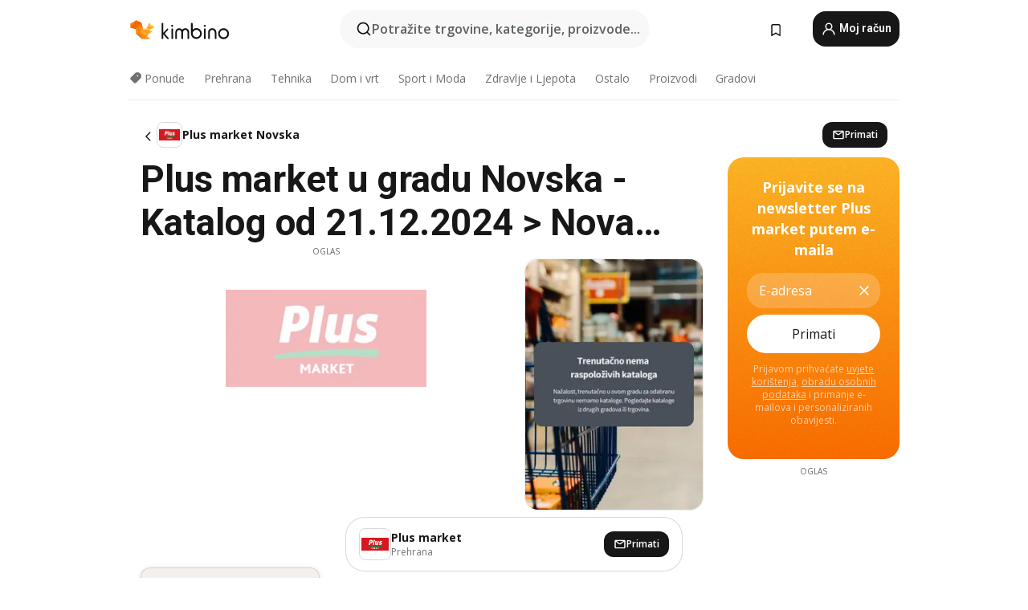

--- FILE ---
content_type: text/html;charset=utf-8
request_url: https://www.kimbino.hr/grad/novska/plus-market/
body_size: 96016
content:
<!DOCTYPE html><html  lang="hr-HR"><head><meta charset="utf-8">
<meta name="viewport" content="width=device-width, initial-scale=1.0, maximum-scale=5.0, minimum-scale=1.0">
<title>Plus market u gradu Novska: katalog od 21.12.2024 </title>
<link rel="preconnect" href="https://fonts.googleapis.com">
<link rel="preconnect" href="https://fonts.gstatic.com" crossorigin>
<link rel="stylesheet" href="https://fonts.googleapis.com/css2?family=Open+Sans:wght@400;600;700&family=Roboto:wght@400;600;700&display=swap">
<style>.iziToast-capsule{backface-visibility:hidden;font-size:0;height:0;transform:translateZ(0);transition:transform .5s cubic-bezier(.25,.8,.25,1),height .5s cubic-bezier(.25,.8,.25,1);width:100%}.iziToast-capsule,.iziToast-capsule *{box-sizing:border-box}.iziToast-overlay{bottom:-100px;display:block;left:0;position:fixed;right:0;top:-100px;z-index:997}.iziToast{background:#ededede6;border-color:#ededede6;clear:both;cursor:default;display:inline-block;font-family:Lato,Tahoma,Arial;font-size:14px;padding:8px 45px 9px 0;pointer-events:all;position:relative;transform:translate(0);width:100%;-webkit-touch-callout:none;min-height:54px;-webkit-user-select:none;-moz-user-select:none;user-select:none}.iziToast>.iziToast-progressbar{background:#fff3;bottom:0;left:0;position:absolute;width:100%;z-index:1}.iziToast>.iziToast-progressbar>div{background:#0000004d;border-radius:0 0 3px 3px;height:2px;width:100%}.iziToast.iziToast-balloon:before{border-left:15px solid transparent;border-radius:0;border-right:0 solid transparent;border-top:10px solid #000;border-top-color:inherit;content:"";height:0;left:auto;position:absolute;right:8px;top:100%;width:0}.iziToast.iziToast-balloon .iziToast-progressbar{bottom:auto;top:0}.iziToast.iziToast-balloon>div{border-radius:0 0 0 3px}.iziToast>.iziToast-cover{background-color:#0000001a;background-position:50% 50%;background-repeat:no-repeat;background-size:100%;bottom:0;height:100%;left:0;margin:0;position:absolute;top:0}.iziToast>.iziToast-close{background:url([data-uri]) no-repeat 50% 50%;background-size:8px;border:0;cursor:pointer;height:100%;opacity:.6;outline:0;padding:0;position:absolute;right:0;top:0;width:42px}.iziToast>.iziToast-close:hover{opacity:1}.iziToast>.iziToast-body{height:auto;margin:0 0 0 15px;min-height:36px;padding:0 0 0 10px;position:relative;text-align:left}.iziToast>.iziToast-body:after{clear:both;content:"";display:table}.iziToast>.iziToast-body .iziToast-texts{display:inline-block;float:left;margin:10px 0 0;padding-right:2px}.iziToast>.iziToast-body .iziToast-inputs{float:left;margin:3px -2px;min-height:19px}.iziToast>.iziToast-body .iziToast-inputs>input:not([type=checkbox]):not([type=radio]),.iziToast>.iziToast-body .iziToast-inputs>select{background:#0000001a;border:0;border-radius:2px;box-shadow:0 0 0 1px #0003;color:#000;display:inline-block;font-size:13px;letter-spacing:.02em;margin:2px;min-height:26px;padding:4px 7px;position:relative}.iziToast>.iziToast-body .iziToast-inputs>input:not([type=checkbox]):not([type=radio]):focus,.iziToast>.iziToast-body .iziToast-inputs>select:focus{box-shadow:0 0 0 1px #0009}.iziToast>.iziToast-body .iziToast-buttons{float:left;margin:4px -2px;min-height:17px}.iziToast>.iziToast-body .iziToast-buttons>a,.iziToast>.iziToast-body .iziToast-buttons>button,.iziToast>.iziToast-body .iziToast-buttons>input:not([type=checkbox]):not([type=radio]){background:#0000001a;border:0;border-radius:2px;color:#000;cursor:pointer;display:inline-block;font-size:12px;letter-spacing:.02em;margin:2px;padding:5px 10px;position:relative}.iziToast>.iziToast-body .iziToast-buttons>a:hover,.iziToast>.iziToast-body .iziToast-buttons>button:hover,.iziToast>.iziToast-body .iziToast-buttons>input:not([type=checkbox]):not([type=radio]):hover{background:#0003}.iziToast>.iziToast-body .iziToast-buttons>a:focus,.iziToast>.iziToast-body .iziToast-buttons>button:focus,.iziToast>.iziToast-body .iziToast-buttons>input:not([type=checkbox]):not([type=radio]):focus{box-shadow:0 0 0 1px #0009}.iziToast>.iziToast-body .iziToast-buttons>a:active,.iziToast>.iziToast-body .iziToast-buttons>button:active,.iziToast>.iziToast-body .iziToast-buttons>input:not([type=checkbox]):not([type=radio]):active{top:1px}.iziToast>.iziToast-body .iziToast-icon{color:#000;display:table;font-size:23px;height:24px;left:0;line-height:24px;margin-top:-12px;position:absolute;top:50%;width:24px}.iziToast>.iziToast-body .iziToast-icon.ico-info{background:url([data-uri]) no-repeat 50% 50%;background-size:85%}.iziToast>.iziToast-body .iziToast-icon.ico-warning{background:url([data-uri]) no-repeat 50% 50%;background-size:85%}.iziToast>.iziToast-body .iziToast-icon.ico-error{background:url([data-uri]) no-repeat 50% 50%;background-size:80%}.iziToast>.iziToast-body .iziToast-icon.ico-success{background:url([data-uri]) no-repeat 50% 50%;background-size:85%}.iziToast>.iziToast-body .iziToast-icon.ico-question{background:url([data-uri]) no-repeat 50% 50%;background-size:85%}.iziToast>.iziToast-body .iziToast-message,.iziToast>.iziToast-body .iziToast-title{float:left;font-size:14px;line-height:16px;padding:0;text-align:left;white-space:normal}.iziToast>.iziToast-body .iziToast-title{color:#000;margin:0}.iziToast>.iziToast-body .iziToast-message{color:#0009;margin:0 0 10px}.iziToast.iziToast-animateInside .iziToast-buttons-child,.iziToast.iziToast-animateInside .iziToast-icon,.iziToast.iziToast-animateInside .iziToast-inputs-child,.iziToast.iziToast-animateInside .iziToast-message,.iziToast.iziToast-animateInside .iziToast-title{opacity:0}.iziToast-target{margin:0 auto;position:relative;width:100%}.iziToast-target .iziToast-capsule{overflow:hidden}.iziToast-target .iziToast-capsule:after{clear:both;content:" ";display:block;font-size:0;height:0;visibility:hidden}.iziToast-target .iziToast-capsule .iziToast{float:left;width:100%}.iziToast-wrapper{display:flex;flex-direction:column;pointer-events:none;position:fixed;width:100%;z-index:99999}.iziToast-wrapper .iziToast.iziToast-balloon:before{border-left:15px solid transparent;border-right:0 solid transparent;border-top:10px solid #000;border-top-color:inherit;left:auto;right:8px}.iziToast-wrapper-bottomLeft{bottom:0;left:0;text-align:left}.iziToast-wrapper-bottomLeft .iziToast.iziToast-balloon:before,.iziToast-wrapper-topLeft .iziToast.iziToast-balloon:before{border-left:0 solid transparent;border-right:15px solid transparent;left:8px;right:auto}.iziToast-wrapper-bottomRight{bottom:0;right:0;text-align:right}.iziToast-wrapper-topLeft{left:0;text-align:left;top:0}.iziToast-wrapper-topRight{right:0;text-align:right;top:0}.iziToast-wrapper-topCenter{left:0;right:0;text-align:center;top:0}.iziToast-wrapper-bottomCenter,.iziToast-wrapper-center{bottom:0;left:0;right:0;text-align:center}.iziToast-wrapper-center{align-items:center;flex-flow:column;justify-content:center;top:0}.iziToast-rtl{direction:rtl;font-family:Tahoma,Lato,Arial;padding:8px 0 9px 45px}.iziToast-rtl .iziToast-cover{left:auto;right:0}.iziToast-rtl .iziToast-close{left:0;right:auto}.iziToast-rtl .iziToast-body{margin:0 16px 0 0;padding:0 10px 0 0;text-align:right}.iziToast-rtl .iziToast-body .iziToast-buttons,.iziToast-rtl .iziToast-body .iziToast-inputs,.iziToast-rtl .iziToast-body .iziToast-message,.iziToast-rtl .iziToast-body .iziToast-texts,.iziToast-rtl .iziToast-body .iziToast-title{float:right;text-align:right}.iziToast-rtl .iziToast-body .iziToast-icon{left:auto;right:0}@media only screen and (min-width:568px){.iziToast-wrapper{padding:10px 15px}.iziToast{border-radius:3px;margin:5px 0;width:auto}.iziToast:after{border-radius:3px;box-shadow:inset 0 -10px 20px -10px #0003,inset 0 0 5px #0000001a,0 8px 8px -5px #00000040;content:"";height:100%;left:0;position:absolute;top:0;width:100%;z-index:-1}.iziToast:not(.iziToast-rtl) .iziToast-cover{border-radius:3px 0 0 3px}.iziToast.iziToast-rtl .iziToast-cover{border-radius:0 3px 3px 0}.iziToast.iziToast-color-dark:after{box-shadow:inset 0 -10px 20px -10px #ffffff4d,0 10px 10px -5px #00000040}.iziToast.iziToast-balloon .iziToast-progressbar{background:0 0}.iziToast.iziToast-balloon:after{box-shadow:0 10px 10px -5px #00000040,inset 0 10px 20px -5px #00000040}.iziToast-target .iziToast:after{box-shadow:inset 0 -10px 20px -10px #0003,inset 0 0 5px #0000001a}}.iziToast.iziToast-theme-dark{background:#565c70;border-color:#565c70}.iziToast.iziToast-theme-dark .iziToast-title{color:#fff}.iziToast.iziToast-theme-dark .iziToast-message{color:#ffffffb3;font-weight:300}.iziToast.iziToast-theme-dark .iziToast-close{background:url([data-uri]) no-repeat 50% 50%;background-size:8px}.iziToast.iziToast-theme-dark .iziToast-icon{color:#fff}.iziToast.iziToast-theme-dark .iziToast-icon.ico-info{background:url([data-uri]) no-repeat 50% 50%;background-size:85%}.iziToast.iziToast-theme-dark .iziToast-icon.ico-warning{background:url([data-uri]) no-repeat 50% 50%;background-size:85%}.iziToast.iziToast-theme-dark .iziToast-icon.ico-error{background:url([data-uri]) no-repeat 50% 50%;background-size:80%}.iziToast.iziToast-theme-dark .iziToast-icon.ico-success{background:url([data-uri]) no-repeat 50% 50%;background-size:85%}.iziToast.iziToast-theme-dark .iziToast-icon.ico-question{background:url([data-uri]) no-repeat 50% 50%;background-size:85%}.iziToast.iziToast-theme-dark .iziToast-buttons>a,.iziToast.iziToast-theme-dark .iziToast-buttons>button,.iziToast.iziToast-theme-dark .iziToast-buttons>input{background:#ffffff1a;color:#fff}.iziToast.iziToast-theme-dark .iziToast-buttons>a:hover,.iziToast.iziToast-theme-dark .iziToast-buttons>button:hover,.iziToast.iziToast-theme-dark .iziToast-buttons>input:hover{background:#fff3}.iziToast.iziToast-theme-dark .iziToast-buttons>a:focus,.iziToast.iziToast-theme-dark .iziToast-buttons>button:focus,.iziToast.iziToast-theme-dark .iziToast-buttons>input:focus{box-shadow:0 0 0 1px #fff9}.iziToast.iziToast-color-red{background:#ffafb4e6;border-color:#ffafb4e6}.iziToast.iziToast-color-orange{background:#ffcfa5e6;border-color:#ffcfa5e6}.iziToast.iziToast-color-yellow{background:#fff9b2e6;border-color:#fff9b2e6}.iziToast.iziToast-color-blue{background:#9ddeffe6;border-color:#9ddeffe6}.iziToast.iziToast-color-green{background:#a6efb8e6;border-color:#a6efb8e6}.iziToast.iziToast-layout2 .iziToast-body .iziToast-message,.iziToast.iziToast-layout2 .iziToast-body .iziToast-texts{width:100%}.iziToast.iziToast-layout3{border-radius:2px}.iziToast.iziToast-layout3:after{display:none}.iziToast .revealIn,.iziToast.revealIn{animation:iziT-revealIn 1s cubic-bezier(.25,1.6,.25,1) both}.iziToast .slideIn,.iziToast.slideIn{animation:iziT-slideIn 1s cubic-bezier(.16,.81,.32,1) both}.iziToast.bounceInLeft{animation:iziT-bounceInLeft .7s ease-in-out both}.iziToast.bounceInRight{animation:iziT-bounceInRight .85s ease-in-out both}.iziToast.bounceInDown{animation:iziT-bounceInDown .7s ease-in-out both}.iziToast.bounceInUp{animation:iziT-bounceInUp .7s ease-in-out both}.iziToast .fadeIn,.iziToast.fadeIn{animation:iziT-fadeIn .5s ease both}.iziToast.fadeInUp{animation:iziT-fadeInUp .7s ease both}.iziToast.fadeInDown{animation:iziT-fadeInDown .7s ease both}.iziToast.fadeInLeft{animation:iziT-fadeInLeft .85s cubic-bezier(.25,.8,.25,1) both}.iziToast.fadeInRight{animation:iziT-fadeInRight .85s cubic-bezier(.25,.8,.25,1) both}.iziToast.flipInX{animation:iziT-flipInX .85s cubic-bezier(.35,0,.25,1) both}.iziToast.fadeOut{animation:iziT-fadeOut .7s ease both}.iziToast.fadeOutDown{animation:iziT-fadeOutDown .7s cubic-bezier(.4,.45,.15,.91) both}.iziToast.fadeOutUp{animation:iziT-fadeOutUp .7s cubic-bezier(.4,.45,.15,.91) both}.iziToast.fadeOutLeft{animation:iziT-fadeOutLeft .5s ease both}.iziToast.fadeOutRight{animation:iziT-fadeOutRight .5s ease both}.iziToast.flipOutX{animation:iziT-flipOutX .7s cubic-bezier(.4,.45,.15,.91) both;backface-visibility:visible!important}.iziToast-overlay.fadeIn{animation:iziT-fadeIn .5s ease both}.iziToast-overlay.fadeOut{animation:iziT-fadeOut .7s ease both}@keyframes iziT-revealIn{0%{opacity:0;transform:scale3d(.3,.3,1)}to{opacity:1}}@keyframes iziT-slideIn{0%{opacity:0;transform:translate(50px)}to{opacity:1;transform:translate(0)}}@keyframes iziT-bounceInLeft{0%{opacity:0;transform:translate(280px)}50%{opacity:1;transform:translate(-20px)}70%{transform:translate(10px)}to{transform:translate(0)}}@keyframes iziT-bounceInRight{0%{opacity:0;transform:translate(-280px)}50%{opacity:1;transform:translate(20px)}70%{transform:translate(-10px)}to{transform:translate(0)}}@keyframes iziT-bounceInDown{0%{opacity:0;transform:translateY(-200px)}50%{opacity:1;transform:translateY(10px)}70%{transform:translateY(-5px)}to{transform:translateY(0)}}@keyframes iziT-bounceInUp{0%{opacity:0;transform:translateY(200px)}50%{opacity:1;transform:translateY(-10px)}70%{transform:translateY(5px)}to{transform:translateY(0)}}@keyframes iziT-fadeIn{0%{opacity:0}to{opacity:1}}@keyframes iziT-fadeInUp{0%{opacity:0;transform:translate3d(0,100%,0)}to{opacity:1;transform:none}}@keyframes iziT-fadeInDown{0%{opacity:0;transform:translate3d(0,-100%,0)}to{opacity:1;transform:none}}@keyframes iziT-fadeInLeft{0%{opacity:0;transform:translate3d(300px,0,0)}to{opacity:1;transform:none}}@keyframes iziT-fadeInRight{0%{opacity:0;transform:translate3d(-300px,0,0)}to{opacity:1;transform:none}}@keyframes iziT-flipInX{0%{opacity:0;transform:perspective(400px) rotateX(90deg)}40%{transform:perspective(400px) rotateX(-20deg)}60%{opacity:1;transform:perspective(400px) rotateX(10deg)}80%{transform:perspective(400px) rotateX(-5deg)}to{transform:perspective(400px)}}@keyframes iziT-fadeOut{0%{opacity:1}to{opacity:0}}@keyframes iziT-fadeOutDown{0%{opacity:1}to{opacity:0;transform:translate3d(0,100%,0)}}@keyframes iziT-fadeOutUp{0%{opacity:1}to{opacity:0;transform:translate3d(0,-100%,0)}}@keyframes iziT-fadeOutLeft{0%{opacity:1}to{opacity:0;transform:translate3d(-200px,0,0)}}@keyframes iziT-fadeOutRight{0%{opacity:1}to{opacity:0;transform:translate3d(200px,0,0)}}@keyframes iziT-flipOutX{0%{transform:perspective(400px)}30%{opacity:1;transform:perspective(400px) rotateX(-20deg)}to{opacity:0;transform:perspective(400px) rotateX(90deg)}}</style>
<style>.iziToast-wrapper .iziToast-capsule .iziToast{font-family:inherit!important;max-width:90%;padding:0 36px 0 0}.iziToast-wrapper .iziToast-capsule .iziToast.iziToast-theme-let-dark{border-radius:29px;font-weight:590;min-height:unset}.iziToast-wrapper .iziToast-capsule .iziToast.iziToast-theme-let-dark:after{box-shadow:none}.iziToast-wrapper .iziToast-capsule .iziToast.iziToast-theme-let-dark:not([class^=iziToast-layout])>.iziToast-body .iziToast-icon{transform:scale(.6666666667)!important}.iziToast-wrapper .iziToast-capsule .iziToast.iziToast-theme-let-dark:not([class^=iziToast-layout])>.iziToast-body .iziToast-buttons>:not([class^=custom-]){background:#ffffff0a;border:.5px solid hsla(0,0%,100%,.08);border-radius:12px;color:#fff;margin:2px 4px}.iziToast-wrapper .iziToast-capsule .iziToast.iziToast-theme-let-dark:not([class^=iziToast-layout])>.iziToast-body .iziToast-buttons>:not([class^=custom-]):active,.iziToast-wrapper .iziToast-capsule .iziToast.iziToast-theme-let-dark:not([class^=iziToast-layout])>.iziToast-body .iziToast-buttons>:not([class^=custom-]):focus{outline:1px solid #fff}.iziToast-wrapper .iziToast-capsule .iziToast.iziToast-theme-let-dark.iziToast-layout2>.iziToast-body:has(.iziToast-icon){padding-left:55px!important}.iziToast-wrapper .iziToast-capsule .iziToast.iziToast-theme-let-dark.iziToast-layout2>.iziToast-body .iziToast-icon{background-color:currentColor;border-radius:999px;color:#ffffff0a;left:8px;outline:12px solid currentColor;transform:unset!important}.iziToast-wrapper .iziToast-capsule .iziToast.iziToast-theme-let-dark.iziToast-layout2>.iziToast-body .iziToast-buttons>*{height:44px;padding:12px 20px}.iziToast-wrapper .iziToast-capsule .iziToast.iziToast-theme-let-dark>.iziToast-body{margin-left:16px;min-height:unset}.iziToast-wrapper .iziToast-capsule .iziToast.iziToast-theme-let-dark>.iziToast-body .iziToast-texts{margin-top:12px}.iziToast-wrapper .iziToast-capsule .iziToast.iziToast-theme-let-dark>.iziToast-body .iziToast-message{margin-bottom:12px!important}.iziToast-wrapper .iziToast-capsule .iziToast.iziToast-theme-let-dark>.iziToast-body .iziToast-buttons{float:right}.iziToast-wrapper .iziToast-capsule .iziToast.iziToast-theme-let-dark>.iziToast-body .iziToast-buttons>*{font-weight:600}.iziToast-wrapper .iziToast-capsule .iziToast.iziToast-theme-let-dark>.iziToast-body .iziToast-buttons>.custom-underline{background:none;border:none;box-shadow:none;color:#fff;outline:none;text-decoration:underline}.iziToast-wrapper .iziToast-capsule .iziToast.iziToast-theme-let-dark>.iziToast-body .iziToast-buttons>.custom-outline{background:none;border:.5px solid hsla(0,0%,100%,.08);border-radius:16px;color:#fff}.iziToast-wrapper .iziToast-capsule .iziToast.iziToast-theme-let-dark>.iziToast-body .iziToast-buttons>.custom-white{background:#fff;border-radius:16px;color:#2c2c2c}.iziToast-wrapper .iziToast-capsule .iziToast.iziToast-theme-let-dark>.iziToast-close{background:url(/images/toaster/icons/close.svg) no-repeat 50%;right:16px;width:16px}.iziToast-wrapper .iziToast-capsule .iziToast.iziToast-theme-let-dark>.iziToast-progressbar{left:50%;transform:translate(-50%);width:calc(100% - 40px)}body .iziToast-wrapper-bottomCenter{bottom:16px}body:has(.shop-subscription-banner-bottom) .iziToast-wrapper-bottomCenter{bottom:75px}</style>
<style>.svg-sprite[data-v-2d20a859]{fill:currentColor}</style>
<style>.rating[data-v-cc504407]{flex-wrap:nowrap;gap:5px}.rating .stars[data-v-cc504407]{background-image:url(/images/icons/star.svg);height:14px}.rating .reviews[data-v-cc504407]{color:#0a1217;display:-webkit-box;font-size:10px;font-weight:400;line-height:1.4;opacity:.66;-webkit-box-orient:vertical;-webkit-line-clamp:1;line-clamp:1;overflow:hidden;text-overflow:ellipsis}</style>
<style>.mobile-app-banner[data-v-c441a9db]{background-color:#fff;border-bottom:.5px solid #f2f2f7;height:58px;overflow:hidden;position:relative;z-index:20}@media (min-width:992px){.mobile-app-banner[data-v-c441a9db]{display:none}}.mobile-app-banner .content[data-v-c441a9db]{gap:8px;overflow:hidden;padding:2px 8px 2px 14px}.mobile-app-banner .content>.cta[data-v-c441a9db]{gap:10px;min-width:0;overflow:hidden}.mobile-app-banner .content>.cta .text[data-v-c441a9db]{overflow:hidden}.mobile-app-banner .content>.cta .text p[data-v-c441a9db]{color:#000;margin:0;overflow:hidden;text-overflow:ellipsis;white-space:nowrap}.mobile-app-banner .content>.cta .text p[data-v-c441a9db]:first-of-type{font-size:14px;font-weight:500;letter-spacing:-.4px}.mobile-app-banner .content>.cta .text p[data-v-c441a9db]:nth-of-type(2){font-size:12px;font-weight:400;letter-spacing:-.6px;opacity:.6}.mobile-app-banner .content .app-icon[data-v-c441a9db]{aspect-ratio:1;border:.5px solid #e5e5ea;border-radius:12px;min-width:50px}.mobile-app-banner .content .store-link[data-v-c441a9db]{background-color:#0074e5;border-radius:999px;color:#fff;font-size:14px;font-weight:600;height:30px;padding:0 17px;transition:filter .25s ease-in}.mobile-app-banner .content .store-link[data-v-c441a9db]:hover{filter:brightness(.9)}.mobile-app-banner .content .close-icon[data-v-c441a9db]{transition:transform .5s ease-in}.mobile-app-banner .content .close-icon[data-v-c441a9db]:hover{transform:scale(1.2)}.mobile-app-banner .content .close-icon[data-v-c441a9db],.mobile-app-banner .content .store-link[data-v-c441a9db]{cursor:pointer}</style>
<style>.search-button[data-v-c2f4e54d]{align-items:center;-webkit-appearance:none;-moz-appearance:none;appearance:none;background:#f8f8f8;border:none;border-radius:999px;color:#0a1217a8;display:flex;font-size:14px;font-weight:600;gap:8px;justify-content:space-between;max-height:36px;min-width:0;padding:8px 24px 8px 12px;position:relative;-webkit-user-select:none;-moz-user-select:none;user-select:none}@media (min-width:590px){.search-button[data-v-c2f4e54d]{font-size:16px;max-height:48px;min-width:300px;padding:12px 12px 12px 20px}}.search-button[data-v-c2f4e54d] svg{flex:1 0 20px;fill:#0a1217;max-width:20px}.search-button .try-to-search[data-v-c2f4e54d]{flex:1;overflow:hidden;text-align:left;text-overflow:ellipsis;white-space:nowrap}</style>
<style>input[data-v-6631adb9]{-webkit-appearance:none;-moz-appearance:none;appearance:none;background:none;border:none;color:#666;font-size:16px;font-weight:600;height:44px;outline:none;padding:0;width:100%}input[data-v-6631adb9]::-moz-placeholder{color:#0a1217a8}input[data-v-6631adb9]::placeholder{color:#0a1217a8}</style>
<style>.nuxt-icon{height:1em;margin-bottom:.125em;vertical-align:middle;width:1em}.nuxt-icon--fill,.nuxt-icon--fill *{fill:currentColor}</style>
<style>.loader-wrapper[data-v-d1e05baa]{align-items:center;display:flex;font-size:16px;font-weight:600;gap:6px;width:100%}.loader-wrapper .loader[data-v-d1e05baa]{animation:spin-d1e05baa 1.2s linear infinite;border:4px solid #f8f8f8;border-radius:50%;border-top-color:#5dbd20;height:24px;text-align:center;width:24px}@keyframes spin-d1e05baa{0%{transform:rotate(0)}to{transform:rotate(1turn)}}.city-picker-input[data-v-d1e05baa]{align-items:center;background:#f8f8f8;border-radius:999px;color:#0a1217a8;cursor:pointer;display:flex;font-size:14px;font-weight:600;gap:8px;max-height:36px;padding:8px 12px;position:relative;-webkit-user-select:none;-moz-user-select:none;user-select:none}.city-picker-input[data-v-d1e05baa]:has(.action-btn){padding-right:8px}@media (min-width:590px){.city-picker-input[data-v-d1e05baa]:has(.action-btn){padding-right:12px}}@media (min-width:590px){.city-picker-input[data-v-d1e05baa]{font-size:16px;max-height:48px;padding:12px 20px}}.city-picker-input .dummy-city[data-v-d1e05baa]{max-width:20vw;min-width:35px;overflow:hidden;text-overflow:ellipsis;white-space:nowrap}.city-picker-input .arrow[data-v-d1e05baa]{color:#0a1217;font-size:20px}.action-btn[data-v-d1e05baa]{align-items:center;-webkit-appearance:none;-moz-appearance:none;appearance:none;background:#0a1217;border:none;border-radius:12px;color:#fff;cursor:pointer;display:flex;font-size:12px;height:28px;margin-left:4px;padding:0 8px}@media (min-width:590px){.action-btn[data-v-d1e05baa]{height:32px}}.clear-btn[data-v-d1e05baa]{-webkit-appearance:none;-moz-appearance:none;appearance:none;background:none;border:none;color:#666;padding:0}</style>
<style>.notification-bell-holder[data-v-25c254b0]{height:24px;margin-left:1rem;position:relative;top:1px;width:24px}.notification-bell-holder .notification-bell[data-v-25c254b0]{--animationDuration:var(--6f9ae1d4);--width:0;--clipPath:0;clip-path:inset(var(--clipPath));cursor:pointer;flex-shrink:0;position:relative;text-align:center;transition:all var(--animationDuration);width:var(--width)}.notification-bell-holder .notification-bell.shown[data-v-25c254b0]{--clipPath:-10px;--width:24px}.notification-bell-holder .notification-bell.shown .notifications[data-v-25c254b0]{--countScale:1}.notification-bell-holder .notification-bell .icon[data-v-25c254b0]{height:21px;transform-origin:top center;transition:transform 1.5s;width:18px;will-change:transform}.notification-bell-holder .notification-bell .icon[data-v-25c254b0] path{fill:var(--357562ee)}.notification-bell-holder .notification-bell .icon.ringing[data-v-25c254b0]{animation:ring-25c254b0 var(--animationDuration) ease-in-out var(--0310a2f4)}.notification-bell-holder .notification-bell .notifications[data-v-25c254b0]{--countScale:0;align-items:center;background-color:#ff3b30;border:1.5px solid;border-radius:50%;color:#fff;display:flex;height:16px;justify-content:center;position:absolute;right:-3px;top:-3px;transform:scale(var(--countScale));transition:transform var(--animationDuration);width:16px;will-change:transform}.notification-bell-holder .notification-bell .notifications .count[data-v-25c254b0]{font-family:Roboto,sans-serif;font-size:10px;font-weight:700;position:relative;top:.5px}@keyframes ring-25c254b0{0%{transform:rotate(0)}25%{transform:rotate(15deg)}50%{transform:rotate(0)}75%{transform:rotate(-15deg)}to{transform:rotate(0)}}</style>
<style>.nav-bookmarks[data-v-8ef6e452]{min-width:36px;padding:6px}@media (min-width:992px){.nav-bookmarks[data-v-8ef6e452]{padding:12px}}.nav-bookmarks[data-v-8ef6e452]:after{background-color:red;border-radius:50%;content:"";display:inline-block;height:8px;opacity:0;position:absolute;right:6px;top:5px;transition:opacity .25s linear;width:8px}@media (min-width:992px){.nav-bookmarks[data-v-8ef6e452]:after{right:7px;top:8px}}.nav-bookmarks.has-entries[data-v-8ef6e452]:after{animation:showDot-8ef6e452 1s 1s forwards}.nav-bookmarks.pulsate[data-v-8ef6e452]:after{animation:pulsate-8ef6e452 2s 1s;opacity:1}.nav-bookmarks svg[data-v-8ef6e452]{color:#111;font-size:20px}@keyframes showDot-8ef6e452{0%{opacity:0}to{opacity:1}}@keyframes pulsate-8ef6e452{0%{transform:scale(1)}25%{transform:scale(1.35)}50%{transform:scale(1)}75%{transform:scale(1.35)}to{opacity:1}}</style>
<style>.dropdowns .dropdown-mobile-holder[data-v-2d208b90]{background:#fff;display:block;height:100vh;padding-top:8px;position:fixed;right:0;text-align:left;top:0;transform-origin:right;width:100vw;z-index:50}@media (min-width:590px){.dropdowns .dropdown-mobile-holder[data-v-2d208b90]{width:300px}}.dropdowns .dropdown-holder[data-v-2d208b90]{left:0;margin-top:0;position:absolute;transform:translateZ(0);z-index:100}.dropdowns .dropdown-holder.slide-enter-active[data-v-2d208b90],.dropdowns .dropdown-holder.slide-leave-active[data-v-2d208b90]{transition:opacity .3s,margin-top .3s}.dropdowns .dropdown-holder.slide-enter-from[data-v-2d208b90],.dropdowns .dropdown-holder.slide-leave-to[data-v-2d208b90]{left:0;margin-top:15px;opacity:0}.dropdowns .dropdown-holder .dropdown-tip[data-v-2d208b90]{background:#fff;bottom:0;clip-path:polygon(50% 0,0 100%,100% 100%);height:15px;left:0;position:absolute;transform:translateY(100%);width:20px}.dropdowns .dropdown-holder .dropdown-content[data-v-2d208b90]{background:#fff;border-radius:5px;bottom:-14px;box-shadow:0 3px 10px #0000001a;display:block;left:0;position:absolute;transform:translateY(100%)}</style>
<style>.header-account-dropdown[data-v-23608a5b]{margin:0 .5rem 0 1rem}@media (min-width:992px){.header-account-dropdown[data-v-23608a5b]{margin-left:1.5rem}.header-account-dropdown__account[data-v-23608a5b]{align-items:center;background-color:#f5f5f57a;border:.5px solid #f2f2f7;border-radius:12px;color:#fff;cursor:pointer;display:flex;height:36px;justify-content:center;line-height:45px;text-align:center;transition:all .25s;width:36px}.header-account-dropdown__account[data-v-23608a5b]:hover{box-shadow:0 2px 8px #0000000a;filter:brightness(.95)}}.header-account-dropdown__account .user[data-v-23608a5b]{font-size:20px;margin-bottom:0;position:relative}@media (min-width:992px){.header-account-dropdown__account .user[data-v-23608a5b]{top:-1px}}.header-account-dropdown__account .user[data-v-23608a5b] path{fill:#0a1217}.header-account-dropdown__dropdown[data-v-23608a5b]{color:#666;font-family:Roboto,sans-serif;font-size:14px;font-weight:400;padding:1rem 0;width:100%}@media (min-width:590px){.header-account-dropdown__dropdown[data-v-23608a5b]{width:250px}}.header-account-dropdown__dropdown>div[data-v-23608a5b]{background-color:#fff}.header-account-dropdown__dropdown>div[data-v-23608a5b]:hover{color:#0a1217;filter:brightness(.95)}.header-account-dropdown__dropdown .number[data-v-23608a5b]{background-color:#171717;border-radius:50%;color:#fff;font-size:10px;height:18px;line-height:18px;text-align:center;width:18px}.header-account-dropdown__dropdown a[data-v-23608a5b],.header-account-dropdown__dropdown button[data-v-23608a5b]{color:currentColor;display:inline-block;padding:8px 15px 8px 25px;width:100%}.header-account-dropdown__dropdown a.orange[data-v-23608a5b],.header-account-dropdown__dropdown button.orange[data-v-23608a5b]{border:none;color:#f96a01;font-weight:700;overflow:hidden;text-overflow:ellipsis}.header-account-dropdown__dropdown a.orange span[data-v-23608a5b],.header-account-dropdown__dropdown button.orange span[data-v-23608a5b]{color:currentColor;font-size:12px;font-weight:400}.header-account-dropdown__dropdown .logout-btn[data-v-23608a5b]{-webkit-appearance:none;-moz-appearance:none;appearance:none;background:#fff;border:none;color:#0a1217;font-weight:600;overflow:hidden;text-align:left;text-overflow:ellipsis}</style>
<style>.button[data-v-ff603878]{background:#5dbd20;border:2px solid #5dbd20;border-radius:12px;box-sizing:border-box;-moz-box-sizing:border-box;color:#fff;cursor:pointer;display:inline-block;font-weight:700;height:-moz-max-content;height:max-content;line-height:1.2em;min-height:44px;padding:.5em 5em;transition:all .2s}.button[data-v-ff603878]:focus,.button[data-v-ff603878]:hover{color:#fff;outline:transparent}.button[data-v-ff603878]:hover{background:#70b653;border-color:#70b653}.button.white[data-v-ff603878]{border:2px solid #fff}.button.white[data-v-ff603878]:hover{background:#818181;border-color:#fff}.button.primary[data-v-ff603878]{background:#171717;border-color:#171717}.button.primary[data-v-ff603878]:hover{background:#313131;border-color:#313131}.button .arrow[data-v-ff603878]{margin:0 -.75rem 4px 1rem;transform:rotate(90deg)}.button.red[data-v-ff603878]{background:red;border-color:red}.button.red[data-v-ff603878]:hover{background:#f33;border-color:#f33}.button.orange[data-v-ff603878]{background:#f96a01;border-color:#f96a01}.button.orange[data-v-ff603878]:hover{background:#fe872f;border-color:#fe872f}.button.orange.outline[data-v-ff603878]{background:#fff;color:#f96a01}.button.orange.outline[data-v-ff603878]:hover{background:#f96a01;border-color:#f96a01;color:#fff}.button.green.outline[data-v-ff603878]{background:#fff;color:#5dbd20}.button.green.outline[data-v-ff603878]:hover{background:#5dbd20;color:#fff}.button.grey[data-v-ff603878]{background:#9d9d9d;border-color:#9d9d9d}.button.grey[data-v-ff603878]:hover{background:#b1b1b1;border-color:#b1b1b1}.button.grey.outline[data-v-ff603878]{background:transparent;border:2px solid #9d9d9d;color:#9d9d9d}.button.grey.outline[data-v-ff603878]:hover{background:#9d9d9d;color:#fff}.button.light-grey[data-v-ff603878]{background:#f5f5f5;border-color:#f5f5f5;color:#0a1217}.button.light-grey[data-v-ff603878]:hover{background:#e1e1e1;border-color:#e1e1e1}.button.light-grey.outline[data-v-ff603878]{background:transparent;border:2px solid #f5f5f5;color:#0a1217}.button.light-grey.outline[data-v-ff603878]:hover{background:#f5f5f5;color:#0a1217}.button.blue[data-v-ff603878]{background:#3b5998;border-color:#3b5998;color:#fff}.button.blue[data-v-ff603878]:hover{background:#344e86;border-color:#344e86}.button.google-login[data-v-ff603878]{background:#fff;border-color:#9d9d9d;color:#9d9d9d}.button.google-login[data-v-ff603878]:hover{background:#9d9d9d;color:#fff}.button.google-login:hover img[data-v-ff603878]{filter:brightness(0) invert(1)}.button.mustard[data-v-ff603878]{background:#f3a116;border-color:#f3a116}.button.mustard[data-v-ff603878]:hover{background:#f5b547;border-color:#f5b547}.button.slim[data-v-ff603878]{padding:.5em 2em}.button.no-wrap[data-v-ff603878]{white-space:nowrap}.button.block[data-v-ff603878]{display:block;padding-left:.5em;padding-right:.5em;text-align:center;width:100%}.button.text-left[data-v-ff603878],.button.text-right[data-v-ff603878]{text-align:left}.button.icon[data-v-ff603878]{align-items:center;border-radius:50%;display:flex;height:40px;justify-content:center;min-height:0;padding:0;width:40px}.button.compact[data-v-ff603878]{height:26px;width:26px}.button.disabled[data-v-ff603878]{opacity:.6}.button.shadow[data-v-ff603878]{box-shadow:0 7px 10px #00000065}</style>
<style>.inputs-desktop[data-v-6462cd4a]{gap:12px;width:60%}#header-main-toolbar .toolbar-desktop[data-v-6462cd4a]{background:#fff!important;height:72px;position:fixed;width:100vw;z-index:10}#header-main-toolbar .toolbar-desktop__holder[data-v-6462cd4a]{align-items:center;display:flex;height:100%;justify-content:space-between}#header-main-toolbar .toolbar-desktop .account-icon[data-v-6462cd4a]{height:20px;width:20px}#header-main-toolbar .toolbar-desktop .account-btn[data-v-6462cd4a]{-webkit-backdrop-filter:blur(15px);backdrop-filter:blur(15px);border-radius:16px;font-size:14px;font-weight:600;padding:0 8px}#header-main-toolbar .toolbar-desktop__toolbar-icons[data-v-6462cd4a]{align-items:center;color:#9d9d9d;display:flex;font-family:Roboto,sans-serif;font-size:14px;font-weight:700}#header-main-toolbar .toolbar-desktop__toolbar-icons div[data-v-6462cd4a],#header-main-toolbar .toolbar-desktop__toolbar-icons>button[data-v-6462cd4a]{cursor:pointer}#header-main-toolbar .toolbar-mobile[data-v-6462cd4a]{background:#fff;box-shadow:0 3px 10px #0000001a;position:fixed;transition:.3s ease-in-out;width:100vw;z-index:10}#header-main-toolbar .toolbar-mobile__holder[data-v-6462cd4a]{display:flex;gap:8px;min-height:92px}#header-main-toolbar .toolbar-mobile__top-row[data-v-6462cd4a]{align-items:center;display:flex;flex-direction:row;justify-content:space-between;width:100%}#header-main-toolbar .toolbar-mobile__menu[data-v-6462cd4a]{cursor:pointer}#header-main-toolbar .toolbar-mobile__menu[data-v-6462cd4a] path{fill:#0a1217}#header-main-toolbar .toolbar-mobile__icons[data-v-6462cd4a]{align-items:center;display:flex}#header-main-toolbar .toolbar-mobile__icons svg[data-v-6462cd4a]{font-size:20px}#header-main-toolbar .toolbar-mobile__icons .user[data-v-6462cd4a] path{fill:#0a1217}#header-main-toolbar .toolbar-mobile__icons>div[data-v-6462cd4a]{align-items:center;display:flex;justify-content:center;padding:6px;width:40px}#header-main-toolbar .toolbar-mobile__bottom-row[data-v-6462cd4a]{background:#fff;font-size:11px}#header-main-toolbar .toolbar-mobile__bottom-row.hidden-branches-height[data-v-6462cd4a]{height:0}#header-main-toolbar .toolbar-mobile__bottom-row .on[data-v-6462cd4a]{overflow:hidden;text-overflow:ellipsis;white-space:nowrap}#header-main-toolbar .toolbar-mobile__bottom-row .green[data-v-6462cd4a]{color:#5dbd20}#header-main-toolbar .toolbar-mobile__bottom-row svg[data-v-6462cd4a]{vertical-align:sub}#header-main-toolbar .toolbar-mobile__bottom-row .inputs[data-v-6462cd4a]{gap:8px}</style>
<style>.navbar-desktop-submenu[data-v-5556c928]{background:#f5f5f5;border-top:16px solid #fff;color:#fff;cursor:default;display:none;height:auto;padding:1em 0 1.5em;position:absolute;top:100%;width:100%;z-index:9}.navbar-desktop-submenu.show[data-v-5556c928]{display:block}.navbar-desktop-submenu__body[data-v-5556c928]{color:#666;font-size:.75em;font-weight:600;height:100%;-webkit-user-select:none;-moz-user-select:none;user-select:none}.navbar-desktop-submenu__body__shop-list[data-v-5556c928]{flex:1;font-family:Roboto,sans-serif;gap:8px}.navbar-desktop-submenu__body__shop-list a[data-v-5556c928]{color:currentColor}.navbar-desktop-submenu__body__shop-list a[data-v-5556c928]:focus,.navbar-desktop-submenu__body__shop-list a[data-v-5556c928]:hover{color:#0a1217;outline:none;text-decoration:underline}.navbar-desktop-submenu__body__shop-list__heading[data-v-5556c928]{color:#0a1217a8;font-weight:400}.navbar-desktop-submenu__body__shop-list__shop-links__shop-col[data-v-5556c928]{gap:4px}.navbar-desktop-submenu__body__shop-list__category-link[data-v-5556c928]{font-size:1.1667em;font-weight:700;text-decoration:underline}</style>
<style>.navbar-holder[data-v-e2edcd88]{background:#fff;display:none;position:fixed;top:72px;transition:.6s ease-in-out;width:100%;z-index:8}@media (min-width:992px){.navbar-holder[data-v-e2edcd88]{display:block}}.navbar-holder.scrolled-up[data-v-e2edcd88]{top:-300px}.navbar-holder .navbar-desktop[data-v-e2edcd88]{border-bottom:.5px solid rgba(0,0,0,.08);display:none;min-height:52px;white-space:nowrap}@media (min-width:992px){.navbar-holder .navbar-desktop[data-v-e2edcd88]{align-items:center;display:flex;justify-content:center}}.navbar-holder .navbar-desktop__arrow-left[data-v-e2edcd88],.navbar-holder .navbar-desktop__arrow-right[data-v-e2edcd88]{cursor:pointer;height:0;padding:0;transition:width .25s,height .25s,filter .25s,padding .25s;width:0;z-index:5}.navbar-holder .navbar-desktop__arrow-left[data-v-e2edcd88]:hover,.navbar-holder .navbar-desktop__arrow-right[data-v-e2edcd88]:hover{fill:#0a1217}.navbar-holder .navbar-desktop__arrow-left.shown[data-v-e2edcd88],.navbar-holder .navbar-desktop__arrow-right.shown[data-v-e2edcd88]{height:35px;padding:0 10px;width:40px}.navbar-holder .navbar-desktop__arrow-left[data-v-e2edcd88]{background:#fff;transform:rotate(90deg)}.navbar-holder .navbar-desktop__arrow-right[data-v-e2edcd88]{background:#fff;transform:rotate(-90deg)}.navbar-holder .navbar-desktop nav[data-v-e2edcd88]{border:none;display:flex;flex:1;margin:0;overflow-y:hidden;padding:0;position:relative;-ms-overflow-style:none;overflow:-moz-scrollbars-none;scrollbar-width:none}.navbar-holder .navbar-desktop nav[data-v-e2edcd88]::-webkit-scrollbar{display:none}.navbar-holder .navbar-desktop nav .offers-category[data-v-e2edcd88] svg{font-size:18px;margin-right:2px;position:relative;top:-2px}.navbar-holder .navbar-desktop a[data-v-e2edcd88]{border-bottom:0 solid transparent;color:#707070;display:inline-block;font-size:14px;font-weight:400;line-height:52px;margin-right:1.7em;position:relative}.navbar-holder .navbar-desktop a[data-v-e2edcd88]:after{background:transparent;bottom:0;content:"";height:2px;left:0;position:absolute;width:100%}.navbar-holder .navbar-desktop a.router-link-active[data-v-e2edcd88],.navbar-holder .navbar-desktop a.submenu-active[data-v-e2edcd88],.navbar-holder .navbar-desktop a[data-v-e2edcd88]:focus,.navbar-holder .navbar-desktop a[data-v-e2edcd88]:hover{color:#0a1217!important}.navbar-holder .navbar-desktop a.router-link-active[data-v-e2edcd88]:after,.navbar-holder .navbar-desktop a.submenu-active[data-v-e2edcd88]:after,.navbar-holder .navbar-desktop a[data-v-e2edcd88]:focus:after,.navbar-holder .navbar-desktop a[data-v-e2edcd88]:hover:after{background-color:#171717}.navbar-holder .navbar-desktop a.router-link-active[data-v-e2edcd88]{font-weight:600}.navbar-holder .navbar-desktop a[data-v-e2edcd88]:focus{outline:none}.navbar-holder .navbar-desktop a.event[data-v-e2edcd88],.navbar-holder .navbar-desktop a.special-offers[data-v-e2edcd88]{color:#707070;font-size:14px}.navbar-holder .navbar-desktop a.special-offers.router-link-exact-active[data-v-e2edcd88]{color:#f96a01!important}.navbar-holder .navbar-desktop a.special-offers.router-link-exact-active[data-v-e2edcd88]:after{background-color:#f96a01}</style>
<style>.navbar-links[data-v-240bc567]{line-height:3em}.navbar-links.submenu[data-v-240bc567]{padding-top:50px}.navbar-links a[data-v-240bc567],.navbar-links span[data-v-240bc567]{align-items:center;color:#666;cursor:pointer;display:flex;font-size:14px;justify-content:space-between}.navbar-links a svg[data-v-240bc567],.navbar-links span svg[data-v-240bc567]{height:16px;transform:rotate(270deg);width:16px}.navbar-links a.event[data-v-240bc567],.navbar-links span.event[data-v-240bc567]{color:#707070!important}.navbar-links a.special-offers[data-v-240bc567],.navbar-links span.special-offers[data-v-240bc567]{color:#707070;gap:2px;justify-content:flex-start}.navbar-links a.special-offers span[data-v-240bc567],.navbar-links span.special-offers span[data-v-240bc567]{color:inherit}.navbar-links a.special-offers[data-v-240bc567] svg,.navbar-links span.special-offers[data-v-240bc567] svg{transform:none}</style>
<style>.navbar-account .link[data-v-9d90c20f],.navbar-account a[data-v-9d90c20f]{color:#5dbd20;font-size:13px}.navbar-account p[data-v-9d90c20f]{font-size:11px;margin:0}.navbar-account .bigger[data-v-9d90c20f]{color:#666;display:block;font-size:16px;font-weight:700}.navbar-account .bigger svg[data-v-9d90c20f]{vertical-align:baseline}.navbar-account h3[data-v-9d90c20f]{color:#171717;font-size:23px}@media (min-width:590px){.navbar-account h3[data-v-9d90c20f]{cursor:pointer}}.navbar-account hr[data-v-9d90c20f]{border:0;border-top:1px solid #d6d6d6;margin:1em 0}</style>
<style>.navbar-footer[data-v-5b40f3fd]{align-items:flex-start;display:flex;flex-direction:column}.navbar-footer__app-holder[data-v-5b40f3fd]{display:flex;flex-direction:column;justify-content:space-between;margin-top:1em;width:210px}.navbar-footer__app-button[data-v-5b40f3fd]{margin-bottom:12px;max-width:100px!important}.navbar-footer__app-button[data-v-5b40f3fd] img{height:28px}.navbar-footer__socials[data-v-5b40f3fd]{display:flex;gap:15px;justify-content:flex-start;margin-bottom:100px;margin-top:20px;width:120px}.navbar-footer__socials a[data-v-5b40f3fd]{color:#9d9d9d!important;height:24px}.navbar-footer__socials a[data-v-5b40f3fd]:hover{color:#5dbd20!important}</style>
<style>.navbar-mobile[data-v-1c708ec3]{background:#000000b3;display:flex;flex-direction:column;height:100vh;position:fixed;width:100vw;z-index:41}.navbar-mobile.linear[data-v-1c708ec3]{background:linear-gradient(90deg,#000000b3 0,#000000b3 calc(100vw - 250px),#fff calc(100vw - 250px),#fff)}.navbar-mobile__body[data-v-1c708ec3]{height:100vh;overflow-y:scroll;position:absolute;right:0;width:inherit}.navbar-mobile__body.no-scroll[data-v-1c708ec3]{overflow-y:hidden}.navbar-mobile__shadow[data-v-1c708ec3]{height:100vh;position:fixed;width:calc(100vw - 250px);z-index:50}@media (min-width:590px){.navbar-mobile__shadow[data-v-1c708ec3]{width:calc(100vw - 300px)}}.navbar-mobile__menu-holder[data-v-1c708ec3]{background:#fff;box-sizing:border-box;-moz-box-sizing:border-box;flex-grow:1;min-height:100vh;min-width:250px;overflow-y:scroll;padding:8px 5px 0;position:absolute;right:0;text-align:right;top:0;transform-origin:right;z-index:50}@media (min-width:590px){.navbar-mobile__menu-holder[data-v-1c708ec3]{height:100vh;width:300px}}.navbar-mobile__menu-holder .close-menu[data-v-1c708ec3]{background:#fff;color:#9d9d9d;cursor:pointer;display:block;height:50px;line-height:36px;padding:8px 20px 0 0;position:fixed;right:0;top:0;width:250px;z-index:inherit}@media (min-width:590px){.navbar-mobile__menu-holder .close-menu[data-v-1c708ec3]{width:300px}}.navbar-mobile__menu-holder .close-menu.scrolled[data-v-1c708ec3]{box-shadow:0 3px 10px #0000001a;transition:all .2s}.navbar-mobile__nav-holder[data-v-1c708ec3]{background:#fff;display:flex;flex-flow:column;justify-content:flex-start;margin-top:42px;overflow-y:overlay;text-align:left}@media (min-width:590px){.navbar-mobile__nav-holder[data-v-1c708ec3]{min-height:100%}}.navbar-mobile__nav-holder nav[data-v-1c708ec3]{background:#fff}.navbar-mobile__nav-holder nav h4[data-v-1c708ec3]{font-family:Open Sans;overflow:hidden;text-overflow:ellipsis;white-space:nowrap}.navbar-mobile__nav-holder nav h4 svg[data-v-1c708ec3]{height:16px;margin-bottom:2px;transform:rotate(90deg);width:16px}.navbar-mobile__nav-holder[data-v-1c708ec3] hr,.navbar-mobile__nav-holder hr[data-v-1c708ec3]{border:0;border-top:1px solid #d6d6d6;margin:1em 0}.navbar-mobile__submenu[data-v-1c708ec3]{background:#fff;margin-top:50px;min-height:100vh;padding-left:20px;position:absolute;right:15px;top:0;width:235px}@media (min-width:590px){.navbar-mobile__submenu[data-v-1c708ec3]{width:275px}}.navbar-mobile__submenu-header[data-v-1c708ec3]{background:#fff;position:absolute;transform:translate(0);width:210px}@media (min-width:590px){.navbar-mobile__submenu-header[data-v-1c708ec3]{width:250px}}.navbar-mobile__submenu-header.scrolled[data-v-1c708ec3]{position:fixed}.navbar-mobile__submenu-header.scrolled hr[data-v-1c708ec3]{margin-bottom:.5em}.slide-enter-active[data-v-1c708ec3],.slide-leave-active[data-v-1c708ec3]{transition:all var(--0cff5e08) ease-in-out}.slide-enter-from[data-v-1c708ec3],.slide-leave-to[data-v-1c708ec3]{transform:translate(300px)}.menu-hide-enter-active[data-v-1c708ec3],.menu-hide-leave-active[data-v-1c708ec3]{transition:all var(--86cf7348) ease-in-out}.menu-hide-enter-from[data-v-1c708ec3],.menu-hide-leave-to[data-v-1c708ec3]{opacity:0;transform:translate(-300px) scaleY(0);transform-origin:right}.submenu-slide-enter-active[data-v-1c708ec3],.submenu-slide-leave-active[data-v-1c708ec3]{transition:all var(--0cff5e08) ease-in-out}.submenu-slide-enter-from[data-v-1c708ec3],.submenu-slide-leave-to[data-v-1c708ec3]{transform:translate(300px);transform-origin:top}</style>
<style>.shop-header[data-v-6801b5c0]{align-items:center;align-self:stretch;display:flex;height:56px;justify-content:space-between;padding:0}.shop-header .shop-header-left[data-v-6801b5c0]{align-items:center;display:flex;flex:1;gap:12px;min-width:0}.shop-header .shop-logo[data-v-6801b5c0]{align-items:center;aspect-ratio:1/1;border:.5px solid rgba(0,0,0,.15);border-radius:8px;display:flex;height:32px;justify-content:center;overflow:hidden;width:32px}.shop-header .shop-logo img[data-v-6801b5c0]{max-height:90%;max-width:90%;-o-object-fit:contain;object-fit:contain}.shop-header .shop-name[data-v-6801b5c0]{align-items:center;color:#171717;display:block;font-size:14px;font-weight:700;line-height:20px;margin:0;overflow:hidden;text-overflow:ellipsis;white-space:nowrap}.shop-header .action-btn[data-v-6801b5c0]{align-items:center;background:#171717;border:0;border-radius:12px;color:#fff;display:flex;font-size:12px;font-weight:600;gap:4px;justify-content:center;letter-spacing:0;line-height:16px;padding:8px 12px}.shop-header .arrow[data-v-6801b5c0]{cursor:pointer}</style>
<style>.tooltip-wrapper.fade-enter-active[data-v-b6f1a0fb],.tooltip-wrapper.fade-leave-active[data-v-b6f1a0fb]{transition:opacity .3s}.tooltip-wrapper.fade-enter-from[data-v-b6f1a0fb],.tooltip-wrapper.fade-leave-to[data-v-b6f1a0fb]{opacity:0}.tooltip-wrapper .text[data-v-b6f1a0fb]{border-radius:3px;font-size:12px;font-weight:700;margin-right:8px;overflow-x:hidden;padding:.4em .65em;pointer-events:none;position:absolute;right:100%;top:50%;transform:translateY(-50%);white-space:nowrap}.tooltip-wrapper .text[data-v-b6f1a0fb] :after{border-bottom:.6em solid transparent;border-top:.6em solid transparent;content:"";height:0;position:absolute;right:-6px;top:5px;width:0}.tooltip-wrapper.grey .text[data-v-b6f1a0fb]{background:#f4f4f4;color:#9d9d9d}.tooltip-wrapper.grey .text[data-v-b6f1a0fb] :after{border-left:.6em solid #f4f4f4}.tooltip-wrapper.green .text[data-v-b6f1a0fb]{background:#5dbd20;color:#fff}.tooltip-wrapper.green .text[data-v-b6f1a0fb] :after{border-left:.6em solid #5dbd20}.tooltip-wrapper.orange .text[data-v-b6f1a0fb]{background:#f96a01;color:#fff}.tooltip-wrapper.orange .text[data-v-b6f1a0fb] :after{border-left:.6em solid #f96a01}</style>
<style>.icon-menu-holder[data-v-bbb63ce7]{position:absolute;right:0;top:-2.5px;z-index:80}@media (min-width:590px){.icon-menu-holder[data-v-bbb63ce7]{top:50%;transform:translateY(-50%)}}.icon-menu-holder .icon-menu[data-v-bbb63ce7]{background:var(--36c36d0c);border-radius:50%;color:#9d9d9d;cursor:pointer;height:35px;line-height:35px;text-align:center;transition:all .3s;width:35px}.icon-menu-holder .icon-menu:hover svg[data-v-bbb63ce7]{color:#707070;transition:.2s ease-in-out}@media (min-width:590px){.icon-menu-holder.login[data-v-bbb63ce7]{top:0;transform:translateY(0)}}.icon-menu-holder.login .icon-menu[data-v-bbb63ce7]{align-items:center;display:flex;font-size:14px;height:24px;justify-content:space-evenly;vertical-align:center;width:24px}.icon-menu-holder.login .icon-menu svg[data-v-bbb63ce7]{height:14px;width:14px}@media (min-width:590px){.icon-menu-holder.login .icon-menu[data-v-bbb63ce7]{height:35px;line-height:35px;width:35px}.icon-menu-holder.login .icon-menu svg[data-v-bbb63ce7]{height:24px;width:24px}}</style>
<style>.header .brand[data-v-94f917fe]{align-items:center;background:#fff;margin:.8em 0 1.6em}.header .brand[data-v-94f917fe],.header .brand .container[data-v-94f917fe]{display:flex;justify-content:center}.header .brand[data-v-94f917fe] img{height:24px}@media (min-width:590px){.header .brand[data-v-94f917fe] img{height:35px;margin:1.2em 0}}</style>
<style>.switch-holder[data-v-c720a873]{background:#c4c4c4;border-radius:15px;cursor:pointer;display:flex;height:22px;padding:2px;position:relative;transition:all .3s;width:45px}.switch-holder.active[data-v-c720a873]{background:#5dbd20}.switch-holder.active .dot[data-v-c720a873]{transform:translate(23px)}.switch-holder.disabled[data-v-c720a873]{cursor:default;opacity:.4;pointer-events:none}.switch-holder .dot[data-v-c720a873]{background:#fff;border-radius:50%;height:18px;transition:all .3s;width:18px}</style>
<style>.button[data-v-077a7e48]{background:#5dbd20;border:2px solid #5dbd20;border-radius:5px;box-sizing:border-box;-moz-box-sizing:border-box;color:#fff;cursor:pointer;display:inline-block;font-weight:700;height:-moz-max-content;height:max-content;line-height:1.2em;min-height:44px;padding:.5em 5em;transition:all .2s}.button[data-v-077a7e48]:focus,.button[data-v-077a7e48]:hover{color:#fff;outline:transparent}.button[data-v-077a7e48]:hover{background:#70b653;border-color:#70b653}.button.white[data-v-077a7e48]{border:2px solid #fff}.button.white[data-v-077a7e48]:hover{background:#818181;border-color:#fff}.button .arrow[data-v-077a7e48]{margin:0 -.75rem 4px 1rem;transform:rotate(90deg)}.button.primary-black[data-v-077a7e48]{background:#171717;border-color:#171717}.button.primary-black[data-v-077a7e48]:hover{background:#313131;border-color:#313131}.button.red[data-v-077a7e48]{background:red;border-color:red}.button.red[data-v-077a7e48]:hover{background:#f33;border-color:#f33}.button.orange[data-v-077a7e48]{background:#f96a01;border-color:#f96a01}.button.orange[data-v-077a7e48]:hover{background:#fe872f;border-color:#fe872f}.button.orange.outline[data-v-077a7e48]{background:#fff;color:#f96a01}.button.orange.outline[data-v-077a7e48]:hover{background:#f96a01;border-color:#f96a01;color:#fff}.button.green.outline[data-v-077a7e48]{background:#fff;color:#5dbd20}.button.green.outline[data-v-077a7e48]:hover{background:#5dbd20;color:#fff}.button.grey[data-v-077a7e48]{background:#9d9d9d;border-color:#9d9d9d}.button.grey[data-v-077a7e48]:hover{background:#b1b1b1;border-color:#b1b1b1}.button.grey.outline[data-v-077a7e48]{background:transparent;border:2px solid #9d9d9d;color:#9d9d9d}.button.grey.outline[data-v-077a7e48]:hover{background:#9d9d9d;color:#fff}.button.light-grey[data-v-077a7e48]{background:#f5f5f5;border-color:#f5f5f5;color:#0a1217}.button.light-grey[data-v-077a7e48]:hover{background:#e1e1e1;border-color:#e1e1e1}.button.light-grey.outline[data-v-077a7e48]{background:transparent;border:2px solid #f5f5f5;color:#0a1217}.button.light-grey.outline[data-v-077a7e48]:hover{background:#f5f5f5;color:#0a1217}.button.blue[data-v-077a7e48]{background:#3b5998;border-color:#3b5998;color:#fff}.button.blue[data-v-077a7e48]:hover{background:#344e86;border-color:#344e86}.button.google-login[data-v-077a7e48]{background:#fff;border-color:#9d9d9d;color:#9d9d9d}.button.google-login[data-v-077a7e48]:hover{background:#9d9d9d;color:#fff}.button.google-login:hover img[data-v-077a7e48]{filter:brightness(0) invert(1)}.button.mustard[data-v-077a7e48]{background:#f3a116;border-color:#f3a116}.button.mustard[data-v-077a7e48]:hover{background:#f5b547;border-color:#f5b547}.button.slim[data-v-077a7e48]{padding:.5em 2em}.button.no-wrap[data-v-077a7e48]{white-space:nowrap}.button.block[data-v-077a7e48]{display:block;padding-left:.5em;padding-right:.5em;text-align:center;width:100%}.button.text-left[data-v-077a7e48],.button.text-right[data-v-077a7e48]{text-align:left}.button.icon[data-v-077a7e48]{align-items:center;border-radius:50%;display:flex;height:40px;justify-content:center;min-height:0;padding:0;width:40px}.button.compact[data-v-077a7e48]{height:26px;width:26px}.button.disabled[data-v-077a7e48],.button[data-v-077a7e48]:disabled{cursor:not-allowed;opacity:.6}.button.shadow[data-v-077a7e48]{box-shadow:0 7px 10px #00000065}</style>
<style>a[data-v-aa2d8489]{font-family:Roboto,sans-serif}.buttons[data-v-aa2d8489]{display:flex;justify-content:space-between}.buttons[data-v-aa2d8489] .button{font-size:14px;height:auto;min-width:160px;padding:.8em 1em}@media (max-width:350px){.buttons[data-v-aa2d8489] .button{min-width:120px}}.cookies-section[data-v-aa2d8489]{box-shadow:0 1px 6px #0000001f;margin:.5em -15px}.cookies-section[data-v-aa2d8489]:first-of-type{margin-top:1em}.cookies-section .section-headline[data-v-aa2d8489]{align-items:center;display:flex;justify-content:space-between;padding:1em;transition:.25s ease-in-out}.cookies-section .section-headline.opened[data-v-aa2d8489]{background:#5dbd20;color:#fff}.cookies-section .section-headline svg[data-v-aa2d8489]{color:#666;height:16px;transform:rotate(-90deg);transition:.2s ease-in-out;width:16px}.cookies-section .section-headline svg[data-v-aa2d8489] .svg-arrow-down{stroke-width:1.5px}.cookies-section .section-headline svg.rotated[data-v-aa2d8489]{color:#fff;transform:rotate(0)}.cookies-section .section-check[data-v-aa2d8489]{align-items:center;display:flex;justify-content:space-between}.cookies-section .section-text[data-v-aa2d8489]{margin-top:.75em;padding:0 1em 1em;transition:all .3s}.cookies-section .more-info[data-v-aa2d8489]{color:#666}</style>
<style>a[data-v-f5b67cb6]{font-family:Roboto,sans-serif}.cookies-section .section-check[data-v-f5b67cb6]{align-items:center}.buttons[data-v-f5b67cb6],.cookies-section .section-check[data-v-f5b67cb6]{display:flex;justify-content:space-between}.buttons[data-v-f5b67cb6] .button{font-size:14px;min-width:160px;padding:.8em 1em}@media (max-width:350px){.buttons[data-v-f5b67cb6] .button{min-width:120px}}@media (min-width:992px){.buttons[data-v-f5b67cb6]{display:block}.buttons[data-v-f5b67cb6] .button{max-width:285px;width:100%}.buttons[data-v-f5b67cb6] .button:first-of-type{margin-right:2rem}}@media (min-width:1300px){.buttons[data-v-f5b67cb6] .button{max-width:325px}}.cat-picker[data-v-f5b67cb6]{border-radius:8px;box-shadow:0 3px 30px #00000029;padding:1em 0;position:relative}.cat-picker[data-v-f5b67cb6]:after{border:10px solid transparent;border-left-color:#fff;content:"";height:0;position:absolute;right:-20px;top:10%;transition:.3s ease-in-out;width:0}.cat-picker.green-triangle[data-v-f5b67cb6]:after{border-left:10px solid #5dbd20}.cat-picker .cat-pick[data-v-f5b67cb6]{cursor:pointer;padding:.4em 1em;position:relative;transition:.3s ease-in-out}.cat-picker .cat-pick.active[data-v-f5b67cb6]{background-color:#5dbd20;color:#fff}.cat-picker .cat-pick a[data-v-f5b67cb6]{color:#666;display:block;font-weight:700;height:100%;width:100%}</style>
<style>.full-screen-modal[data-v-eba9eb7d]{height:100%;overflow-x:hidden;position:fixed;top:0;width:100vw;z-index:33}.full-screen-modal[data-v-eba9eb7d]:focus{border:none;outline:none}</style>
<style>.cookies-modal[data-v-e71bc736]{background:#fff;overflow-x:hidden}</style>
<style>.ad[data-v-a4cd315d]{text-align:center;width:100%}.ad[data-v-a4cd315d],.ad .text-center[data-v-a4cd315d]{font-size:10px}.ad .text-grey[data-v-a4cd315d]{color:#888}.ad.placeholder[data-v-a4cd315d]{min-height:315px}.ad.large-placeholder[data-v-a4cd315d]{height:660px}.ad.small-placeholder[data-v-a4cd315d]{min-height:115px}.logo-placeholder[data-v-a4cd315d]{left:0;margin-left:auto;margin-right:auto;opacity:.3;position:absolute;right:0;text-align:center;top:15%}</style>
<style>.bottom-ad[data-v-b27bfb53]{background:#fff;bottom:0;box-shadow:0 -3px 15px #0003;left:0;opacity:0;pointer-events:none;position:fixed;width:100%}.bottom-ad.visible[data-v-b27bfb53]{opacity:1;pointer-events:auto;transform:translateY(0)!important;z-index:96}.close[data-v-b27bfb53]{cursor:pointer;display:flex;justify-content:right;margin-top:-2.5px;width:100%}.close svg[data-v-b27bfb53]{height:20px;margin:0 10px;width:20px}@media (min-width:1500px){.close svg[data-v-b27bfb53]{height:24px;margin:10px 10px 0 0;width:24px}}.close-button-wrapper[data-v-b27bfb53]{align-items:center;background:#fff;display:flex;height:27px;justify-content:center;position:absolute;right:0;top:-27px;width:27px;z-index:96}.close-button svg[data-v-b27bfb53]{fill:none;stroke:#666;stroke-linecap:round;stroke-width:2px;height:10px;width:10px}</style>
<style>/*!
 * Bootstrap Reboot v4.6.2 (https://getbootstrap.com/)
 * Copyright 2011-2022 The Bootstrap Authors
 * Copyright 2011-2022 Twitter, Inc.
 * Licensed under MIT (https://github.com/twbs/bootstrap/blob/main/LICENSE)
 * Forked from Normalize.css, licensed MIT (https://github.com/necolas/normalize.css/blob/master/LICENSE.md)
 */*,:after,:before{box-sizing:border-box}html{font-family:sans-serif;line-height:1.15;-webkit-text-size-adjust:100%;-webkit-tap-highlight-color:rgba(0,0,0,0)}article,aside,figcaption,figure,footer,header,hgroup,main,nav,section{display:block}body{background-color:#fff;color:#212529;font-family:-apple-system,BlinkMacSystemFont,Segoe UI,Roboto,Helvetica Neue,Arial,Noto Sans,Liberation Sans,sans-serif,Apple Color Emoji,Segoe UI Emoji,Segoe UI Symbol,Noto Color Emoji;font-size:1rem;font-weight:400;line-height:1.5;margin:0;text-align:left}[tabindex="-1"]:focus:not(:focus-visible){outline:0!important}hr{box-sizing:content-box;height:0;overflow:visible}h1,h2,h3,h4,h5,h6{margin-bottom:.5rem;margin-top:0}p{margin-bottom:1rem;margin-top:0}abbr[data-original-title],abbr[title]{border-bottom:0;cursor:help;text-decoration:underline;-webkit-text-decoration:underline dotted;text-decoration:underline dotted;-webkit-text-decoration-skip-ink:none;text-decoration-skip-ink:none}address{font-style:normal;line-height:inherit}address,dl,ol,ul{margin-bottom:1rem}dl,ol,ul{margin-top:0}ol ol,ol ul,ul ol,ul ul{margin-bottom:0}dt{font-weight:700}dd{margin-bottom:.5rem;margin-left:0}blockquote{margin:0 0 1rem}b,strong{font-weight:bolder}small{font-size:80%}sub,sup{font-size:75%;line-height:0;position:relative;vertical-align:baseline}sub{bottom:-.25em}sup{top:-.5em}a{background-color:transparent;color:#007bff;text-decoration:none}a:hover{color:#0056b3;text-decoration:underline}a:not([href]):not([class]),a:not([href]):not([class]):hover{color:inherit;text-decoration:none}code,kbd,pre,samp{font-family:SFMono-Regular,Menlo,Monaco,Consolas,Liberation Mono,Courier New,monospace;font-size:1em}pre{margin-bottom:1rem;margin-top:0;overflow:auto;-ms-overflow-style:scrollbar}figure{margin:0 0 1rem}img{border-style:none}img,svg{vertical-align:middle}svg{overflow:hidden}table{border-collapse:collapse}caption{caption-side:bottom;color:#6c757d;padding-bottom:.75rem;padding-top:.75rem;text-align:left}th{text-align:inherit;text-align:-webkit-match-parent}label{display:inline-block;margin-bottom:.5rem}button{border-radius:0}button:focus:not(:focus-visible){outline:0}button,input,optgroup,select,textarea{font-family:inherit;font-size:inherit;line-height:inherit;margin:0}button,input{overflow:visible}button,select{text-transform:none}[role=button]{cursor:pointer}select{word-wrap:normal}[type=button],[type=reset],[type=submit],button{-webkit-appearance:button}[type=button]:not(:disabled),[type=reset]:not(:disabled),[type=submit]:not(:disabled),button:not(:disabled){cursor:pointer}[type=button]::-moz-focus-inner,[type=reset]::-moz-focus-inner,[type=submit]::-moz-focus-inner,button::-moz-focus-inner{border-style:none;padding:0}input[type=checkbox],input[type=radio]{box-sizing:border-box;padding:0}textarea{overflow:auto;resize:vertical}fieldset{border:0;margin:0;min-width:0;padding:0}legend{color:inherit;display:block;font-size:1.5rem;line-height:inherit;margin-bottom:.5rem;max-width:100%;padding:0;white-space:normal;width:100%}progress{vertical-align:baseline}[type=number]::-webkit-inner-spin-button,[type=number]::-webkit-outer-spin-button{height:auto}[type=search]{-webkit-appearance:none;outline-offset:-2px}[type=search]::-webkit-search-decoration{-webkit-appearance:none}::-webkit-file-upload-button{-webkit-appearance:button;font:inherit}output{display:inline-block}summary{cursor:pointer;display:list-item}template{display:none}[hidden]{display:none!important}/*!
 * Bootstrap Grid v4.6.2 (https://getbootstrap.com/)
 * Copyright 2011-2022 The Bootstrap Authors
 * Copyright 2011-2022 Twitter, Inc.
 * Licensed under MIT (https://github.com/twbs/bootstrap/blob/main/LICENSE)
 */html{box-sizing:border-box;-ms-overflow-style:scrollbar}*,:after,:before{box-sizing:inherit}.container,.container-fluid,.container-lg,.container-md,.container-sm,.container-xl,.container-xs,.container-xxl{margin-left:auto;margin-right:auto;padding-left:15px;padding-right:15px;width:100%}@media (min-width:420px){.container,.container-xs,.container-xxs{max-width:420px}}@media (min-width:590px){.container,.container-sm,.container-xs,.container-xxs{max-width:560px}}@media (min-width:760px){.container,.container-md,.container-sm,.container-xs,.container-xxs{max-width:730px}}@media (min-width:992px){.container,.container-lg,.container-md,.container-sm,.container-xs,.container-xxs{max-width:960px}}@media (min-width:1300px){.container,.container-lg,.container-md,.container-sm,.container-xl,.container-xs,.container-xxs{max-width:1230px}}@media (min-width:1500px){.container,.container-lg,.container-md,.container-sm,.container-xl,.container-xs,.container-xxl,.container-xxs{max-width:1440px}}.row{display:flex;flex-wrap:wrap;margin-left:-15px;margin-right:-15px}.no-gutters{margin-left:0;margin-right:0}.no-gutters>.col,.no-gutters>[class*=col-]{padding-left:0;padding-right:0}.col,.col-1,.col-10,.col-11,.col-12,.col-2,.col-3,.col-4,.col-5,.col-6,.col-7,.col-8,.col-9,.col-auto,.col-lg,.col-lg-1,.col-lg-10,.col-lg-11,.col-lg-12,.col-lg-2,.col-lg-3,.col-lg-4,.col-lg-5,.col-lg-6,.col-lg-7,.col-lg-8,.col-lg-9,.col-lg-auto,.col-md,.col-md-1,.col-md-10,.col-md-11,.col-md-12,.col-md-2,.col-md-3,.col-md-4,.col-md-5,.col-md-6,.col-md-7,.col-md-8,.col-md-9,.col-md-auto,.col-sm,.col-sm-1,.col-sm-10,.col-sm-11,.col-sm-12,.col-sm-2,.col-sm-3,.col-sm-4,.col-sm-5,.col-sm-6,.col-sm-7,.col-sm-8,.col-sm-9,.col-sm-auto,.col-xl,.col-xl-1,.col-xl-10,.col-xl-11,.col-xl-12,.col-xl-2,.col-xl-3,.col-xl-4,.col-xl-5,.col-xl-6,.col-xl-7,.col-xl-8,.col-xl-9,.col-xl-auto,.col-xs,.col-xs-1,.col-xs-10,.col-xs-11,.col-xs-12,.col-xs-2,.col-xs-3,.col-xs-4,.col-xs-5,.col-xs-6,.col-xs-7,.col-xs-8,.col-xs-9,.col-xs-auto,.col-xxl,.col-xxl-1,.col-xxl-10,.col-xxl-11,.col-xxl-12,.col-xxl-2,.col-xxl-3,.col-xxl-4,.col-xxl-5,.col-xxl-6,.col-xxl-7,.col-xxl-8,.col-xxl-9,.col-xxl-auto,.col-xxs,.col-xxs-1,.col-xxs-10,.col-xxs-11,.col-xxs-12,.col-xxs-2,.col-xxs-3,.col-xxs-4,.col-xxs-5,.col-xxs-6,.col-xxs-7,.col-xxs-8,.col-xxs-9,.col-xxs-auto{padding-left:15px;padding-right:15px;position:relative;width:100%}.col{flex-basis:0;flex-grow:1;max-width:100%}.row-cols-1>*{flex:0 0 100%;max-width:100%}.row-cols-2>*{flex:0 0 50%;max-width:50%}.row-cols-3>*{flex:0 0 33.3333333333%;max-width:33.3333333333%}.row-cols-4>*{flex:0 0 25%;max-width:25%}.row-cols-5>*{flex:0 0 20%;max-width:20%}.row-cols-6>*{flex:0 0 16.6666666667%;max-width:16.6666666667%}.col-auto{flex:0 0 auto;max-width:100%;width:auto}.col-1{flex:0 0 8.33333333%;max-width:8.33333333%}.col-2{flex:0 0 16.66666667%;max-width:16.66666667%}.col-3{flex:0 0 25%;max-width:25%}.col-4{flex:0 0 33.33333333%;max-width:33.33333333%}.col-5{flex:0 0 41.66666667%;max-width:41.66666667%}.col-6{flex:0 0 50%;max-width:50%}.col-7{flex:0 0 58.33333333%;max-width:58.33333333%}.col-8{flex:0 0 66.66666667%;max-width:66.66666667%}.col-9{flex:0 0 75%;max-width:75%}.col-10{flex:0 0 83.33333333%;max-width:83.33333333%}.col-11{flex:0 0 91.66666667%;max-width:91.66666667%}.col-12{flex:0 0 100%;max-width:100%}.order-first{order:-1}.order-last{order:13}.order-0{order:0}.order-1{order:1}.order-2{order:2}.order-3{order:3}.order-4{order:4}.order-5{order:5}.order-6{order:6}.order-7{order:7}.order-8{order:8}.order-9{order:9}.order-10{order:10}.order-11{order:11}.order-12{order:12}.offset-1{margin-left:8.33333333%}.offset-2{margin-left:16.66666667%}.offset-3{margin-left:25%}.offset-4{margin-left:33.33333333%}.offset-5{margin-left:41.66666667%}.offset-6{margin-left:50%}.offset-7{margin-left:58.33333333%}.offset-8{margin-left:66.66666667%}.offset-9{margin-left:75%}.offset-10{margin-left:83.33333333%}.offset-11{margin-left:91.66666667%}@media (min-width:340px){.col-xxs{flex-basis:0;flex-grow:1;max-width:100%}.row-cols-xxs-1>*{flex:0 0 100%;max-width:100%}.row-cols-xxs-2>*{flex:0 0 50%;max-width:50%}.row-cols-xxs-3>*{flex:0 0 33.3333333333%;max-width:33.3333333333%}.row-cols-xxs-4>*{flex:0 0 25%;max-width:25%}.row-cols-xxs-5>*{flex:0 0 20%;max-width:20%}.row-cols-xxs-6>*{flex:0 0 16.6666666667%;max-width:16.6666666667%}.col-xxs-auto{flex:0 0 auto;max-width:100%;width:auto}.col-xxs-1{flex:0 0 8.33333333%;max-width:8.33333333%}.col-xxs-2{flex:0 0 16.66666667%;max-width:16.66666667%}.col-xxs-3{flex:0 0 25%;max-width:25%}.col-xxs-4{flex:0 0 33.33333333%;max-width:33.33333333%}.col-xxs-5{flex:0 0 41.66666667%;max-width:41.66666667%}.col-xxs-6{flex:0 0 50%;max-width:50%}.col-xxs-7{flex:0 0 58.33333333%;max-width:58.33333333%}.col-xxs-8{flex:0 0 66.66666667%;max-width:66.66666667%}.col-xxs-9{flex:0 0 75%;max-width:75%}.col-xxs-10{flex:0 0 83.33333333%;max-width:83.33333333%}.col-xxs-11{flex:0 0 91.66666667%;max-width:91.66666667%}.col-xxs-12{flex:0 0 100%;max-width:100%}.order-xxs-first{order:-1}.order-xxs-last{order:13}.order-xxs-0{order:0}.order-xxs-1{order:1}.order-xxs-2{order:2}.order-xxs-3{order:3}.order-xxs-4{order:4}.order-xxs-5{order:5}.order-xxs-6{order:6}.order-xxs-7{order:7}.order-xxs-8{order:8}.order-xxs-9{order:9}.order-xxs-10{order:10}.order-xxs-11{order:11}.order-xxs-12{order:12}.offset-xxs-0{margin-left:0}.offset-xxs-1{margin-left:8.33333333%}.offset-xxs-2{margin-left:16.66666667%}.offset-xxs-3{margin-left:25%}.offset-xxs-4{margin-left:33.33333333%}.offset-xxs-5{margin-left:41.66666667%}.offset-xxs-6{margin-left:50%}.offset-xxs-7{margin-left:58.33333333%}.offset-xxs-8{margin-left:66.66666667%}.offset-xxs-9{margin-left:75%}.offset-xxs-10{margin-left:83.33333333%}.offset-xxs-11{margin-left:91.66666667%}}@media (min-width:420px){.col-xs{flex-basis:0;flex-grow:1;max-width:100%}.row-cols-xs-1>*{flex:0 0 100%;max-width:100%}.row-cols-xs-2>*{flex:0 0 50%;max-width:50%}.row-cols-xs-3>*{flex:0 0 33.3333333333%;max-width:33.3333333333%}.row-cols-xs-4>*{flex:0 0 25%;max-width:25%}.row-cols-xs-5>*{flex:0 0 20%;max-width:20%}.row-cols-xs-6>*{flex:0 0 16.6666666667%;max-width:16.6666666667%}.col-xs-auto{flex:0 0 auto;max-width:100%;width:auto}.col-xs-1{flex:0 0 8.33333333%;max-width:8.33333333%}.col-xs-2{flex:0 0 16.66666667%;max-width:16.66666667%}.col-xs-3{flex:0 0 25%;max-width:25%}.col-xs-4{flex:0 0 33.33333333%;max-width:33.33333333%}.col-xs-5{flex:0 0 41.66666667%;max-width:41.66666667%}.col-xs-6{flex:0 0 50%;max-width:50%}.col-xs-7{flex:0 0 58.33333333%;max-width:58.33333333%}.col-xs-8{flex:0 0 66.66666667%;max-width:66.66666667%}.col-xs-9{flex:0 0 75%;max-width:75%}.col-xs-10{flex:0 0 83.33333333%;max-width:83.33333333%}.col-xs-11{flex:0 0 91.66666667%;max-width:91.66666667%}.col-xs-12{flex:0 0 100%;max-width:100%}.order-xs-first{order:-1}.order-xs-last{order:13}.order-xs-0{order:0}.order-xs-1{order:1}.order-xs-2{order:2}.order-xs-3{order:3}.order-xs-4{order:4}.order-xs-5{order:5}.order-xs-6{order:6}.order-xs-7{order:7}.order-xs-8{order:8}.order-xs-9{order:9}.order-xs-10{order:10}.order-xs-11{order:11}.order-xs-12{order:12}.offset-xs-0{margin-left:0}.offset-xs-1{margin-left:8.33333333%}.offset-xs-2{margin-left:16.66666667%}.offset-xs-3{margin-left:25%}.offset-xs-4{margin-left:33.33333333%}.offset-xs-5{margin-left:41.66666667%}.offset-xs-6{margin-left:50%}.offset-xs-7{margin-left:58.33333333%}.offset-xs-8{margin-left:66.66666667%}.offset-xs-9{margin-left:75%}.offset-xs-10{margin-left:83.33333333%}.offset-xs-11{margin-left:91.66666667%}}@media (min-width:590px){.col-sm{flex-basis:0;flex-grow:1;max-width:100%}.row-cols-sm-1>*{flex:0 0 100%;max-width:100%}.row-cols-sm-2>*{flex:0 0 50%;max-width:50%}.row-cols-sm-3>*{flex:0 0 33.3333333333%;max-width:33.3333333333%}.row-cols-sm-4>*{flex:0 0 25%;max-width:25%}.row-cols-sm-5>*{flex:0 0 20%;max-width:20%}.row-cols-sm-6>*{flex:0 0 16.6666666667%;max-width:16.6666666667%}.col-sm-auto{flex:0 0 auto;max-width:100%;width:auto}.col-sm-1{flex:0 0 8.33333333%;max-width:8.33333333%}.col-sm-2{flex:0 0 16.66666667%;max-width:16.66666667%}.col-sm-3{flex:0 0 25%;max-width:25%}.col-sm-4{flex:0 0 33.33333333%;max-width:33.33333333%}.col-sm-5{flex:0 0 41.66666667%;max-width:41.66666667%}.col-sm-6{flex:0 0 50%;max-width:50%}.col-sm-7{flex:0 0 58.33333333%;max-width:58.33333333%}.col-sm-8{flex:0 0 66.66666667%;max-width:66.66666667%}.col-sm-9{flex:0 0 75%;max-width:75%}.col-sm-10{flex:0 0 83.33333333%;max-width:83.33333333%}.col-sm-11{flex:0 0 91.66666667%;max-width:91.66666667%}.col-sm-12{flex:0 0 100%;max-width:100%}.order-sm-first{order:-1}.order-sm-last{order:13}.order-sm-0{order:0}.order-sm-1{order:1}.order-sm-2{order:2}.order-sm-3{order:3}.order-sm-4{order:4}.order-sm-5{order:5}.order-sm-6{order:6}.order-sm-7{order:7}.order-sm-8{order:8}.order-sm-9{order:9}.order-sm-10{order:10}.order-sm-11{order:11}.order-sm-12{order:12}.offset-sm-0{margin-left:0}.offset-sm-1{margin-left:8.33333333%}.offset-sm-2{margin-left:16.66666667%}.offset-sm-3{margin-left:25%}.offset-sm-4{margin-left:33.33333333%}.offset-sm-5{margin-left:41.66666667%}.offset-sm-6{margin-left:50%}.offset-sm-7{margin-left:58.33333333%}.offset-sm-8{margin-left:66.66666667%}.offset-sm-9{margin-left:75%}.offset-sm-10{margin-left:83.33333333%}.offset-sm-11{margin-left:91.66666667%}}@media (min-width:760px){.col-md{flex-basis:0;flex-grow:1;max-width:100%}.row-cols-md-1>*{flex:0 0 100%;max-width:100%}.row-cols-md-2>*{flex:0 0 50%;max-width:50%}.row-cols-md-3>*{flex:0 0 33.3333333333%;max-width:33.3333333333%}.row-cols-md-4>*{flex:0 0 25%;max-width:25%}.row-cols-md-5>*{flex:0 0 20%;max-width:20%}.row-cols-md-6>*{flex:0 0 16.6666666667%;max-width:16.6666666667%}.col-md-auto{flex:0 0 auto;max-width:100%;width:auto}.col-md-1{flex:0 0 8.33333333%;max-width:8.33333333%}.col-md-2{flex:0 0 16.66666667%;max-width:16.66666667%}.col-md-3{flex:0 0 25%;max-width:25%}.col-md-4{flex:0 0 33.33333333%;max-width:33.33333333%}.col-md-5{flex:0 0 41.66666667%;max-width:41.66666667%}.col-md-6{flex:0 0 50%;max-width:50%}.col-md-7{flex:0 0 58.33333333%;max-width:58.33333333%}.col-md-8{flex:0 0 66.66666667%;max-width:66.66666667%}.col-md-9{flex:0 0 75%;max-width:75%}.col-md-10{flex:0 0 83.33333333%;max-width:83.33333333%}.col-md-11{flex:0 0 91.66666667%;max-width:91.66666667%}.col-md-12{flex:0 0 100%;max-width:100%}.order-md-first{order:-1}.order-md-last{order:13}.order-md-0{order:0}.order-md-1{order:1}.order-md-2{order:2}.order-md-3{order:3}.order-md-4{order:4}.order-md-5{order:5}.order-md-6{order:6}.order-md-7{order:7}.order-md-8{order:8}.order-md-9{order:9}.order-md-10{order:10}.order-md-11{order:11}.order-md-12{order:12}.offset-md-0{margin-left:0}.offset-md-1{margin-left:8.33333333%}.offset-md-2{margin-left:16.66666667%}.offset-md-3{margin-left:25%}.offset-md-4{margin-left:33.33333333%}.offset-md-5{margin-left:41.66666667%}.offset-md-6{margin-left:50%}.offset-md-7{margin-left:58.33333333%}.offset-md-8{margin-left:66.66666667%}.offset-md-9{margin-left:75%}.offset-md-10{margin-left:83.33333333%}.offset-md-11{margin-left:91.66666667%}}@media (min-width:992px){.col-lg{flex-basis:0;flex-grow:1;max-width:100%}.row-cols-lg-1>*{flex:0 0 100%;max-width:100%}.row-cols-lg-2>*{flex:0 0 50%;max-width:50%}.row-cols-lg-3>*{flex:0 0 33.3333333333%;max-width:33.3333333333%}.row-cols-lg-4>*{flex:0 0 25%;max-width:25%}.row-cols-lg-5>*{flex:0 0 20%;max-width:20%}.row-cols-lg-6>*{flex:0 0 16.6666666667%;max-width:16.6666666667%}.col-lg-auto{flex:0 0 auto;max-width:100%;width:auto}.col-lg-1{flex:0 0 8.33333333%;max-width:8.33333333%}.col-lg-2{flex:0 0 16.66666667%;max-width:16.66666667%}.col-lg-3{flex:0 0 25%;max-width:25%}.col-lg-4{flex:0 0 33.33333333%;max-width:33.33333333%}.col-lg-5{flex:0 0 41.66666667%;max-width:41.66666667%}.col-lg-6{flex:0 0 50%;max-width:50%}.col-lg-7{flex:0 0 58.33333333%;max-width:58.33333333%}.col-lg-8{flex:0 0 66.66666667%;max-width:66.66666667%}.col-lg-9{flex:0 0 75%;max-width:75%}.col-lg-10{flex:0 0 83.33333333%;max-width:83.33333333%}.col-lg-11{flex:0 0 91.66666667%;max-width:91.66666667%}.col-lg-12{flex:0 0 100%;max-width:100%}.order-lg-first{order:-1}.order-lg-last{order:13}.order-lg-0{order:0}.order-lg-1{order:1}.order-lg-2{order:2}.order-lg-3{order:3}.order-lg-4{order:4}.order-lg-5{order:5}.order-lg-6{order:6}.order-lg-7{order:7}.order-lg-8{order:8}.order-lg-9{order:9}.order-lg-10{order:10}.order-lg-11{order:11}.order-lg-12{order:12}.offset-lg-0{margin-left:0}.offset-lg-1{margin-left:8.33333333%}.offset-lg-2{margin-left:16.66666667%}.offset-lg-3{margin-left:25%}.offset-lg-4{margin-left:33.33333333%}.offset-lg-5{margin-left:41.66666667%}.offset-lg-6{margin-left:50%}.offset-lg-7{margin-left:58.33333333%}.offset-lg-8{margin-left:66.66666667%}.offset-lg-9{margin-left:75%}.offset-lg-10{margin-left:83.33333333%}.offset-lg-11{margin-left:91.66666667%}}@media (min-width:1300px){.col-xl{flex-basis:0;flex-grow:1;max-width:100%}.row-cols-xl-1>*{flex:0 0 100%;max-width:100%}.row-cols-xl-2>*{flex:0 0 50%;max-width:50%}.row-cols-xl-3>*{flex:0 0 33.3333333333%;max-width:33.3333333333%}.row-cols-xl-4>*{flex:0 0 25%;max-width:25%}.row-cols-xl-5>*{flex:0 0 20%;max-width:20%}.row-cols-xl-6>*{flex:0 0 16.6666666667%;max-width:16.6666666667%}.col-xl-auto{flex:0 0 auto;max-width:100%;width:auto}.col-xl-1{flex:0 0 8.33333333%;max-width:8.33333333%}.col-xl-2{flex:0 0 16.66666667%;max-width:16.66666667%}.col-xl-3{flex:0 0 25%;max-width:25%}.col-xl-4{flex:0 0 33.33333333%;max-width:33.33333333%}.col-xl-5{flex:0 0 41.66666667%;max-width:41.66666667%}.col-xl-6{flex:0 0 50%;max-width:50%}.col-xl-7{flex:0 0 58.33333333%;max-width:58.33333333%}.col-xl-8{flex:0 0 66.66666667%;max-width:66.66666667%}.col-xl-9{flex:0 0 75%;max-width:75%}.col-xl-10{flex:0 0 83.33333333%;max-width:83.33333333%}.col-xl-11{flex:0 0 91.66666667%;max-width:91.66666667%}.col-xl-12{flex:0 0 100%;max-width:100%}.order-xl-first{order:-1}.order-xl-last{order:13}.order-xl-0{order:0}.order-xl-1{order:1}.order-xl-2{order:2}.order-xl-3{order:3}.order-xl-4{order:4}.order-xl-5{order:5}.order-xl-6{order:6}.order-xl-7{order:7}.order-xl-8{order:8}.order-xl-9{order:9}.order-xl-10{order:10}.order-xl-11{order:11}.order-xl-12{order:12}.offset-xl-0{margin-left:0}.offset-xl-1{margin-left:8.33333333%}.offset-xl-2{margin-left:16.66666667%}.offset-xl-3{margin-left:25%}.offset-xl-4{margin-left:33.33333333%}.offset-xl-5{margin-left:41.66666667%}.offset-xl-6{margin-left:50%}.offset-xl-7{margin-left:58.33333333%}.offset-xl-8{margin-left:66.66666667%}.offset-xl-9{margin-left:75%}.offset-xl-10{margin-left:83.33333333%}.offset-xl-11{margin-left:91.66666667%}}@media (min-width:1500px){.col-xxl{flex-basis:0;flex-grow:1;max-width:100%}.row-cols-xxl-1>*{flex:0 0 100%;max-width:100%}.row-cols-xxl-2>*{flex:0 0 50%;max-width:50%}.row-cols-xxl-3>*{flex:0 0 33.3333333333%;max-width:33.3333333333%}.row-cols-xxl-4>*{flex:0 0 25%;max-width:25%}.row-cols-xxl-5>*{flex:0 0 20%;max-width:20%}.row-cols-xxl-6>*{flex:0 0 16.6666666667%;max-width:16.6666666667%}.col-xxl-auto{flex:0 0 auto;max-width:100%;width:auto}.col-xxl-1{flex:0 0 8.33333333%;max-width:8.33333333%}.col-xxl-2{flex:0 0 16.66666667%;max-width:16.66666667%}.col-xxl-3{flex:0 0 25%;max-width:25%}.col-xxl-4{flex:0 0 33.33333333%;max-width:33.33333333%}.col-xxl-5{flex:0 0 41.66666667%;max-width:41.66666667%}.col-xxl-6{flex:0 0 50%;max-width:50%}.col-xxl-7{flex:0 0 58.33333333%;max-width:58.33333333%}.col-xxl-8{flex:0 0 66.66666667%;max-width:66.66666667%}.col-xxl-9{flex:0 0 75%;max-width:75%}.col-xxl-10{flex:0 0 83.33333333%;max-width:83.33333333%}.col-xxl-11{flex:0 0 91.66666667%;max-width:91.66666667%}.col-xxl-12{flex:0 0 100%;max-width:100%}.order-xxl-first{order:-1}.order-xxl-last{order:13}.order-xxl-0{order:0}.order-xxl-1{order:1}.order-xxl-2{order:2}.order-xxl-3{order:3}.order-xxl-4{order:4}.order-xxl-5{order:5}.order-xxl-6{order:6}.order-xxl-7{order:7}.order-xxl-8{order:8}.order-xxl-9{order:9}.order-xxl-10{order:10}.order-xxl-11{order:11}.order-xxl-12{order:12}.offset-xxl-0{margin-left:0}.offset-xxl-1{margin-left:8.33333333%}.offset-xxl-2{margin-left:16.66666667%}.offset-xxl-3{margin-left:25%}.offset-xxl-4{margin-left:33.33333333%}.offset-xxl-5{margin-left:41.66666667%}.offset-xxl-6{margin-left:50%}.offset-xxl-7{margin-left:58.33333333%}.offset-xxl-8{margin-left:66.66666667%}.offset-xxl-9{margin-left:75%}.offset-xxl-10{margin-left:83.33333333%}.offset-xxl-11{margin-left:91.66666667%}}.d-none{display:none!important}.d-inline{display:inline!important}.d-inline-block{display:inline-block!important}.d-block{display:block!important}.d-table{display:table!important}.d-table-row{display:table-row!important}.d-table-cell{display:table-cell!important}.d-flex{display:flex!important}.d-inline-flex{display:inline-flex!important}@media (min-width:340px){.d-xxs-none{display:none!important}.d-xxs-inline{display:inline!important}.d-xxs-inline-block{display:inline-block!important}.d-xxs-block{display:block!important}.d-xxs-table{display:table!important}.d-xxs-table-row{display:table-row!important}.d-xxs-table-cell{display:table-cell!important}.d-xxs-flex{display:flex!important}.d-xxs-inline-flex{display:inline-flex!important}}@media (min-width:420px){.d-xs-none{display:none!important}.d-xs-inline{display:inline!important}.d-xs-inline-block{display:inline-block!important}.d-xs-block{display:block!important}.d-xs-table{display:table!important}.d-xs-table-row{display:table-row!important}.d-xs-table-cell{display:table-cell!important}.d-xs-flex{display:flex!important}.d-xs-inline-flex{display:inline-flex!important}}@media (min-width:590px){.d-sm-none{display:none!important}.d-sm-inline{display:inline!important}.d-sm-inline-block{display:inline-block!important}.d-sm-block{display:block!important}.d-sm-table{display:table!important}.d-sm-table-row{display:table-row!important}.d-sm-table-cell{display:table-cell!important}.d-sm-flex{display:flex!important}.d-sm-inline-flex{display:inline-flex!important}}@media (min-width:760px){.d-md-none{display:none!important}.d-md-inline{display:inline!important}.d-md-inline-block{display:inline-block!important}.d-md-block{display:block!important}.d-md-table{display:table!important}.d-md-table-row{display:table-row!important}.d-md-table-cell{display:table-cell!important}.d-md-flex{display:flex!important}.d-md-inline-flex{display:inline-flex!important}}@media (min-width:992px){.d-lg-none{display:none!important}.d-lg-inline{display:inline!important}.d-lg-inline-block{display:inline-block!important}.d-lg-block{display:block!important}.d-lg-table{display:table!important}.d-lg-table-row{display:table-row!important}.d-lg-table-cell{display:table-cell!important}.d-lg-flex{display:flex!important}.d-lg-inline-flex{display:inline-flex!important}}@media (min-width:1300px){.d-xl-none{display:none!important}.d-xl-inline{display:inline!important}.d-xl-inline-block{display:inline-block!important}.d-xl-block{display:block!important}.d-xl-table{display:table!important}.d-xl-table-row{display:table-row!important}.d-xl-table-cell{display:table-cell!important}.d-xl-flex{display:flex!important}.d-xl-inline-flex{display:inline-flex!important}}@media (min-width:1500px){.d-xxl-none{display:none!important}.d-xxl-inline{display:inline!important}.d-xxl-inline-block{display:inline-block!important}.d-xxl-block{display:block!important}.d-xxl-table{display:table!important}.d-xxl-table-row{display:table-row!important}.d-xxl-table-cell{display:table-cell!important}.d-xxl-flex{display:flex!important}.d-xxl-inline-flex{display:inline-flex!important}}@media print{.d-print-none{display:none!important}.d-print-inline{display:inline!important}.d-print-inline-block{display:inline-block!important}.d-print-block{display:block!important}.d-print-table{display:table!important}.d-print-table-row{display:table-row!important}.d-print-table-cell{display:table-cell!important}.d-print-flex{display:flex!important}.d-print-inline-flex{display:inline-flex!important}}.flex-row{flex-direction:row!important}.flex-column{flex-direction:column!important}.flex-row-reverse{flex-direction:row-reverse!important}.flex-column-reverse{flex-direction:column-reverse!important}.flex-wrap{flex-wrap:wrap!important}.flex-nowrap{flex-wrap:nowrap!important}.flex-wrap-reverse{flex-wrap:wrap-reverse!important}.flex-fill{flex:1 1 auto!important}.flex-grow-0{flex-grow:0!important}.flex-grow-1{flex-grow:1!important}.flex-shrink-0{flex-shrink:0!important}.flex-shrink-1{flex-shrink:1!important}.justify-content-start{justify-content:flex-start!important}.justify-content-end{justify-content:flex-end!important}.justify-content-center{justify-content:center!important}.justify-content-between{justify-content:space-between!important}.justify-content-around{justify-content:space-around!important}.align-items-start{align-items:flex-start!important}.align-items-end{align-items:flex-end!important}.align-items-center{align-items:center!important}.align-items-baseline{align-items:baseline!important}.align-items-stretch{align-items:stretch!important}.align-content-start{align-content:flex-start!important}.align-content-end{align-content:flex-end!important}.align-content-center{align-content:center!important}.align-content-between{align-content:space-between!important}.align-content-around{align-content:space-around!important}.align-content-stretch{align-content:stretch!important}.align-self-auto{align-self:auto!important}.align-self-start{align-self:flex-start!important}.align-self-end{align-self:flex-end!important}.align-self-center{align-self:center!important}.align-self-baseline{align-self:baseline!important}.align-self-stretch{align-self:stretch!important}@media (min-width:340px){.flex-xxs-row{flex-direction:row!important}.flex-xxs-column{flex-direction:column!important}.flex-xxs-row-reverse{flex-direction:row-reverse!important}.flex-xxs-column-reverse{flex-direction:column-reverse!important}.flex-xxs-wrap{flex-wrap:wrap!important}.flex-xxs-nowrap{flex-wrap:nowrap!important}.flex-xxs-wrap-reverse{flex-wrap:wrap-reverse!important}.flex-xxs-fill{flex:1 1 auto!important}.flex-xxs-grow-0{flex-grow:0!important}.flex-xxs-grow-1{flex-grow:1!important}.flex-xxs-shrink-0{flex-shrink:0!important}.flex-xxs-shrink-1{flex-shrink:1!important}.justify-content-xxs-start{justify-content:flex-start!important}.justify-content-xxs-end{justify-content:flex-end!important}.justify-content-xxs-center{justify-content:center!important}.justify-content-xxs-between{justify-content:space-between!important}.justify-content-xxs-around{justify-content:space-around!important}.align-items-xxs-start{align-items:flex-start!important}.align-items-xxs-end{align-items:flex-end!important}.align-items-xxs-center{align-items:center!important}.align-items-xxs-baseline{align-items:baseline!important}.align-items-xxs-stretch{align-items:stretch!important}.align-content-xxs-start{align-content:flex-start!important}.align-content-xxs-end{align-content:flex-end!important}.align-content-xxs-center{align-content:center!important}.align-content-xxs-between{align-content:space-between!important}.align-content-xxs-around{align-content:space-around!important}.align-content-xxs-stretch{align-content:stretch!important}.align-self-xxs-auto{align-self:auto!important}.align-self-xxs-start{align-self:flex-start!important}.align-self-xxs-end{align-self:flex-end!important}.align-self-xxs-center{align-self:center!important}.align-self-xxs-baseline{align-self:baseline!important}.align-self-xxs-stretch{align-self:stretch!important}}@media (min-width:420px){.flex-xs-row{flex-direction:row!important}.flex-xs-column{flex-direction:column!important}.flex-xs-row-reverse{flex-direction:row-reverse!important}.flex-xs-column-reverse{flex-direction:column-reverse!important}.flex-xs-wrap{flex-wrap:wrap!important}.flex-xs-nowrap{flex-wrap:nowrap!important}.flex-xs-wrap-reverse{flex-wrap:wrap-reverse!important}.flex-xs-fill{flex:1 1 auto!important}.flex-xs-grow-0{flex-grow:0!important}.flex-xs-grow-1{flex-grow:1!important}.flex-xs-shrink-0{flex-shrink:0!important}.flex-xs-shrink-1{flex-shrink:1!important}.justify-content-xs-start{justify-content:flex-start!important}.justify-content-xs-end{justify-content:flex-end!important}.justify-content-xs-center{justify-content:center!important}.justify-content-xs-between{justify-content:space-between!important}.justify-content-xs-around{justify-content:space-around!important}.align-items-xs-start{align-items:flex-start!important}.align-items-xs-end{align-items:flex-end!important}.align-items-xs-center{align-items:center!important}.align-items-xs-baseline{align-items:baseline!important}.align-items-xs-stretch{align-items:stretch!important}.align-content-xs-start{align-content:flex-start!important}.align-content-xs-end{align-content:flex-end!important}.align-content-xs-center{align-content:center!important}.align-content-xs-between{align-content:space-between!important}.align-content-xs-around{align-content:space-around!important}.align-content-xs-stretch{align-content:stretch!important}.align-self-xs-auto{align-self:auto!important}.align-self-xs-start{align-self:flex-start!important}.align-self-xs-end{align-self:flex-end!important}.align-self-xs-center{align-self:center!important}.align-self-xs-baseline{align-self:baseline!important}.align-self-xs-stretch{align-self:stretch!important}}@media (min-width:590px){.flex-sm-row{flex-direction:row!important}.flex-sm-column{flex-direction:column!important}.flex-sm-row-reverse{flex-direction:row-reverse!important}.flex-sm-column-reverse{flex-direction:column-reverse!important}.flex-sm-wrap{flex-wrap:wrap!important}.flex-sm-nowrap{flex-wrap:nowrap!important}.flex-sm-wrap-reverse{flex-wrap:wrap-reverse!important}.flex-sm-fill{flex:1 1 auto!important}.flex-sm-grow-0{flex-grow:0!important}.flex-sm-grow-1{flex-grow:1!important}.flex-sm-shrink-0{flex-shrink:0!important}.flex-sm-shrink-1{flex-shrink:1!important}.justify-content-sm-start{justify-content:flex-start!important}.justify-content-sm-end{justify-content:flex-end!important}.justify-content-sm-center{justify-content:center!important}.justify-content-sm-between{justify-content:space-between!important}.justify-content-sm-around{justify-content:space-around!important}.align-items-sm-start{align-items:flex-start!important}.align-items-sm-end{align-items:flex-end!important}.align-items-sm-center{align-items:center!important}.align-items-sm-baseline{align-items:baseline!important}.align-items-sm-stretch{align-items:stretch!important}.align-content-sm-start{align-content:flex-start!important}.align-content-sm-end{align-content:flex-end!important}.align-content-sm-center{align-content:center!important}.align-content-sm-between{align-content:space-between!important}.align-content-sm-around{align-content:space-around!important}.align-content-sm-stretch{align-content:stretch!important}.align-self-sm-auto{align-self:auto!important}.align-self-sm-start{align-self:flex-start!important}.align-self-sm-end{align-self:flex-end!important}.align-self-sm-center{align-self:center!important}.align-self-sm-baseline{align-self:baseline!important}.align-self-sm-stretch{align-self:stretch!important}}@media (min-width:760px){.flex-md-row{flex-direction:row!important}.flex-md-column{flex-direction:column!important}.flex-md-row-reverse{flex-direction:row-reverse!important}.flex-md-column-reverse{flex-direction:column-reverse!important}.flex-md-wrap{flex-wrap:wrap!important}.flex-md-nowrap{flex-wrap:nowrap!important}.flex-md-wrap-reverse{flex-wrap:wrap-reverse!important}.flex-md-fill{flex:1 1 auto!important}.flex-md-grow-0{flex-grow:0!important}.flex-md-grow-1{flex-grow:1!important}.flex-md-shrink-0{flex-shrink:0!important}.flex-md-shrink-1{flex-shrink:1!important}.justify-content-md-start{justify-content:flex-start!important}.justify-content-md-end{justify-content:flex-end!important}.justify-content-md-center{justify-content:center!important}.justify-content-md-between{justify-content:space-between!important}.justify-content-md-around{justify-content:space-around!important}.align-items-md-start{align-items:flex-start!important}.align-items-md-end{align-items:flex-end!important}.align-items-md-center{align-items:center!important}.align-items-md-baseline{align-items:baseline!important}.align-items-md-stretch{align-items:stretch!important}.align-content-md-start{align-content:flex-start!important}.align-content-md-end{align-content:flex-end!important}.align-content-md-center{align-content:center!important}.align-content-md-between{align-content:space-between!important}.align-content-md-around{align-content:space-around!important}.align-content-md-stretch{align-content:stretch!important}.align-self-md-auto{align-self:auto!important}.align-self-md-start{align-self:flex-start!important}.align-self-md-end{align-self:flex-end!important}.align-self-md-center{align-self:center!important}.align-self-md-baseline{align-self:baseline!important}.align-self-md-stretch{align-self:stretch!important}}@media (min-width:992px){.flex-lg-row{flex-direction:row!important}.flex-lg-column{flex-direction:column!important}.flex-lg-row-reverse{flex-direction:row-reverse!important}.flex-lg-column-reverse{flex-direction:column-reverse!important}.flex-lg-wrap{flex-wrap:wrap!important}.flex-lg-nowrap{flex-wrap:nowrap!important}.flex-lg-wrap-reverse{flex-wrap:wrap-reverse!important}.flex-lg-fill{flex:1 1 auto!important}.flex-lg-grow-0{flex-grow:0!important}.flex-lg-grow-1{flex-grow:1!important}.flex-lg-shrink-0{flex-shrink:0!important}.flex-lg-shrink-1{flex-shrink:1!important}.justify-content-lg-start{justify-content:flex-start!important}.justify-content-lg-end{justify-content:flex-end!important}.justify-content-lg-center{justify-content:center!important}.justify-content-lg-between{justify-content:space-between!important}.justify-content-lg-around{justify-content:space-around!important}.align-items-lg-start{align-items:flex-start!important}.align-items-lg-end{align-items:flex-end!important}.align-items-lg-center{align-items:center!important}.align-items-lg-baseline{align-items:baseline!important}.align-items-lg-stretch{align-items:stretch!important}.align-content-lg-start{align-content:flex-start!important}.align-content-lg-end{align-content:flex-end!important}.align-content-lg-center{align-content:center!important}.align-content-lg-between{align-content:space-between!important}.align-content-lg-around{align-content:space-around!important}.align-content-lg-stretch{align-content:stretch!important}.align-self-lg-auto{align-self:auto!important}.align-self-lg-start{align-self:flex-start!important}.align-self-lg-end{align-self:flex-end!important}.align-self-lg-center{align-self:center!important}.align-self-lg-baseline{align-self:baseline!important}.align-self-lg-stretch{align-self:stretch!important}}@media (min-width:1300px){.flex-xl-row{flex-direction:row!important}.flex-xl-column{flex-direction:column!important}.flex-xl-row-reverse{flex-direction:row-reverse!important}.flex-xl-column-reverse{flex-direction:column-reverse!important}.flex-xl-wrap{flex-wrap:wrap!important}.flex-xl-nowrap{flex-wrap:nowrap!important}.flex-xl-wrap-reverse{flex-wrap:wrap-reverse!important}.flex-xl-fill{flex:1 1 auto!important}.flex-xl-grow-0{flex-grow:0!important}.flex-xl-grow-1{flex-grow:1!important}.flex-xl-shrink-0{flex-shrink:0!important}.flex-xl-shrink-1{flex-shrink:1!important}.justify-content-xl-start{justify-content:flex-start!important}.justify-content-xl-end{justify-content:flex-end!important}.justify-content-xl-center{justify-content:center!important}.justify-content-xl-between{justify-content:space-between!important}.justify-content-xl-around{justify-content:space-around!important}.align-items-xl-start{align-items:flex-start!important}.align-items-xl-end{align-items:flex-end!important}.align-items-xl-center{align-items:center!important}.align-items-xl-baseline{align-items:baseline!important}.align-items-xl-stretch{align-items:stretch!important}.align-content-xl-start{align-content:flex-start!important}.align-content-xl-end{align-content:flex-end!important}.align-content-xl-center{align-content:center!important}.align-content-xl-between{align-content:space-between!important}.align-content-xl-around{align-content:space-around!important}.align-content-xl-stretch{align-content:stretch!important}.align-self-xl-auto{align-self:auto!important}.align-self-xl-start{align-self:flex-start!important}.align-self-xl-end{align-self:flex-end!important}.align-self-xl-center{align-self:center!important}.align-self-xl-baseline{align-self:baseline!important}.align-self-xl-stretch{align-self:stretch!important}}@media (min-width:1500px){.flex-xxl-row{flex-direction:row!important}.flex-xxl-column{flex-direction:column!important}.flex-xxl-row-reverse{flex-direction:row-reverse!important}.flex-xxl-column-reverse{flex-direction:column-reverse!important}.flex-xxl-wrap{flex-wrap:wrap!important}.flex-xxl-nowrap{flex-wrap:nowrap!important}.flex-xxl-wrap-reverse{flex-wrap:wrap-reverse!important}.flex-xxl-fill{flex:1 1 auto!important}.flex-xxl-grow-0{flex-grow:0!important}.flex-xxl-grow-1{flex-grow:1!important}.flex-xxl-shrink-0{flex-shrink:0!important}.flex-xxl-shrink-1{flex-shrink:1!important}.justify-content-xxl-start{justify-content:flex-start!important}.justify-content-xxl-end{justify-content:flex-end!important}.justify-content-xxl-center{justify-content:center!important}.justify-content-xxl-between{justify-content:space-between!important}.justify-content-xxl-around{justify-content:space-around!important}.align-items-xxl-start{align-items:flex-start!important}.align-items-xxl-end{align-items:flex-end!important}.align-items-xxl-center{align-items:center!important}.align-items-xxl-baseline{align-items:baseline!important}.align-items-xxl-stretch{align-items:stretch!important}.align-content-xxl-start{align-content:flex-start!important}.align-content-xxl-end{align-content:flex-end!important}.align-content-xxl-center{align-content:center!important}.align-content-xxl-between{align-content:space-between!important}.align-content-xxl-around{align-content:space-around!important}.align-content-xxl-stretch{align-content:stretch!important}.align-self-xxl-auto{align-self:auto!important}.align-self-xxl-start{align-self:flex-start!important}.align-self-xxl-end{align-self:flex-end!important}.align-self-xxl-center{align-self:center!important}.align-self-xxl-baseline{align-self:baseline!important}.align-self-xxl-stretch{align-self:stretch!important}}.m-0{margin:0!important}.mt-0,.my-0{margin-top:0!important}.mr-0,.mx-0{margin-right:0!important}.mb-0,.my-0{margin-bottom:0!important}.ml-0,.mx-0{margin-left:0!important}.m-1{margin:.25rem!important}.mt-1,.my-1{margin-top:.25rem!important}.mr-1,.mx-1{margin-right:.25rem!important}.mb-1,.my-1{margin-bottom:.25rem!important}.ml-1,.mx-1{margin-left:.25rem!important}.m-2{margin:.5rem!important}.mt-2,.my-2{margin-top:.5rem!important}.mr-2,.mx-2{margin-right:.5rem!important}.mb-2,.my-2{margin-bottom:.5rem!important}.ml-2,.mx-2{margin-left:.5rem!important}.m-3{margin:1rem!important}.mt-3,.my-3{margin-top:1rem!important}.mr-3,.mx-3{margin-right:1rem!important}.mb-3,.my-3{margin-bottom:1rem!important}.ml-3,.mx-3{margin-left:1rem!important}.m-4{margin:1.5rem!important}.mt-4,.my-4{margin-top:1.5rem!important}.mr-4,.mx-4{margin-right:1.5rem!important}.mb-4,.my-4{margin-bottom:1.5rem!important}.ml-4,.mx-4{margin-left:1.5rem!important}.m-5{margin:3rem!important}.mt-5,.my-5{margin-top:3rem!important}.mr-5,.mx-5{margin-right:3rem!important}.mb-5,.my-5{margin-bottom:3rem!important}.ml-5,.mx-5{margin-left:3rem!important}.p-0{padding:0!important}.pt-0,.py-0{padding-top:0!important}.pr-0,.px-0{padding-right:0!important}.pb-0,.py-0{padding-bottom:0!important}.pl-0,.px-0{padding-left:0!important}.p-1{padding:.25rem!important}.pt-1,.py-1{padding-top:.25rem!important}.pr-1,.px-1{padding-right:.25rem!important}.pb-1,.py-1{padding-bottom:.25rem!important}.pl-1,.px-1{padding-left:.25rem!important}.p-2{padding:.5rem!important}.pt-2,.py-2{padding-top:.5rem!important}.pr-2,.px-2{padding-right:.5rem!important}.pb-2,.py-2{padding-bottom:.5rem!important}.pl-2,.px-2{padding-left:.5rem!important}.p-3{padding:1rem!important}.pt-3,.py-3{padding-top:1rem!important}.pr-3,.px-3{padding-right:1rem!important}.pb-3,.py-3{padding-bottom:1rem!important}.pl-3,.px-3{padding-left:1rem!important}.p-4{padding:1.5rem!important}.pt-4,.py-4{padding-top:1.5rem!important}.pr-4,.px-4{padding-right:1.5rem!important}.pb-4,.py-4{padding-bottom:1.5rem!important}.pl-4,.px-4{padding-left:1.5rem!important}.p-5{padding:3rem!important}.pt-5,.py-5{padding-top:3rem!important}.pr-5,.px-5{padding-right:3rem!important}.pb-5,.py-5{padding-bottom:3rem!important}.pl-5,.px-5{padding-left:3rem!important}.m-n1{margin:-.25rem!important}.mt-n1,.my-n1{margin-top:-.25rem!important}.mr-n1,.mx-n1{margin-right:-.25rem!important}.mb-n1,.my-n1{margin-bottom:-.25rem!important}.ml-n1,.mx-n1{margin-left:-.25rem!important}.m-n2{margin:-.5rem!important}.mt-n2,.my-n2{margin-top:-.5rem!important}.mr-n2,.mx-n2{margin-right:-.5rem!important}.mb-n2,.my-n2{margin-bottom:-.5rem!important}.ml-n2,.mx-n2{margin-left:-.5rem!important}.m-n3{margin:-1rem!important}.mt-n3,.my-n3{margin-top:-1rem!important}.mr-n3,.mx-n3{margin-right:-1rem!important}.mb-n3,.my-n3{margin-bottom:-1rem!important}.ml-n3,.mx-n3{margin-left:-1rem!important}.m-n4{margin:-1.5rem!important}.mt-n4,.my-n4{margin-top:-1.5rem!important}.mr-n4,.mx-n4{margin-right:-1.5rem!important}.mb-n4,.my-n4{margin-bottom:-1.5rem!important}.ml-n4,.mx-n4{margin-left:-1.5rem!important}.m-n5{margin:-3rem!important}.mt-n5,.my-n5{margin-top:-3rem!important}.mr-n5,.mx-n5{margin-right:-3rem!important}.mb-n5,.my-n5{margin-bottom:-3rem!important}.ml-n5,.mx-n5{margin-left:-3rem!important}.m-auto{margin:auto!important}.mt-auto,.my-auto{margin-top:auto!important}.mr-auto,.mx-auto{margin-right:auto!important}.mb-auto,.my-auto{margin-bottom:auto!important}.ml-auto,.mx-auto{margin-left:auto!important}@media (min-width:340px){.m-xxs-0{margin:0!important}.mt-xxs-0,.my-xxs-0{margin-top:0!important}.mr-xxs-0,.mx-xxs-0{margin-right:0!important}.mb-xxs-0,.my-xxs-0{margin-bottom:0!important}.ml-xxs-0,.mx-xxs-0{margin-left:0!important}.m-xxs-1{margin:.25rem!important}.mt-xxs-1,.my-xxs-1{margin-top:.25rem!important}.mr-xxs-1,.mx-xxs-1{margin-right:.25rem!important}.mb-xxs-1,.my-xxs-1{margin-bottom:.25rem!important}.ml-xxs-1,.mx-xxs-1{margin-left:.25rem!important}.m-xxs-2{margin:.5rem!important}.mt-xxs-2,.my-xxs-2{margin-top:.5rem!important}.mr-xxs-2,.mx-xxs-2{margin-right:.5rem!important}.mb-xxs-2,.my-xxs-2{margin-bottom:.5rem!important}.ml-xxs-2,.mx-xxs-2{margin-left:.5rem!important}.m-xxs-3{margin:1rem!important}.mt-xxs-3,.my-xxs-3{margin-top:1rem!important}.mr-xxs-3,.mx-xxs-3{margin-right:1rem!important}.mb-xxs-3,.my-xxs-3{margin-bottom:1rem!important}.ml-xxs-3,.mx-xxs-3{margin-left:1rem!important}.m-xxs-4{margin:1.5rem!important}.mt-xxs-4,.my-xxs-4{margin-top:1.5rem!important}.mr-xxs-4,.mx-xxs-4{margin-right:1.5rem!important}.mb-xxs-4,.my-xxs-4{margin-bottom:1.5rem!important}.ml-xxs-4,.mx-xxs-4{margin-left:1.5rem!important}.m-xxs-5{margin:3rem!important}.mt-xxs-5,.my-xxs-5{margin-top:3rem!important}.mr-xxs-5,.mx-xxs-5{margin-right:3rem!important}.mb-xxs-5,.my-xxs-5{margin-bottom:3rem!important}.ml-xxs-5,.mx-xxs-5{margin-left:3rem!important}.p-xxs-0{padding:0!important}.pt-xxs-0,.py-xxs-0{padding-top:0!important}.pr-xxs-0,.px-xxs-0{padding-right:0!important}.pb-xxs-0,.py-xxs-0{padding-bottom:0!important}.pl-xxs-0,.px-xxs-0{padding-left:0!important}.p-xxs-1{padding:.25rem!important}.pt-xxs-1,.py-xxs-1{padding-top:.25rem!important}.pr-xxs-1,.px-xxs-1{padding-right:.25rem!important}.pb-xxs-1,.py-xxs-1{padding-bottom:.25rem!important}.pl-xxs-1,.px-xxs-1{padding-left:.25rem!important}.p-xxs-2{padding:.5rem!important}.pt-xxs-2,.py-xxs-2{padding-top:.5rem!important}.pr-xxs-2,.px-xxs-2{padding-right:.5rem!important}.pb-xxs-2,.py-xxs-2{padding-bottom:.5rem!important}.pl-xxs-2,.px-xxs-2{padding-left:.5rem!important}.p-xxs-3{padding:1rem!important}.pt-xxs-3,.py-xxs-3{padding-top:1rem!important}.pr-xxs-3,.px-xxs-3{padding-right:1rem!important}.pb-xxs-3,.py-xxs-3{padding-bottom:1rem!important}.pl-xxs-3,.px-xxs-3{padding-left:1rem!important}.p-xxs-4{padding:1.5rem!important}.pt-xxs-4,.py-xxs-4{padding-top:1.5rem!important}.pr-xxs-4,.px-xxs-4{padding-right:1.5rem!important}.pb-xxs-4,.py-xxs-4{padding-bottom:1.5rem!important}.pl-xxs-4,.px-xxs-4{padding-left:1.5rem!important}.p-xxs-5{padding:3rem!important}.pt-xxs-5,.py-xxs-5{padding-top:3rem!important}.pr-xxs-5,.px-xxs-5{padding-right:3rem!important}.pb-xxs-5,.py-xxs-5{padding-bottom:3rem!important}.pl-xxs-5,.px-xxs-5{padding-left:3rem!important}.m-xxs-n1{margin:-.25rem!important}.mt-xxs-n1,.my-xxs-n1{margin-top:-.25rem!important}.mr-xxs-n1,.mx-xxs-n1{margin-right:-.25rem!important}.mb-xxs-n1,.my-xxs-n1{margin-bottom:-.25rem!important}.ml-xxs-n1,.mx-xxs-n1{margin-left:-.25rem!important}.m-xxs-n2{margin:-.5rem!important}.mt-xxs-n2,.my-xxs-n2{margin-top:-.5rem!important}.mr-xxs-n2,.mx-xxs-n2{margin-right:-.5rem!important}.mb-xxs-n2,.my-xxs-n2{margin-bottom:-.5rem!important}.ml-xxs-n2,.mx-xxs-n2{margin-left:-.5rem!important}.m-xxs-n3{margin:-1rem!important}.mt-xxs-n3,.my-xxs-n3{margin-top:-1rem!important}.mr-xxs-n3,.mx-xxs-n3{margin-right:-1rem!important}.mb-xxs-n3,.my-xxs-n3{margin-bottom:-1rem!important}.ml-xxs-n3,.mx-xxs-n3{margin-left:-1rem!important}.m-xxs-n4{margin:-1.5rem!important}.mt-xxs-n4,.my-xxs-n4{margin-top:-1.5rem!important}.mr-xxs-n4,.mx-xxs-n4{margin-right:-1.5rem!important}.mb-xxs-n4,.my-xxs-n4{margin-bottom:-1.5rem!important}.ml-xxs-n4,.mx-xxs-n4{margin-left:-1.5rem!important}.m-xxs-n5{margin:-3rem!important}.mt-xxs-n5,.my-xxs-n5{margin-top:-3rem!important}.mr-xxs-n5,.mx-xxs-n5{margin-right:-3rem!important}.mb-xxs-n5,.my-xxs-n5{margin-bottom:-3rem!important}.ml-xxs-n5,.mx-xxs-n5{margin-left:-3rem!important}.m-xxs-auto{margin:auto!important}.mt-xxs-auto,.my-xxs-auto{margin-top:auto!important}.mr-xxs-auto,.mx-xxs-auto{margin-right:auto!important}.mb-xxs-auto,.my-xxs-auto{margin-bottom:auto!important}.ml-xxs-auto,.mx-xxs-auto{margin-left:auto!important}}@media (min-width:420px){.m-xs-0{margin:0!important}.mt-xs-0,.my-xs-0{margin-top:0!important}.mr-xs-0,.mx-xs-0{margin-right:0!important}.mb-xs-0,.my-xs-0{margin-bottom:0!important}.ml-xs-0,.mx-xs-0{margin-left:0!important}.m-xs-1{margin:.25rem!important}.mt-xs-1,.my-xs-1{margin-top:.25rem!important}.mr-xs-1,.mx-xs-1{margin-right:.25rem!important}.mb-xs-1,.my-xs-1{margin-bottom:.25rem!important}.ml-xs-1,.mx-xs-1{margin-left:.25rem!important}.m-xs-2{margin:.5rem!important}.mt-xs-2,.my-xs-2{margin-top:.5rem!important}.mr-xs-2,.mx-xs-2{margin-right:.5rem!important}.mb-xs-2,.my-xs-2{margin-bottom:.5rem!important}.ml-xs-2,.mx-xs-2{margin-left:.5rem!important}.m-xs-3{margin:1rem!important}.mt-xs-3,.my-xs-3{margin-top:1rem!important}.mr-xs-3,.mx-xs-3{margin-right:1rem!important}.mb-xs-3,.my-xs-3{margin-bottom:1rem!important}.ml-xs-3,.mx-xs-3{margin-left:1rem!important}.m-xs-4{margin:1.5rem!important}.mt-xs-4,.my-xs-4{margin-top:1.5rem!important}.mr-xs-4,.mx-xs-4{margin-right:1.5rem!important}.mb-xs-4,.my-xs-4{margin-bottom:1.5rem!important}.ml-xs-4,.mx-xs-4{margin-left:1.5rem!important}.m-xs-5{margin:3rem!important}.mt-xs-5,.my-xs-5{margin-top:3rem!important}.mr-xs-5,.mx-xs-5{margin-right:3rem!important}.mb-xs-5,.my-xs-5{margin-bottom:3rem!important}.ml-xs-5,.mx-xs-5{margin-left:3rem!important}.p-xs-0{padding:0!important}.pt-xs-0,.py-xs-0{padding-top:0!important}.pr-xs-0,.px-xs-0{padding-right:0!important}.pb-xs-0,.py-xs-0{padding-bottom:0!important}.pl-xs-0,.px-xs-0{padding-left:0!important}.p-xs-1{padding:.25rem!important}.pt-xs-1,.py-xs-1{padding-top:.25rem!important}.pr-xs-1,.px-xs-1{padding-right:.25rem!important}.pb-xs-1,.py-xs-1{padding-bottom:.25rem!important}.pl-xs-1,.px-xs-1{padding-left:.25rem!important}.p-xs-2{padding:.5rem!important}.pt-xs-2,.py-xs-2{padding-top:.5rem!important}.pr-xs-2,.px-xs-2{padding-right:.5rem!important}.pb-xs-2,.py-xs-2{padding-bottom:.5rem!important}.pl-xs-2,.px-xs-2{padding-left:.5rem!important}.p-xs-3{padding:1rem!important}.pt-xs-3,.py-xs-3{padding-top:1rem!important}.pr-xs-3,.px-xs-3{padding-right:1rem!important}.pb-xs-3,.py-xs-3{padding-bottom:1rem!important}.pl-xs-3,.px-xs-3{padding-left:1rem!important}.p-xs-4{padding:1.5rem!important}.pt-xs-4,.py-xs-4{padding-top:1.5rem!important}.pr-xs-4,.px-xs-4{padding-right:1.5rem!important}.pb-xs-4,.py-xs-4{padding-bottom:1.5rem!important}.pl-xs-4,.px-xs-4{padding-left:1.5rem!important}.p-xs-5{padding:3rem!important}.pt-xs-5,.py-xs-5{padding-top:3rem!important}.pr-xs-5,.px-xs-5{padding-right:3rem!important}.pb-xs-5,.py-xs-5{padding-bottom:3rem!important}.pl-xs-5,.px-xs-5{padding-left:3rem!important}.m-xs-n1{margin:-.25rem!important}.mt-xs-n1,.my-xs-n1{margin-top:-.25rem!important}.mr-xs-n1,.mx-xs-n1{margin-right:-.25rem!important}.mb-xs-n1,.my-xs-n1{margin-bottom:-.25rem!important}.ml-xs-n1,.mx-xs-n1{margin-left:-.25rem!important}.m-xs-n2{margin:-.5rem!important}.mt-xs-n2,.my-xs-n2{margin-top:-.5rem!important}.mr-xs-n2,.mx-xs-n2{margin-right:-.5rem!important}.mb-xs-n2,.my-xs-n2{margin-bottom:-.5rem!important}.ml-xs-n2,.mx-xs-n2{margin-left:-.5rem!important}.m-xs-n3{margin:-1rem!important}.mt-xs-n3,.my-xs-n3{margin-top:-1rem!important}.mr-xs-n3,.mx-xs-n3{margin-right:-1rem!important}.mb-xs-n3,.my-xs-n3{margin-bottom:-1rem!important}.ml-xs-n3,.mx-xs-n3{margin-left:-1rem!important}.m-xs-n4{margin:-1.5rem!important}.mt-xs-n4,.my-xs-n4{margin-top:-1.5rem!important}.mr-xs-n4,.mx-xs-n4{margin-right:-1.5rem!important}.mb-xs-n4,.my-xs-n4{margin-bottom:-1.5rem!important}.ml-xs-n4,.mx-xs-n4{margin-left:-1.5rem!important}.m-xs-n5{margin:-3rem!important}.mt-xs-n5,.my-xs-n5{margin-top:-3rem!important}.mr-xs-n5,.mx-xs-n5{margin-right:-3rem!important}.mb-xs-n5,.my-xs-n5{margin-bottom:-3rem!important}.ml-xs-n5,.mx-xs-n5{margin-left:-3rem!important}.m-xs-auto{margin:auto!important}.mt-xs-auto,.my-xs-auto{margin-top:auto!important}.mr-xs-auto,.mx-xs-auto{margin-right:auto!important}.mb-xs-auto,.my-xs-auto{margin-bottom:auto!important}.ml-xs-auto,.mx-xs-auto{margin-left:auto!important}}@media (min-width:590px){.m-sm-0{margin:0!important}.mt-sm-0,.my-sm-0{margin-top:0!important}.mr-sm-0,.mx-sm-0{margin-right:0!important}.mb-sm-0,.my-sm-0{margin-bottom:0!important}.ml-sm-0,.mx-sm-0{margin-left:0!important}.m-sm-1{margin:.25rem!important}.mt-sm-1,.my-sm-1{margin-top:.25rem!important}.mr-sm-1,.mx-sm-1{margin-right:.25rem!important}.mb-sm-1,.my-sm-1{margin-bottom:.25rem!important}.ml-sm-1,.mx-sm-1{margin-left:.25rem!important}.m-sm-2{margin:.5rem!important}.mt-sm-2,.my-sm-2{margin-top:.5rem!important}.mr-sm-2,.mx-sm-2{margin-right:.5rem!important}.mb-sm-2,.my-sm-2{margin-bottom:.5rem!important}.ml-sm-2,.mx-sm-2{margin-left:.5rem!important}.m-sm-3{margin:1rem!important}.mt-sm-3,.my-sm-3{margin-top:1rem!important}.mr-sm-3,.mx-sm-3{margin-right:1rem!important}.mb-sm-3,.my-sm-3{margin-bottom:1rem!important}.ml-sm-3,.mx-sm-3{margin-left:1rem!important}.m-sm-4{margin:1.5rem!important}.mt-sm-4,.my-sm-4{margin-top:1.5rem!important}.mr-sm-4,.mx-sm-4{margin-right:1.5rem!important}.mb-sm-4,.my-sm-4{margin-bottom:1.5rem!important}.ml-sm-4,.mx-sm-4{margin-left:1.5rem!important}.m-sm-5{margin:3rem!important}.mt-sm-5,.my-sm-5{margin-top:3rem!important}.mr-sm-5,.mx-sm-5{margin-right:3rem!important}.mb-sm-5,.my-sm-5{margin-bottom:3rem!important}.ml-sm-5,.mx-sm-5{margin-left:3rem!important}.p-sm-0{padding:0!important}.pt-sm-0,.py-sm-0{padding-top:0!important}.pr-sm-0,.px-sm-0{padding-right:0!important}.pb-sm-0,.py-sm-0{padding-bottom:0!important}.pl-sm-0,.px-sm-0{padding-left:0!important}.p-sm-1{padding:.25rem!important}.pt-sm-1,.py-sm-1{padding-top:.25rem!important}.pr-sm-1,.px-sm-1{padding-right:.25rem!important}.pb-sm-1,.py-sm-1{padding-bottom:.25rem!important}.pl-sm-1,.px-sm-1{padding-left:.25rem!important}.p-sm-2{padding:.5rem!important}.pt-sm-2,.py-sm-2{padding-top:.5rem!important}.pr-sm-2,.px-sm-2{padding-right:.5rem!important}.pb-sm-2,.py-sm-2{padding-bottom:.5rem!important}.pl-sm-2,.px-sm-2{padding-left:.5rem!important}.p-sm-3{padding:1rem!important}.pt-sm-3,.py-sm-3{padding-top:1rem!important}.pr-sm-3,.px-sm-3{padding-right:1rem!important}.pb-sm-3,.py-sm-3{padding-bottom:1rem!important}.pl-sm-3,.px-sm-3{padding-left:1rem!important}.p-sm-4{padding:1.5rem!important}.pt-sm-4,.py-sm-4{padding-top:1.5rem!important}.pr-sm-4,.px-sm-4{padding-right:1.5rem!important}.pb-sm-4,.py-sm-4{padding-bottom:1.5rem!important}.pl-sm-4,.px-sm-4{padding-left:1.5rem!important}.p-sm-5{padding:3rem!important}.pt-sm-5,.py-sm-5{padding-top:3rem!important}.pr-sm-5,.px-sm-5{padding-right:3rem!important}.pb-sm-5,.py-sm-5{padding-bottom:3rem!important}.pl-sm-5,.px-sm-5{padding-left:3rem!important}.m-sm-n1{margin:-.25rem!important}.mt-sm-n1,.my-sm-n1{margin-top:-.25rem!important}.mr-sm-n1,.mx-sm-n1{margin-right:-.25rem!important}.mb-sm-n1,.my-sm-n1{margin-bottom:-.25rem!important}.ml-sm-n1,.mx-sm-n1{margin-left:-.25rem!important}.m-sm-n2{margin:-.5rem!important}.mt-sm-n2,.my-sm-n2{margin-top:-.5rem!important}.mr-sm-n2,.mx-sm-n2{margin-right:-.5rem!important}.mb-sm-n2,.my-sm-n2{margin-bottom:-.5rem!important}.ml-sm-n2,.mx-sm-n2{margin-left:-.5rem!important}.m-sm-n3{margin:-1rem!important}.mt-sm-n3,.my-sm-n3{margin-top:-1rem!important}.mr-sm-n3,.mx-sm-n3{margin-right:-1rem!important}.mb-sm-n3,.my-sm-n3{margin-bottom:-1rem!important}.ml-sm-n3,.mx-sm-n3{margin-left:-1rem!important}.m-sm-n4{margin:-1.5rem!important}.mt-sm-n4,.my-sm-n4{margin-top:-1.5rem!important}.mr-sm-n4,.mx-sm-n4{margin-right:-1.5rem!important}.mb-sm-n4,.my-sm-n4{margin-bottom:-1.5rem!important}.ml-sm-n4,.mx-sm-n4{margin-left:-1.5rem!important}.m-sm-n5{margin:-3rem!important}.mt-sm-n5,.my-sm-n5{margin-top:-3rem!important}.mr-sm-n5,.mx-sm-n5{margin-right:-3rem!important}.mb-sm-n5,.my-sm-n5{margin-bottom:-3rem!important}.ml-sm-n5,.mx-sm-n5{margin-left:-3rem!important}.m-sm-auto{margin:auto!important}.mt-sm-auto,.my-sm-auto{margin-top:auto!important}.mr-sm-auto,.mx-sm-auto{margin-right:auto!important}.mb-sm-auto,.my-sm-auto{margin-bottom:auto!important}.ml-sm-auto,.mx-sm-auto{margin-left:auto!important}}@media (min-width:760px){.m-md-0{margin:0!important}.mt-md-0,.my-md-0{margin-top:0!important}.mr-md-0,.mx-md-0{margin-right:0!important}.mb-md-0,.my-md-0{margin-bottom:0!important}.ml-md-0,.mx-md-0{margin-left:0!important}.m-md-1{margin:.25rem!important}.mt-md-1,.my-md-1{margin-top:.25rem!important}.mr-md-1,.mx-md-1{margin-right:.25rem!important}.mb-md-1,.my-md-1{margin-bottom:.25rem!important}.ml-md-1,.mx-md-1{margin-left:.25rem!important}.m-md-2{margin:.5rem!important}.mt-md-2,.my-md-2{margin-top:.5rem!important}.mr-md-2,.mx-md-2{margin-right:.5rem!important}.mb-md-2,.my-md-2{margin-bottom:.5rem!important}.ml-md-2,.mx-md-2{margin-left:.5rem!important}.m-md-3{margin:1rem!important}.mt-md-3,.my-md-3{margin-top:1rem!important}.mr-md-3,.mx-md-3{margin-right:1rem!important}.mb-md-3,.my-md-3{margin-bottom:1rem!important}.ml-md-3,.mx-md-3{margin-left:1rem!important}.m-md-4{margin:1.5rem!important}.mt-md-4,.my-md-4{margin-top:1.5rem!important}.mr-md-4,.mx-md-4{margin-right:1.5rem!important}.mb-md-4,.my-md-4{margin-bottom:1.5rem!important}.ml-md-4,.mx-md-4{margin-left:1.5rem!important}.m-md-5{margin:3rem!important}.mt-md-5,.my-md-5{margin-top:3rem!important}.mr-md-5,.mx-md-5{margin-right:3rem!important}.mb-md-5,.my-md-5{margin-bottom:3rem!important}.ml-md-5,.mx-md-5{margin-left:3rem!important}.p-md-0{padding:0!important}.pt-md-0,.py-md-0{padding-top:0!important}.pr-md-0,.px-md-0{padding-right:0!important}.pb-md-0,.py-md-0{padding-bottom:0!important}.pl-md-0,.px-md-0{padding-left:0!important}.p-md-1{padding:.25rem!important}.pt-md-1,.py-md-1{padding-top:.25rem!important}.pr-md-1,.px-md-1{padding-right:.25rem!important}.pb-md-1,.py-md-1{padding-bottom:.25rem!important}.pl-md-1,.px-md-1{padding-left:.25rem!important}.p-md-2{padding:.5rem!important}.pt-md-2,.py-md-2{padding-top:.5rem!important}.pr-md-2,.px-md-2{padding-right:.5rem!important}.pb-md-2,.py-md-2{padding-bottom:.5rem!important}.pl-md-2,.px-md-2{padding-left:.5rem!important}.p-md-3{padding:1rem!important}.pt-md-3,.py-md-3{padding-top:1rem!important}.pr-md-3,.px-md-3{padding-right:1rem!important}.pb-md-3,.py-md-3{padding-bottom:1rem!important}.pl-md-3,.px-md-3{padding-left:1rem!important}.p-md-4{padding:1.5rem!important}.pt-md-4,.py-md-4{padding-top:1.5rem!important}.pr-md-4,.px-md-4{padding-right:1.5rem!important}.pb-md-4,.py-md-4{padding-bottom:1.5rem!important}.pl-md-4,.px-md-4{padding-left:1.5rem!important}.p-md-5{padding:3rem!important}.pt-md-5,.py-md-5{padding-top:3rem!important}.pr-md-5,.px-md-5{padding-right:3rem!important}.pb-md-5,.py-md-5{padding-bottom:3rem!important}.pl-md-5,.px-md-5{padding-left:3rem!important}.m-md-n1{margin:-.25rem!important}.mt-md-n1,.my-md-n1{margin-top:-.25rem!important}.mr-md-n1,.mx-md-n1{margin-right:-.25rem!important}.mb-md-n1,.my-md-n1{margin-bottom:-.25rem!important}.ml-md-n1,.mx-md-n1{margin-left:-.25rem!important}.m-md-n2{margin:-.5rem!important}.mt-md-n2,.my-md-n2{margin-top:-.5rem!important}.mr-md-n2,.mx-md-n2{margin-right:-.5rem!important}.mb-md-n2,.my-md-n2{margin-bottom:-.5rem!important}.ml-md-n2,.mx-md-n2{margin-left:-.5rem!important}.m-md-n3{margin:-1rem!important}.mt-md-n3,.my-md-n3{margin-top:-1rem!important}.mr-md-n3,.mx-md-n3{margin-right:-1rem!important}.mb-md-n3,.my-md-n3{margin-bottom:-1rem!important}.ml-md-n3,.mx-md-n3{margin-left:-1rem!important}.m-md-n4{margin:-1.5rem!important}.mt-md-n4,.my-md-n4{margin-top:-1.5rem!important}.mr-md-n4,.mx-md-n4{margin-right:-1.5rem!important}.mb-md-n4,.my-md-n4{margin-bottom:-1.5rem!important}.ml-md-n4,.mx-md-n4{margin-left:-1.5rem!important}.m-md-n5{margin:-3rem!important}.mt-md-n5,.my-md-n5{margin-top:-3rem!important}.mr-md-n5,.mx-md-n5{margin-right:-3rem!important}.mb-md-n5,.my-md-n5{margin-bottom:-3rem!important}.ml-md-n5,.mx-md-n5{margin-left:-3rem!important}.m-md-auto{margin:auto!important}.mt-md-auto,.my-md-auto{margin-top:auto!important}.mr-md-auto,.mx-md-auto{margin-right:auto!important}.mb-md-auto,.my-md-auto{margin-bottom:auto!important}.ml-md-auto,.mx-md-auto{margin-left:auto!important}}@media (min-width:992px){.m-lg-0{margin:0!important}.mt-lg-0,.my-lg-0{margin-top:0!important}.mr-lg-0,.mx-lg-0{margin-right:0!important}.mb-lg-0,.my-lg-0{margin-bottom:0!important}.ml-lg-0,.mx-lg-0{margin-left:0!important}.m-lg-1{margin:.25rem!important}.mt-lg-1,.my-lg-1{margin-top:.25rem!important}.mr-lg-1,.mx-lg-1{margin-right:.25rem!important}.mb-lg-1,.my-lg-1{margin-bottom:.25rem!important}.ml-lg-1,.mx-lg-1{margin-left:.25rem!important}.m-lg-2{margin:.5rem!important}.mt-lg-2,.my-lg-2{margin-top:.5rem!important}.mr-lg-2,.mx-lg-2{margin-right:.5rem!important}.mb-lg-2,.my-lg-2{margin-bottom:.5rem!important}.ml-lg-2,.mx-lg-2{margin-left:.5rem!important}.m-lg-3{margin:1rem!important}.mt-lg-3,.my-lg-3{margin-top:1rem!important}.mr-lg-3,.mx-lg-3{margin-right:1rem!important}.mb-lg-3,.my-lg-3{margin-bottom:1rem!important}.ml-lg-3,.mx-lg-3{margin-left:1rem!important}.m-lg-4{margin:1.5rem!important}.mt-lg-4,.my-lg-4{margin-top:1.5rem!important}.mr-lg-4,.mx-lg-4{margin-right:1.5rem!important}.mb-lg-4,.my-lg-4{margin-bottom:1.5rem!important}.ml-lg-4,.mx-lg-4{margin-left:1.5rem!important}.m-lg-5{margin:3rem!important}.mt-lg-5,.my-lg-5{margin-top:3rem!important}.mr-lg-5,.mx-lg-5{margin-right:3rem!important}.mb-lg-5,.my-lg-5{margin-bottom:3rem!important}.ml-lg-5,.mx-lg-5{margin-left:3rem!important}.p-lg-0{padding:0!important}.pt-lg-0,.py-lg-0{padding-top:0!important}.pr-lg-0,.px-lg-0{padding-right:0!important}.pb-lg-0,.py-lg-0{padding-bottom:0!important}.pl-lg-0,.px-lg-0{padding-left:0!important}.p-lg-1{padding:.25rem!important}.pt-lg-1,.py-lg-1{padding-top:.25rem!important}.pr-lg-1,.px-lg-1{padding-right:.25rem!important}.pb-lg-1,.py-lg-1{padding-bottom:.25rem!important}.pl-lg-1,.px-lg-1{padding-left:.25rem!important}.p-lg-2{padding:.5rem!important}.pt-lg-2,.py-lg-2{padding-top:.5rem!important}.pr-lg-2,.px-lg-2{padding-right:.5rem!important}.pb-lg-2,.py-lg-2{padding-bottom:.5rem!important}.pl-lg-2,.px-lg-2{padding-left:.5rem!important}.p-lg-3{padding:1rem!important}.pt-lg-3,.py-lg-3{padding-top:1rem!important}.pr-lg-3,.px-lg-3{padding-right:1rem!important}.pb-lg-3,.py-lg-3{padding-bottom:1rem!important}.pl-lg-3,.px-lg-3{padding-left:1rem!important}.p-lg-4{padding:1.5rem!important}.pt-lg-4,.py-lg-4{padding-top:1.5rem!important}.pr-lg-4,.px-lg-4{padding-right:1.5rem!important}.pb-lg-4,.py-lg-4{padding-bottom:1.5rem!important}.pl-lg-4,.px-lg-4{padding-left:1.5rem!important}.p-lg-5{padding:3rem!important}.pt-lg-5,.py-lg-5{padding-top:3rem!important}.pr-lg-5,.px-lg-5{padding-right:3rem!important}.pb-lg-5,.py-lg-5{padding-bottom:3rem!important}.pl-lg-5,.px-lg-5{padding-left:3rem!important}.m-lg-n1{margin:-.25rem!important}.mt-lg-n1,.my-lg-n1{margin-top:-.25rem!important}.mr-lg-n1,.mx-lg-n1{margin-right:-.25rem!important}.mb-lg-n1,.my-lg-n1{margin-bottom:-.25rem!important}.ml-lg-n1,.mx-lg-n1{margin-left:-.25rem!important}.m-lg-n2{margin:-.5rem!important}.mt-lg-n2,.my-lg-n2{margin-top:-.5rem!important}.mr-lg-n2,.mx-lg-n2{margin-right:-.5rem!important}.mb-lg-n2,.my-lg-n2{margin-bottom:-.5rem!important}.ml-lg-n2,.mx-lg-n2{margin-left:-.5rem!important}.m-lg-n3{margin:-1rem!important}.mt-lg-n3,.my-lg-n3{margin-top:-1rem!important}.mr-lg-n3,.mx-lg-n3{margin-right:-1rem!important}.mb-lg-n3,.my-lg-n3{margin-bottom:-1rem!important}.ml-lg-n3,.mx-lg-n3{margin-left:-1rem!important}.m-lg-n4{margin:-1.5rem!important}.mt-lg-n4,.my-lg-n4{margin-top:-1.5rem!important}.mr-lg-n4,.mx-lg-n4{margin-right:-1.5rem!important}.mb-lg-n4,.my-lg-n4{margin-bottom:-1.5rem!important}.ml-lg-n4,.mx-lg-n4{margin-left:-1.5rem!important}.m-lg-n5{margin:-3rem!important}.mt-lg-n5,.my-lg-n5{margin-top:-3rem!important}.mr-lg-n5,.mx-lg-n5{margin-right:-3rem!important}.mb-lg-n5,.my-lg-n5{margin-bottom:-3rem!important}.ml-lg-n5,.mx-lg-n5{margin-left:-3rem!important}.m-lg-auto{margin:auto!important}.mt-lg-auto,.my-lg-auto{margin-top:auto!important}.mr-lg-auto,.mx-lg-auto{margin-right:auto!important}.mb-lg-auto,.my-lg-auto{margin-bottom:auto!important}.ml-lg-auto,.mx-lg-auto{margin-left:auto!important}}@media (min-width:1300px){.m-xl-0{margin:0!important}.mt-xl-0,.my-xl-0{margin-top:0!important}.mr-xl-0,.mx-xl-0{margin-right:0!important}.mb-xl-0,.my-xl-0{margin-bottom:0!important}.ml-xl-0,.mx-xl-0{margin-left:0!important}.m-xl-1{margin:.25rem!important}.mt-xl-1,.my-xl-1{margin-top:.25rem!important}.mr-xl-1,.mx-xl-1{margin-right:.25rem!important}.mb-xl-1,.my-xl-1{margin-bottom:.25rem!important}.ml-xl-1,.mx-xl-1{margin-left:.25rem!important}.m-xl-2{margin:.5rem!important}.mt-xl-2,.my-xl-2{margin-top:.5rem!important}.mr-xl-2,.mx-xl-2{margin-right:.5rem!important}.mb-xl-2,.my-xl-2{margin-bottom:.5rem!important}.ml-xl-2,.mx-xl-2{margin-left:.5rem!important}.m-xl-3{margin:1rem!important}.mt-xl-3,.my-xl-3{margin-top:1rem!important}.mr-xl-3,.mx-xl-3{margin-right:1rem!important}.mb-xl-3,.my-xl-3{margin-bottom:1rem!important}.ml-xl-3,.mx-xl-3{margin-left:1rem!important}.m-xl-4{margin:1.5rem!important}.mt-xl-4,.my-xl-4{margin-top:1.5rem!important}.mr-xl-4,.mx-xl-4{margin-right:1.5rem!important}.mb-xl-4,.my-xl-4{margin-bottom:1.5rem!important}.ml-xl-4,.mx-xl-4{margin-left:1.5rem!important}.m-xl-5{margin:3rem!important}.mt-xl-5,.my-xl-5{margin-top:3rem!important}.mr-xl-5,.mx-xl-5{margin-right:3rem!important}.mb-xl-5,.my-xl-5{margin-bottom:3rem!important}.ml-xl-5,.mx-xl-5{margin-left:3rem!important}.p-xl-0{padding:0!important}.pt-xl-0,.py-xl-0{padding-top:0!important}.pr-xl-0,.px-xl-0{padding-right:0!important}.pb-xl-0,.py-xl-0{padding-bottom:0!important}.pl-xl-0,.px-xl-0{padding-left:0!important}.p-xl-1{padding:.25rem!important}.pt-xl-1,.py-xl-1{padding-top:.25rem!important}.pr-xl-1,.px-xl-1{padding-right:.25rem!important}.pb-xl-1,.py-xl-1{padding-bottom:.25rem!important}.pl-xl-1,.px-xl-1{padding-left:.25rem!important}.p-xl-2{padding:.5rem!important}.pt-xl-2,.py-xl-2{padding-top:.5rem!important}.pr-xl-2,.px-xl-2{padding-right:.5rem!important}.pb-xl-2,.py-xl-2{padding-bottom:.5rem!important}.pl-xl-2,.px-xl-2{padding-left:.5rem!important}.p-xl-3{padding:1rem!important}.pt-xl-3,.py-xl-3{padding-top:1rem!important}.pr-xl-3,.px-xl-3{padding-right:1rem!important}.pb-xl-3,.py-xl-3{padding-bottom:1rem!important}.pl-xl-3,.px-xl-3{padding-left:1rem!important}.p-xl-4{padding:1.5rem!important}.pt-xl-4,.py-xl-4{padding-top:1.5rem!important}.pr-xl-4,.px-xl-4{padding-right:1.5rem!important}.pb-xl-4,.py-xl-4{padding-bottom:1.5rem!important}.pl-xl-4,.px-xl-4{padding-left:1.5rem!important}.p-xl-5{padding:3rem!important}.pt-xl-5,.py-xl-5{padding-top:3rem!important}.pr-xl-5,.px-xl-5{padding-right:3rem!important}.pb-xl-5,.py-xl-5{padding-bottom:3rem!important}.pl-xl-5,.px-xl-5{padding-left:3rem!important}.m-xl-n1{margin:-.25rem!important}.mt-xl-n1,.my-xl-n1{margin-top:-.25rem!important}.mr-xl-n1,.mx-xl-n1{margin-right:-.25rem!important}.mb-xl-n1,.my-xl-n1{margin-bottom:-.25rem!important}.ml-xl-n1,.mx-xl-n1{margin-left:-.25rem!important}.m-xl-n2{margin:-.5rem!important}.mt-xl-n2,.my-xl-n2{margin-top:-.5rem!important}.mr-xl-n2,.mx-xl-n2{margin-right:-.5rem!important}.mb-xl-n2,.my-xl-n2{margin-bottom:-.5rem!important}.ml-xl-n2,.mx-xl-n2{margin-left:-.5rem!important}.m-xl-n3{margin:-1rem!important}.mt-xl-n3,.my-xl-n3{margin-top:-1rem!important}.mr-xl-n3,.mx-xl-n3{margin-right:-1rem!important}.mb-xl-n3,.my-xl-n3{margin-bottom:-1rem!important}.ml-xl-n3,.mx-xl-n3{margin-left:-1rem!important}.m-xl-n4{margin:-1.5rem!important}.mt-xl-n4,.my-xl-n4{margin-top:-1.5rem!important}.mr-xl-n4,.mx-xl-n4{margin-right:-1.5rem!important}.mb-xl-n4,.my-xl-n4{margin-bottom:-1.5rem!important}.ml-xl-n4,.mx-xl-n4{margin-left:-1.5rem!important}.m-xl-n5{margin:-3rem!important}.mt-xl-n5,.my-xl-n5{margin-top:-3rem!important}.mr-xl-n5,.mx-xl-n5{margin-right:-3rem!important}.mb-xl-n5,.my-xl-n5{margin-bottom:-3rem!important}.ml-xl-n5,.mx-xl-n5{margin-left:-3rem!important}.m-xl-auto{margin:auto!important}.mt-xl-auto,.my-xl-auto{margin-top:auto!important}.mr-xl-auto,.mx-xl-auto{margin-right:auto!important}.mb-xl-auto,.my-xl-auto{margin-bottom:auto!important}.ml-xl-auto,.mx-xl-auto{margin-left:auto!important}}@media (min-width:1500px){.m-xxl-0{margin:0!important}.mt-xxl-0,.my-xxl-0{margin-top:0!important}.mr-xxl-0,.mx-xxl-0{margin-right:0!important}.mb-xxl-0,.my-xxl-0{margin-bottom:0!important}.ml-xxl-0,.mx-xxl-0{margin-left:0!important}.m-xxl-1{margin:.25rem!important}.mt-xxl-1,.my-xxl-1{margin-top:.25rem!important}.mr-xxl-1,.mx-xxl-1{margin-right:.25rem!important}.mb-xxl-1,.my-xxl-1{margin-bottom:.25rem!important}.ml-xxl-1,.mx-xxl-1{margin-left:.25rem!important}.m-xxl-2{margin:.5rem!important}.mt-xxl-2,.my-xxl-2{margin-top:.5rem!important}.mr-xxl-2,.mx-xxl-2{margin-right:.5rem!important}.mb-xxl-2,.my-xxl-2{margin-bottom:.5rem!important}.ml-xxl-2,.mx-xxl-2{margin-left:.5rem!important}.m-xxl-3{margin:1rem!important}.mt-xxl-3,.my-xxl-3{margin-top:1rem!important}.mr-xxl-3,.mx-xxl-3{margin-right:1rem!important}.mb-xxl-3,.my-xxl-3{margin-bottom:1rem!important}.ml-xxl-3,.mx-xxl-3{margin-left:1rem!important}.m-xxl-4{margin:1.5rem!important}.mt-xxl-4,.my-xxl-4{margin-top:1.5rem!important}.mr-xxl-4,.mx-xxl-4{margin-right:1.5rem!important}.mb-xxl-4,.my-xxl-4{margin-bottom:1.5rem!important}.ml-xxl-4,.mx-xxl-4{margin-left:1.5rem!important}.m-xxl-5{margin:3rem!important}.mt-xxl-5,.my-xxl-5{margin-top:3rem!important}.mr-xxl-5,.mx-xxl-5{margin-right:3rem!important}.mb-xxl-5,.my-xxl-5{margin-bottom:3rem!important}.ml-xxl-5,.mx-xxl-5{margin-left:3rem!important}.p-xxl-0{padding:0!important}.pt-xxl-0,.py-xxl-0{padding-top:0!important}.pr-xxl-0,.px-xxl-0{padding-right:0!important}.pb-xxl-0,.py-xxl-0{padding-bottom:0!important}.pl-xxl-0,.px-xxl-0{padding-left:0!important}.p-xxl-1{padding:.25rem!important}.pt-xxl-1,.py-xxl-1{padding-top:.25rem!important}.pr-xxl-1,.px-xxl-1{padding-right:.25rem!important}.pb-xxl-1,.py-xxl-1{padding-bottom:.25rem!important}.pl-xxl-1,.px-xxl-1{padding-left:.25rem!important}.p-xxl-2{padding:.5rem!important}.pt-xxl-2,.py-xxl-2{padding-top:.5rem!important}.pr-xxl-2,.px-xxl-2{padding-right:.5rem!important}.pb-xxl-2,.py-xxl-2{padding-bottom:.5rem!important}.pl-xxl-2,.px-xxl-2{padding-left:.5rem!important}.p-xxl-3{padding:1rem!important}.pt-xxl-3,.py-xxl-3{padding-top:1rem!important}.pr-xxl-3,.px-xxl-3{padding-right:1rem!important}.pb-xxl-3,.py-xxl-3{padding-bottom:1rem!important}.pl-xxl-3,.px-xxl-3{padding-left:1rem!important}.p-xxl-4{padding:1.5rem!important}.pt-xxl-4,.py-xxl-4{padding-top:1.5rem!important}.pr-xxl-4,.px-xxl-4{padding-right:1.5rem!important}.pb-xxl-4,.py-xxl-4{padding-bottom:1.5rem!important}.pl-xxl-4,.px-xxl-4{padding-left:1.5rem!important}.p-xxl-5{padding:3rem!important}.pt-xxl-5,.py-xxl-5{padding-top:3rem!important}.pr-xxl-5,.px-xxl-5{padding-right:3rem!important}.pb-xxl-5,.py-xxl-5{padding-bottom:3rem!important}.pl-xxl-5,.px-xxl-5{padding-left:3rem!important}.m-xxl-n1{margin:-.25rem!important}.mt-xxl-n1,.my-xxl-n1{margin-top:-.25rem!important}.mr-xxl-n1,.mx-xxl-n1{margin-right:-.25rem!important}.mb-xxl-n1,.my-xxl-n1{margin-bottom:-.25rem!important}.ml-xxl-n1,.mx-xxl-n1{margin-left:-.25rem!important}.m-xxl-n2{margin:-.5rem!important}.mt-xxl-n2,.my-xxl-n2{margin-top:-.5rem!important}.mr-xxl-n2,.mx-xxl-n2{margin-right:-.5rem!important}.mb-xxl-n2,.my-xxl-n2{margin-bottom:-.5rem!important}.ml-xxl-n2,.mx-xxl-n2{margin-left:-.5rem!important}.m-xxl-n3{margin:-1rem!important}.mt-xxl-n3,.my-xxl-n3{margin-top:-1rem!important}.mr-xxl-n3,.mx-xxl-n3{margin-right:-1rem!important}.mb-xxl-n3,.my-xxl-n3{margin-bottom:-1rem!important}.ml-xxl-n3,.mx-xxl-n3{margin-left:-1rem!important}.m-xxl-n4{margin:-1.5rem!important}.mt-xxl-n4,.my-xxl-n4{margin-top:-1.5rem!important}.mr-xxl-n4,.mx-xxl-n4{margin-right:-1.5rem!important}.mb-xxl-n4,.my-xxl-n4{margin-bottom:-1.5rem!important}.ml-xxl-n4,.mx-xxl-n4{margin-left:-1.5rem!important}.m-xxl-n5{margin:-3rem!important}.mt-xxl-n5,.my-xxl-n5{margin-top:-3rem!important}.mr-xxl-n5,.mx-xxl-n5{margin-right:-3rem!important}.mb-xxl-n5,.my-xxl-n5{margin-bottom:-3rem!important}.ml-xxl-n5,.mx-xxl-n5{margin-left:-3rem!important}.m-xxl-auto{margin:auto!important}.mt-xxl-auto,.my-xxl-auto{margin-top:auto!important}.mr-xxl-auto,.mx-xxl-auto{margin-right:auto!important}.mb-xxl-auto,.my-xxl-auto{margin-bottom:auto!important}.ml-xxl-auto,.mx-xxl-auto{margin-left:auto!important}}.text-monospace{font-family:SFMono-Regular,Menlo,Monaco,Consolas,Liberation Mono,Courier New,monospace!important}.text-justify{text-align:justify!important}.text-wrap{white-space:normal!important}.text-nowrap{white-space:nowrap!important}.text-truncate{overflow:hidden;text-overflow:ellipsis;white-space:nowrap}.text-left{text-align:left!important}.text-right{text-align:right!important}.text-center{text-align:center!important}@media (min-width:340px){.text-xxs-left{text-align:left!important}.text-xxs-right{text-align:right!important}.text-xxs-center{text-align:center!important}}@media (min-width:420px){.text-xs-left{text-align:left!important}.text-xs-right{text-align:right!important}.text-xs-center{text-align:center!important}}@media (min-width:590px){.text-sm-left{text-align:left!important}.text-sm-right{text-align:right!important}.text-sm-center{text-align:center!important}}@media (min-width:760px){.text-md-left{text-align:left!important}.text-md-right{text-align:right!important}.text-md-center{text-align:center!important}}@media (min-width:992px){.text-lg-left{text-align:left!important}.text-lg-right{text-align:right!important}.text-lg-center{text-align:center!important}}@media (min-width:1300px){.text-xl-left{text-align:left!important}.text-xl-right{text-align:right!important}.text-xl-center{text-align:center!important}}@media (min-width:1500px){.text-xxl-left{text-align:left!important}.text-xxl-right{text-align:right!important}.text-xxl-center{text-align:center!important}}.text-lowercase{text-transform:lowercase!important}.text-uppercase{text-transform:uppercase!important}.text-capitalize{text-transform:capitalize!important}.font-weight-light{font-weight:300!important}.font-weight-lighter{font-weight:lighter!important}.font-weight-normal{font-weight:400!important}.font-weight-bold{font-weight:700!important}.font-weight-bolder{font-weight:bolder!important}.font-italic{font-style:italic!important}.text-white{color:#fff!important}.text-primary{color:#007bff!important}a.text-primary:focus,a.text-primary:hover{color:#0056b3!important}.text-secondary{color:#6c757d!important}a.text-secondary:focus,a.text-secondary:hover{color:#494f54!important}.text-success{color:#28a745!important}a.text-success:focus,a.text-success:hover{color:#19692c!important}.text-info{color:#17a2b8!important}a.text-info:focus,a.text-info:hover{color:#0f6674!important}.text-warning{color:#ffc107!important}a.text-warning:focus,a.text-warning:hover{color:#ba8b00!important}.text-danger{color:#dc3545!important}a.text-danger:focus,a.text-danger:hover{color:#a71d2a!important}.text-light{color:#f8f9fa!important}a.text-light:focus,a.text-light:hover{color:#cbd3da!important}.text-dark{color:#343a40!important}a.text-dark:focus,a.text-dark:hover{color:#121416!important}.text-body{color:#212529!important}.text-muted{color:#6c757d!important}.text-black-50{color:#00000080!important}.text-white-50{color:#ffffff80!important}.text-hide{background-color:transparent;border:0;color:transparent;font:0/0 a;text-shadow:none}.text-decoration-none{text-decoration:none!important}.text-break{word-break:break-word!important;word-wrap:break-word!important}.text-reset{color:inherit!important}.position-static{position:static!important}.position-relative{position:relative!important}.position-absolute{position:absolute!important}.position-fixed{position:fixed!important}.position-sticky{position:sticky!important}.fixed-top{top:0}.fixed-bottom,.fixed-top{left:0;position:fixed;right:0;z-index:1030}.fixed-bottom{bottom:0}@supports (position:sticky){.sticky-top{position:sticky;top:0;z-index:1020}}.w-25{width:25%!important}.w-50{width:50%!important}.w-75{width:75%!important}.w-100{width:100%!important}.w-auto{width:auto!important}.h-25{height:25%!important}.h-50{height:50%!important}.h-75{height:75%!important}.h-100{height:100%!important}.h-auto{height:auto!important}.mw-100{max-width:100%!important}.mh-100{max-height:100%!important}.min-vw-100{min-width:100vw!important}.min-vh-100{min-height:100vh!important}.vw-100{width:100vw!important}.vh-100{height:100vh!important}@media (max-width:760px){.row,.row>.col,.row>[class*=col-]{padding-left:7.5px;padding-right:7.5px}}body,html{min-height:100vh;overflow-x:hidden;position:relative;width:100%}.min-dvh-100{min-height:100dvh}.error-view #app{margin:0;transition:none}.nuxt-icon{margin-bottom:0}body{color:#666;font-family:Open Sans,sans-serif;font-size:16px}a,a:hover{color:#5dbd20;text-decoration:none;transition:.2s}h1,h2,h3,h4,h5,h6{font-family:Roboto,sans-serif;font-weight:700;margin:0}h1{color:#171717;font-size:23px;line-height:1.15em}@media (min-width:590px){h1{font-size:33px}}h2{color:#171717;font-size:23px}@media (min-width:590px){h2{font-size:28px}}h3{color:#171717;font-size:16px}@media (min-width:590px){h3{font-size:23px}}.text-small{font-size:13px}:root{--animate-duration:.5s;--animate-delay:.5s;--animate-repeat:1}.animate__animated{animation-duration:1s;animation-duration:var(--animate-duration);animation-fill-mode:both}.animate__animated.animate__delay-1s{animation-delay:1s;animation-delay:var(--animate-delay)}.animate__animated.animate__faster{animation-duration:.5s;animation-duration:calc(var(--animate-duration)/2)}.animate__animated.animate__fast{animation-duration:.8s;animation-duration:calc(var(--animate-duration)*.8)}.animate__animated.animate__slow{animation-duration:2s;animation-duration:calc(var(--animate-duration)*2)}.animate__animated.animate__slower{animation-duration:3s;animation-duration:calc(var(--animate-duration)*3)}@keyframes fadeIn{0%{opacity:0}to{opacity:1}}.animate__fadeIn{animation-name:fadeIn}@keyframes fadeInUp{0%{opacity:0;transform:translate3d(0,100%,0)}to{opacity:1;transform:translateZ(0)}}.animate__fadeInUp{animation-name:fadeInUp}@keyframes fadeOut{0%{opacity:1}to{opacity:0}}.animate__fadeOut{animation-name:fadeOut}@keyframes fadeOutDown{0%{opacity:1}to{opacity:0;transform:translate3d(0,100%,0)}}.animate__fadeOutDown{animation-name:fadeOutDown}@keyframes driftInUp{0%{opacity:0;transform:translate3d(0,100%,0)}40%{opacity:1;transform:translate3d(0,-10px,0)}to{transform:translateZ(0)}}.animate__driftInUp{animation-name:driftInUp;animation-timing-function:cubic-bezier(.215,.61,.355,1)}.a11y-a--underline a{color:#0a1217;text-decoration:underline!important}.a11y-hidden{height:0;left:0;overflow:hidden;position:fixed;top:0;width:0}@media (prefers-reduced-motion){.a11y-no-animate{animation:none;transition:none}}#__nuxt{display:flex;flex-flow:column;min-height:100vh}html{scroll-behavior:auto!important}.google-revocation-link-placeholder{display:none!important}#app{margin-top:var(--2c4fc6fa);transition:margin .4s cubic-bezier(.4,0,.2,1)}@media (min-width:590px){#app{margin-top:var(--355c74ea)}}@media (min-width:992px){#app{margin-top:110px}}.top-wrapper{position:fixed;top:0;transition:transform .6s ease-in-out,opacity .6s ease-in-out;width:100%;z-index:32}.top-wrapper.scrolled-up-mobile{opacity:0;transform:translateY(-130px)}@media (min-width:992px){.top-wrapper.scrolled-up-mobile{opacity:1;transform:translateY(0)}}.top-wrapper.scrolled-up{opacity:0;transform:translateY(-300px)}html.modal-open,html.modal-open body{bottom:0;left:0;overflow-y:hidden;padding-right:0!important;right:0;top:0}main.margin-top{margin-top:10px}@media (min-width:992px){main,main.margin-top{margin-top:30px}}main:has(.shop-header){margin-top:0}@media (min-width:992px){main:has(.shop-header){margin-top:14px}}.fade-enter-active,.fade-leave-active{transition:all .6s}.fade-enter-active.fade-enter-to,.fade-leave-active.fade-leave-to{overflow-y:hidden!important}.fade-enter,.fade-leave-to{opacity:0}#gtx-trans{display:none!important}.submenu-bg-blur{-webkit-backdrop-filter:blur(10px);backdrop-filter:blur(10px);background:#ffffff80;top:0;right:0;bottom:0;left:0;position:fixed;z-index:2}.submenu-blur-enter-active,.submenu-blur-leave-active{transition:opacity .1s ease}.submenu-blur-enter-from,.submenu-blur-leave-to{opacity:0}</style>
<style>.view-500[data-v-3ef74899]{padding-bottom:5rem;position:relative}@media (min-width:992px){.view-500[data-v-3ef74899]{align-items:center;display:flex;padding-bottom:0}}.view-500 .img[data-v-3ef74899],.view-500 .text[data-v-3ef74899]{display:flex;flex-direction:column;justify-content:center;padding:4rem 1.5rem}@media (min-width:992px){.view-500 .img[data-v-3ef74899],.view-500 .text[data-v-3ef74899]{height:100%;padding:0 1.5rem;width:50%}}.view-500 .logo[data-v-3ef74899]{bottom:45px;position:absolute;right:45px}.view-500 .img[data-v-3ef74899]{background:#f8f8f8}@media (min-width:992px){.view-500 .img[data-v-3ef74899]{height:100vh}}.view-500 .img img[data-v-3ef74899]{left:-22.5px;margin:0 auto;max-width:350px;position:relative;width:100%}@media (min-width:992px){.view-500 .img img[data-v-3ef74899]{max-width:600px}}</style>
<style>.container[data-v-29f733cd]{min-height:80vh}@media (min-width:760px){.container[data-v-29f733cd] img{margin-top:2rem}}.container h1[data-v-29f733cd]{color:#4eb70b;font-size:4rem}@media (min-width:590px){.container h1[data-v-29f733cd]{font-size:9.375rem}}.container h2[data-v-29f733cd]{line-height:1.5rem}@media (min-width:590px){.container h2[data-v-29f733cd]{font-size:2rem;line-height:2rem}}.container h2[data-v-29f733cd]:first-of-type{margin-top:1rem}.container h2[data-v-29f733cd]:last-of-type{margin-bottom:2rem}@media (min-width:590px){.container h3[data-v-29f733cd]{font-size:23px}}.container .button[data-v-29f733cd]{max-width:320px;padding-left:2rem;padding-right:2rem;width:100%}.container .useful-cat-tags a[data-v-29f733cd]{background:#f8f8f8;border-radius:6px;color:#666;display:inline-block;font-size:13px;margin:.25rem .5rem;padding:.3rem .75rem;transition:.3s ease-in-out}.container .useful-cat-tags a[data-v-29f733cd]:active,.container .useful-cat-tags a[data-v-29f733cd]:hover{background:#9d9d9d;color:#fff}</style>
<style>.version-b .top-shops-category.version-b .full-width[data-v-befe3bf5],.version-b .top-shops-category.version-b[data-v-befe3bf5] .shop-native-slider{left:50%;margin-left:-50vw;position:relative;width:100vw}h2.other-cities[data-v-befe3bf5]{font-size:16px}@media (min-width:590px){h2.other-cities[data-v-befe3bf5]{font-size:23px}}h2.other-cities span[data-v-befe3bf5]{vertical-align:super}@media (min-width:590px){h2.other-cities span[data-v-befe3bf5]{vertical-align:text-bottom}}h2.other-cities svg[data-v-befe3bf5]{color:#9d9d9d;margin-right:10px;vertical-align:unset}h1[data-v-befe3bf5]{color:#171717;display:-webkit-box;font-size:24px;font-weight:700;line-height:32px;margin-bottom:12px;-webkit-box-orient:vertical;-webkit-line-clamp:2;line-clamp:2;overflow:hidden;text-overflow:ellipsis}@media (min-width:992px){h1[data-v-befe3bf5]{font-size:46px;line-height:54px;margin-bottom:18px}}h3[data-v-befe3bf5]{color:#171717}</style>
<style>.breadcrumbs[data-v-d0fdb0de]{margin-bottom:8px;margin-top:8px}.links-row[data-v-d0fdb0de]{color:#666;display:flex;font-size:13px;height:28px;justify-content:center}.links-row .breadcrumb-list[data-v-d0fdb0de]{align-items:center;display:inline-flex;flex-wrap:nowrap;list-style:none;margin:0;overflow:hidden;padding-left:0;text-overflow:ellipsis;white-space:nowrap}.links-row .breadcrumb-list .link[data-v-d0fdb0de]:before{color:#aaa;content:"/";padding:0 4px}.links-row .breadcrumb-list li[data-v-d0fdb0de]{overflow:hidden;text-overflow:ellipsis;white-space:nowrap}.links-row .breadcrumb-list li .home[data-v-d0fdb0de]{display:flex}.links-row a[data-v-d0fdb0de]{color:#737373;cursor:pointer;font-size:12px;font-weight:400;letter-spacing:0;line-height:16px;margin:0}.links-row a[data-v-d0fdb0de]:hover{color:#0a1217}.links-row a.home[data-v-d0fdb0de]{margin:0}</style>
<style>.footer-bottom-menu[data-v-a654549a]{color:#666;font-size:12px;line-height:16px;padding-bottom:16px}.footer-bottom-menu--item[data-v-a654549a]{color:#707070;margin:5px 0;padding:0;text-align:center;transition:all .3s;width:100%}.footer-bottom-menu--item a[data-v-a654549a]:hover,.footer-bottom-menu--item[data-v-a654549a]:hover{color:#171717;cursor:pointer}.footer-bottom-menu--item a[data-v-a654549a]{color:#707070}@media (min-width:992px){.footer-bottom-menu--item[data-v-a654549a]{margin:0 15px 0 0;padding:5px 0;width:auto}.footer-bottom-menu--item[data-v-a654549a]:last-child{margin:0}}@media (min-width:1300px){.footer-bottom-menu--item[data-v-a654549a]{margin:0 45px 0 0;padding:5px 0}.footer-bottom-menu--item[data-v-a654549a]:last-child{margin:0}}.footer-bottom-menu--item-domain[data-v-a654549a]{display:inline-block}.footer-bottom-menu--item-domain[data-v-a654549a]:first-letter{text-transform:uppercase}.footer-bottom[data-v-a654549a]{border-top:.5px solid rgba(0,0,0,.08);font-size:14px;position:relative;z-index:31}.footer-bottom .footer-content[data-v-a654549a]{margin-top:24px;padding-bottom:20px}@media (min-width:992px){.footer-bottom .footer-content[data-v-a654549a]{padding-bottom:30px}.footer-bottom[data-v-a654549a]{font-size:16px}}.footer-bottom .title[data-v-a654549a]{color:#171717;font-weight:400;line-height:18px}@media (min-width:590px){.footer-bottom .title[data-v-a654549a]{align-items:flex-end;display:flex}}.footer-bottom .brand[data-v-a654549a]{margin-right:25px}.footer-bottom p[data-v-a654549a]{font-size:12px;line-height:16px;margin-top:8px;max-width:230px}@media (min-width:992px){.footer-bottom p[data-v-a654549a]{max-width:360px}}.footer-bottom nav[data-v-a654549a]{margin-top:10px}.footer-bottom nav a[data-v-a654549a],.footer-bottom nav span[data-v-a654549a]{color:#707070;cursor:pointer;display:block;margin:.4em 0}.footer-bottom nav a[data-v-a654549a]:hover,.footer-bottom nav span[data-v-a654549a]:hover{color:#171717}.footer-bottom .socials[data-v-a654549a]{display:flex;flex-direction:column;margin:8px 0 24px}.footer-bottom .socials a[data-v-a654549a]{height:24px}.footer-bottom .socials .icons-holder[data-v-a654549a]{display:flex;gap:8px}.footer-bottom .socials .icons-holder a[data-v-a654549a]{align-items:center;display:flex;justify-content:center}.footer-bottom .apps-holder[data-v-a654549a]{align-items:center;display:flex;gap:8px;justify-content:space-evenly;margin-bottom:16px;max-width:100%}.footer-bottom .social-button[data-v-a654549a] img{margin-bottom:0;max-width:100%}@media (max-width:420px){.footer-bottom .social-button[data-v-a654549a]{margin-top:0}}.footer-bottom .parent-socials[data-v-a654549a]{align-items:flex-start;display:flex;flex-direction:column}@media (max-width:420px){.footer-bottom .parent-socials[data-v-a654549a]{display:flex;justify-content:space-around}}@media (min-width:992px){.footer-bottom .parent-socials[data-v-a654549a]{margin-top:3px}}</style>
<style>h1[data-v-06525b61]{color:#171717;font-size:24px;font-weight:700;line-height:32px;margin-bottom:12px}@media (min-width:992px){h1[data-v-06525b61]{font-size:46px;line-height:54px;margin-bottom:18px}}.title-lines[data-v-06525b61]{display:-webkit-box;-webkit-box-orient:vertical;-webkit-line-clamp:2;line-clamp:2;cursor:pointer;overflow:hidden;text-overflow:ellipsis}</style>
<style>.leaflet-grid[data-v-15e43334]{display:grid;grid-gap:1rem;grid-template-columns:repeat(var(--cols-xs,2),minmax(0,1fr));margin-bottom:1.5rem}@media (min-width:590px){.leaflet-grid[data-v-15e43334]{grid-template-columns:repeat(var(--cols-sm,2),minmax(0,1fr))}}@media (min-width:760px){.leaflet-grid[data-v-15e43334]{grid-template-columns:repeat(var(--cols-md,4),minmax(0,1fr))}}@media (min-width:992px){.leaflet-grid[data-v-15e43334]{grid-template-columns:repeat(var(--cols-lg,4),minmax(0,1fr))}}@media (min-width:1300px){.leaflet-grid[data-v-15e43334]{grid-template-columns:repeat(var(--cols-xl,6),minmax(0,1fr))}}@media (min-width:1500px){.leaflet-grid[data-v-15e43334]{grid-template-columns:repeat(var(--cols-xxl,6),minmax(0,1fr))}}.first-line-ad[data-v-15e43334]{grid-column:span 2;position:relative;top:-16px}.offers-banner-wrapper[data-v-15e43334]{grid-column:1/-1;margin-bottom:1em}</style>
<style>.brochure-thumb article[data-v-4a9c65e7]{overflow:hidden;position:relative;-webkit-user-select:none;-moz-user-select:none;user-select:none}.brochure-thumb article .badges[data-v-4a9c65e7]{color:#fff;display:flex;flex-wrap:wrap;font-size:12px;gap:4px;left:12px;line-height:1.33;position:absolute;top:12px;z-index:1}.brochure-thumb article .badges[data-v-4a9c65e7],.brochure-thumb article .badges>span.page .bold[data-v-4a9c65e7]{font-weight:700}.brochure-thumb article .badges>span[data-v-4a9c65e7]{background:#111;border-radius:24px;padding:8px 12px;white-space:nowrap}.brochure-thumb article .badges>span.green[data-v-4a9c65e7],.brochure-thumb article .badges>span.orange[data-v-4a9c65e7]{text-transform:uppercase}.brochure-thumb article .badges>span.orange[data-v-4a9c65e7]{background-image:linear-gradient(90deg,#ff6a01 0,#f36500)}.brochure-thumb article .badges>span.green[data-v-4a9c65e7]{background-image:linear-gradient(90deg,#26cc72 0,#24c16c)}.brochure-thumb article .badges>span.page[data-v-4a9c65e7]{font-weight:400}.brochure-thumb figure[data-v-4a9c65e7]{margin:0;position:relative}.brochure-thumb figure .image-wrapper[data-v-4a9c65e7]{position:relative}.brochure-thumb figure .image-wrapper .skeleton--img[data-v-4a9c65e7],.brochure-thumb figure .image-wrapper img[data-v-4a9c65e7]{aspect-ratio:1;border-radius:16px;-o-object-fit:cover;object-fit:cover;width:100%}.brochure-thumb figure figcaption[data-v-4a9c65e7]{display:flex;flex-direction:column;gap:4px;padding:8px 12px 0}.brochure-thumb figure figcaption h2[data-v-4a9c65e7]{display:flex;flex-direction:column;font-size:16px;font-weight:700;line-height:1.5}.brochure-thumb figure figcaption .valid-dates[data-v-4a9c65e7]{color:#707070;font-size:12px;font-weight:400;line-height:1.33;overflow:hidden;text-overflow:ellipsis;white-space:nowrap}.brochure-thumb .lower-half[data-v-4a9c65e7]{padding-bottom:8px}.brochure-thumb .lower-half[data-v-4a9c65e7]>*{padding:0 12px}.brochure-thumb .lower-half[data-v-4a9c65e7]>:first-child{padding-top:4px}.brochure-thumb .lower-half .shop[data-v-4a9c65e7]{align-items:center;display:flex;gap:4px}.brochure-thumb .lower-half .shop .frame[data-v-4a9c65e7],.brochure-thumb .lower-half .shop .skeleton--frame[data-v-4a9c65e7]{align-items:center;border-radius:4px;display:flex;flex-shrink:0;height:20px;justify-content:center;width:20px}.brochure-thumb .lower-half .shop .shop-name[data-v-4a9c65e7]{font-size:12px;font-weight:400;line-height:1.33}.brochure-thumb.old[data-v-4a9c65e7]{filter:grayscale(1);opacity:.5}.brochure-thumb article figure .image-wrapper[data-v-4a9c65e7]{aspect-ratio:1;background-color:#f5f5f5;border:.5px solid rgba(0,0,0,.04);border-radius:16px;color:#707070}.brochure-thumb article figure .image-wrapper img[data-v-4a9c65e7]{-o-object-fit:cover;object-fit:cover;-o-object-position:top left;object-position:top left}.brochure-thumb article figure .image-wrapper .remove-bookmark-btn[data-v-4a9c65e7]{all:unset;-webkit-backdrop-filter:blur(10px);backdrop-filter:blur(10px);background:#0006;border-radius:24px;bottom:12px;color:#fff;overflow:hidden;padding:8px;position:absolute;right:12px;z-index:1}.brochure-thumb article figure .image-wrapper .remove-bookmark-btn svg[data-v-4a9c65e7]{color:#fff;font-size:20px}.brochure-thumb article figure figcaption[data-v-4a9c65e7]{padding-left:4px;padding-right:4px}.brochure-thumb article figure figcaption h2[data-v-4a9c65e7]{color:#111;display:-webkit-box;font-size:16px;font-weight:700;line-height:1.5;-webkit-box-orient:vertical;-webkit-line-clamp:2;line-clamp:2;overflow:hidden;text-overflow:ellipsis}.brochure-thumb article figure figcaption .valid-dates[data-v-4a9c65e7]{color:#707070;font-size:12px;font-weight:400;line-height:1.33;overflow:hidden;text-overflow:ellipsis;white-space:nowrap}.brochure-thumb article figure figcaption .distance[data-v-4a9c65e7]{color:#111;font-size:12px;font-weight:600;line-height:1.33;overflow:hidden;text-overflow:ellipsis;white-space:nowrap}.brochure-thumb article .lower-half .shop[data-v-4a9c65e7]{padding-left:4px;padding-right:4px}.brochure-thumb article .lower-half .shop .frame[data-v-4a9c65e7]{background-color:#fff;border:.5px solid rgba(0,0,0,.15)}.brochure-thumb article .lower-half .shop .frame img[data-v-4a9c65e7]{-o-object-fit:contain;object-fit:contain}.brochure-thumb article .lower-half .shop .shop-name[data-v-4a9c65e7]{color:#111}.brochure-thumb article .lower-half .price[data-v-4a9c65e7]{color:#111;font-size:20px;font-weight:700;line-height:1.4}</style>
<style>.col-ad[data-v-55fc197b]{grid-column:1/-1}</style>
<style>.offers-thumb[data-v-332b45a7]{-webkit-user-select:none;-moz-user-select:none;user-select:none}.offers-thumb .brochure-thumb-offers[data-v-332b45a7]{background:#f4f0eb;border:1px solid rgba(0,0,0,.12);border-radius:.75em;box-shadow:0 1px 6px #0000001f;color:#666;font-weight:600;height:100%;max-height:100%;padding:16px;position:relative}.offers-thumb .brochure-thumb-offers[data-v-332b45a7]:hover{box-shadow:0 3px 10px #0000001f}.offers-thumb .brochure-thumb-offers picture[data-v-332b45a7]{text-align:center}.offers-thumb .brochure-thumb-offers picture[data-v-332b45a7] img{height:auto;max-width:72.5%}.offers-thumb .brochure-thumb-offers p[data-v-332b45a7]{display:-webkit-box;font-family:Roboto,sans-serif;-webkit-box-orient:vertical;-webkit-line-clamp:2;line-clamp:2;overflow:hidden;text-overflow:ellipsis}.offers-thumb .brochure-thumb-offers p.title[data-v-332b45a7]{font-family:var(--Typeface-Font-Family,Roboto);font-size:19px;font-weight:700;line-height:24px;margin-bottom:2px}.offers-thumb .brochure-thumb-offers p.text[data-v-332b45a7]{font-size:12px;font-weight:400;line-height:20px;margin-bottom:12px}</style>
<style>.offers-cta-btn[data-v-bcda6eec]{background-color:#0a1217;border-radius:8px;color:#fff;gap:4px;height:36px;max-width:100%;padding:0 8px}.offers-cta-btn[data-v-bcda6eec] svg{height:auto;width:16px}.offers-cta-btn span[data-v-bcda6eec]{font-size:14px;line-height:20px;min-width:0;overflow:hidden;text-overflow:ellipsis;white-space:nowrap}@media (min-width:760px){.offers-cta-btn.responsive[data-v-bcda6eec]{align-self:flex-start;height:44px;min-width:195px}}@media (min-width:760px){.offers-cta-btn.responsive[data-v-bcda6eec] svg{width:20px}}@media (min-width:760px){.offers-cta-btn.responsive span[data-v-bcda6eec]{font-size:16px;line-height:22px}}</style>
<style>.affix[data-v-c2bbf926]{height:100%;min-height:100%;position:relative}.affix .affix-content.fixed[data-v-c2bbf926]{position:fixed;top:0;transition:.6s ease-in-out;width:auto}.affix .affix-content.bottom[data-v-c2bbf926]{bottom:16px;position:absolute;width:auto}</style>
<style>.top-shops-category[data-v-8ca80ed8]{padding:1rem 0}@media (min-width:992px){.top-shops-category[data-v-8ca80ed8]{padding-bottom:1.5rem}}.top-shops-category a[data-v-8ca80ed8]{color:#666}.top-shops-category img[data-v-8ca80ed8]{display:block;margin:0 auto;max-height:50px;max-width:100%;-o-object-fit:contain;object-fit:contain}.top-shops-category img[data-v-8ca80ed8] img{display:block;height:50px;margin:inherit;max-width:135px}.top-shops-category p[data-v-8ca80ed8]{color:#171717;font-size:14px;font-weight:600;margin:0 auto;max-width:78%;overflow:hidden;position:relative;text-align:center;text-overflow:ellipsis;white-space:nowrap}@media (min-width:760px){.top-shops-category p[data-v-8ca80ed8]{max-width:90%}}.top-shops-category p.no-whitespace[data-v-8ca80ed8]{margin:.25em auto;max-width:125px;white-space:normal!important}.top-shops-category h3[data-v-8ca80ed8]{font-size:23px;line-height:26px;margin-bottom:.5rem}.top-shops-category__grid[data-v-8ca80ed8]{display:none}@media (min-width:590px){.top-shops-category__grid[data-v-8ca80ed8]{display:block}}.top-shops-category__slider[data-v-8ca80ed8]{display:flex;margin:0 -15px;overflow-x:scroll;padding:.5rem 15px;-ms-overflow-style:none;overflow:-moz-scrollbars-none;scrollbar-width:none}.top-shops-category__slider[data-v-8ca80ed8]::-webkit-scrollbar{display:none}.top-shops-category__slider-grid-box[data-v-8ca80ed8]{align-items:center;background:#fff;border-radius:8px!important;box-shadow:0 3px 10px #0000001f;color:#171717;display:flex;font-weight:600;justify-content:center;margin:3px 15px 3px 3px;min-width:140px;padding:10px 15px;position:relative;transition:all .2s}.top-shops-category__slider-grid-box[data-v-8ca80ed8]:focus{outline:none}.top-shops-category__slider-grid-box.offers[data-v-8ca80ed8]{background-color:#f4f0eb}.top-shops-category__slider-grid-box.offers a[data-v-8ca80ed8]{color:#0a1217;font-weight:600}.top-shops-category__show-more[data-v-8ca80ed8]{display:none;text-align:center}@media (min-width:590px){.top-shops-category__show-more[data-v-8ca80ed8]{cursor:pointer;display:flex}}.top-shops-category__show-more>div[data-v-8ca80ed8]{width:100%}.top-shops-category__grid-box[data-v-8ca80ed8]{background:#fff;border-radius:8px;box-shadow:0 1px 6px #0000001f;color:#171717;font-weight:600;margin-bottom:2em;padding:10px 0;position:relative;transition:all .2s}.top-shops-category__grid-box[data-v-8ca80ed8]:focus{outline:none}.top-shops-category__grid-box[data-v-8ca80ed8]:hover{box-shadow:0 3px 10px #0000001f}</style>
<style>.top-shops[data-v-5ed1898e]{background:var(--6954627d)}.top-shops.expandable-mobile-version[data-v-5ed1898e]{margin:0 -15px;padding:0 15px}.top-shops.expandable-mobile-version h2[data-v-5ed1898e]{line-height:26px;text-align:left}.grid-box[data-v-5ed1898e]{background:#fff;border:.5px solid rgba(0,0,0,.15);border-radius:8px;color:#171717;font-weight:590;margin-bottom:1em;padding:16px;position:relative;transition:all .2s}.grid-box[data-v-5ed1898e]:hover{box-shadow:0 3px 10px #0000001f}@media (min-width:590px){.grid-box[data-v-5ed1898e]{margin-bottom:2em}}.grid-box img[data-v-5ed1898e]{display:block;margin:0 auto;max-height:50px;max-width:100%}.grid-box img[data-v-5ed1898e] img{display:block;height:50px;margin:inherit;max-width:95%;position:relative}.grid-box p[data-v-5ed1898e]{color:#171717;font-family:Roboto,sans-serif;font-size:14px;font-weight:600;letter-spacing:0;line-height:20px;margin:8px 0 0;overflow:hidden;position:relative;text-align:center;white-space:nowrap}.grid-box p[data-v-5ed1898e]:after{background:linear-gradient(90deg,#fff0 0,#fff 30%);bottom:0;content:"";position:absolute;right:-8px;top:0;width:20px;z-index:2}.small-row[data-v-5ed1898e]{padding-left:7.5px;padding-right:7.5px;width:50%}@media (min-width:760px){.small-row[data-v-5ed1898e]{padding-left:15px;padding-right:15px;width:25%}}@media (min-width:992px){.small-row[data-v-5ed1898e]{padding-left:10px;padding-right:10px;width:25%}}@media (min-width:1300px){.small-row[data-v-5ed1898e]{padding-left:15px;padding-right:15px;width:20%}.small-row[data-v-5ed1898e]:last-child{display:none}}.offers[data-v-5ed1898e]{background:#f4f0eb}.offers p[data-v-5ed1898e]{color:#0a1217;font-weight:600}.offers p[data-v-5ed1898e]:after{background:linear-gradient(90deg,#f4f0eb00 0,#f4f0eb 30%)}</style>
<style>.text-indentation[data-v-fcf15d23],.text-indentation[data-v-fcf15d23] div{margin-bottom:1rem}.seo-content .seo-h2[data-v-fcf15d23]{color:#171717;font-weight:600;margin-bottom:8px}.seo-content h3[data-v-fcf15d23]{color:#171717}@media (min-width:590px){.seo-content h3[data-v-fcf15d23]{font-size:24px}}.seo-content .content[data-v-fcf15d23]{display:flex;flex-flow:column}.seo-content .content[data-v-fcf15d23] img{display:block;margin:0 auto 1em;min-height:260px}@media (min-width:590px){.seo-content .content[data-v-fcf15d23]{display:block}.seo-content .content[data-v-fcf15d23] img{float:left;margin-right:1em}}@media (min-width:992px){.seo-content .content[data-v-fcf15d23] img{margin-right:2em}}.seo-content.offers[data-v-fcf15d23] h2{color:#0a1217;font-size:24px;line-height:28px;padding-bottom:.5rem!important}.seo-content.offers[data-v-fcf15d23] h3{color:#0a1217;font-size:22px}.seo-content.offers[data-v-fcf15d23] p{color:#0a1217a8;font-size:14px;line-height:20px}.seo-content.event summary.button-like[data-v-fcf15d23]{color:#666}summary.button-like[data-v-fcf15d23]{border:1px solid #d5d5d5;border-radius:4px;color:#171717;cursor:pointer;display:inline-block;font-size:16px;font-weight:700;outline:none;padding:4px 8px;text-align:center;transition:background-color .3s ease;-webkit-user-select:none;-moz-user-select:none;user-select:none}summary.button-like[data-v-fcf15d23]:hover{border:1px solid #666;color:#0a1217}summary.button-like[data-v-fcf15d23]::-webkit-details-marker{display:none}[data-v-fcf15d23] li,[data-v-fcf15d23] p{color:#707070;font-style:normal;font-weight:400;letter-spacing:0;line-height:24px}[data-v-fcf15d23] a,[data-v-fcf15d23] h4,[data-v-fcf15d23] strong{color:#171717}</style>
<style>.shop-subscription-modal[data-v-0aa72d12]{align-items:center;background:#00000029;display:flex;height:100dvh}.shop-subscription-modal .main-wrapper[data-v-0aa72d12]{background-color:#fff;border-radius:24px;margin-top:100px;max-height:90dvh;max-width:370px;position:relative;width:100vw}</style>
<link rel="stylesheet" href="/_nuxt/20260115135036/nuRewardAdHandler.DDquKKhF.css" crossorigin>
<link rel="stylesheet" href="/_nuxt/20260115135036/offeristaHandler.DeVofUIP.css" crossorigin>
<link rel="stylesheet" href="/_nuxt/20260115135036/BrochureThumbPlaceholder.ZZ8GZysX.css" crossorigin>
<link rel="stylesheet" href="/_nuxt/20260115135036/AffixPanel.BKfkZVvc.css" crossorigin>
<link rel="stylesheet" href="/_nuxt/20260115135036/ShopSubscriptionBannerBottom.BldwrURx.css" crossorigin>
<link rel="stylesheet" href="/_nuxt/20260115135036/ShopSubscriptionBannerInput.DysEGoC2.css" crossorigin>
<link rel="stylesheet" href="/_nuxt/20260115135036/FooterHolder.yVbkf3mA.css" crossorigin>
<link rel="preload" as="fetch" fetchpriority="low" crossorigin="anonymous" href="/_nuxt/builds/meta/8caa6c16-9ad8-407e-a9f6-0f9c54ead648.json">
<script src="https://cdn.onesignal.com/sdks/web/v16/OneSignalSDK.page.js" type="text/javascript" defer></script>
<link rel="prefetch" as="style" crossorigin href="/_nuxt/20260115135036/_brochureSef_.DE955D5O.css">
<link rel="prefetch" as="style" crossorigin href="/_nuxt/20260115135036/Tag.bXUO0BtD.css">
<meta http-equiv="X-UA-Compatible" content="ie=edge">
<meta name="mobile-web-app-capable" content="yes">
<meta name="apple-mobile-web-app-status-bar-style" content="default">
<meta name="apple-mobile-web-app-title" content="Kimbino">
<meta name="msapplication-TileColor" content="#da532c">
<meta name="theme-color" content="#ffffff">
<meta name="og:type" content="website">
<meta name="og:site_name" content="Kimbino">
<link rel="apple-touch-icon" sizes="180x180" href="/apple-touch-icon.png">
<link rel="icon" type="image/png" sizes="32x32" href="/favicon-32x32.png">
<link rel="icon" type="image/png" sizes="16x16" href="/favicon-16x16.png">
<link rel="manifest" href="/site.webmanifest">
<link rel="mask-icon" href="/safari-pinned-tab.svg" color="#5bbad5">
<meta name="og:locale" content="hr_HR">
<meta name="robots" content="index, follow">
<meta name="fo-verify" content="055ecfd1-9e67-4409-8c84-9616af636f96">
<script type="text/javascript">
window.gdprAppliesGlobally=false;(function(){function n(e){if(!window.frames[e]){if(document.body&&document.body.firstChild){var t=document.body;var r=document.createElement("iframe");r.style.display="none";r.name=e;r.title=e;t.insertBefore(r,t.firstChild)}else{setTimeout(function(){n(e)},5)}}}function e(r,a,o,c,s){function e(e,t,r,n){if(typeof r!=="function"){return}if(!window[a]){window[a]=[]}var i=false;if(s){i=s(e,n,r)}if(!i){window[a].push({command:e,version:t,callback:r,parameter:n})}}e.stub=true;e.stubVersion=2;function t(n){if(!window[r]||window[r].stub!==true){return}if(!n.data){return}var i=typeof n.data==="string";var e;try{e=i?JSON.parse(n.data):n.data}catch(t){return}if(e[o]){var a=e[o];window[r](a.command,a.version,function(e,t){var r={};r[c]={returnValue:e,success:t,callId:a.callId};n.source.postMessage(i?JSON.stringify(r):r,"*")},a.parameter)}}if(typeof window[r]!=="function"){window[r]=e;if(window.addEventListener){window.addEventListener("message",t,false)}else{window.attachEvent("onmessage",t)}}}e("__tcfapi","__tcfapiBuffer","__tcfapiCall","__tcfapiReturn");n("__tcfapiLocator");(function(e,t){var r=document.createElement("link");r.rel="preconnect";r.as="script";var n=document.createElement("link");n.rel="dns-prefetch";n.as="script";var i=document.createElement("link");i.rel="preload";i.as="script";var a=document.createElement("script");a.id="spcloader";a.type="text/javascript";a["async"]=true;a.charset="utf-8";var o="https://sdk.privacy-center.org/"+e+"/loader.js?target_type=notice&target="+t;if(window.didomiConfig&&window.didomiConfig.user){var c=window.didomiConfig.user;var s=c.country;var d=c.region;if(s){o=o+"&country="+s;if(d){o=o+"&region="+d}}}r.href="https://sdk.privacy-center.org/";n.href="https://sdk.privacy-center.org/";i.href=o;a.src=o;var f=document.getElementsByTagName("script")[0];f.parentNode.insertBefore(r,f);f.parentNode.insertBefore(n,f);f.parentNode.insertBefore(i,f);f.parentNode.insertBefore(a,f)})("b6b98167-c5e2-4cff-a092-528bb1341d5f","8GCLnmkF")})();
</script>
<script type="text/javascript">class HyperAdvertiser{name;static instances={};ads={};backfillData={};refreshing=!1;refreshTimeout=100;onloadQueue=[];loaded=!1;static getInstance(e,t){var s={adsense:HyperAdsense,adm:HyperAdm};return HyperAdvertiser.instances[e]||(HyperAdvertiser.instances[e]=new s[e](t)),HyperAdvertiser.instances[e]}onScriptLoad(e){this.loaded?e():this.onloadQueue.push(e)}scriptLoaded(){for(;0<this.onloadQueue.length;)this.onloadQueue[0](),this.onloadQueue.shift();this.loaded=!0}constructor(e){}}class HyperAdsense extends HyperAdvertiser{observer;pubId;constructor(e){super(),this.name="adsense",this.pubId=e,this.init()}init(){window.adsbygoogle=window.adsbygoogle||[],this.loadMainScript()}static getCustomChannels(){let t=[];var e="hr:"+ +new Intl.DateTimeFormat("en-US",{hour:"numeric",hourCycle:"h23",timeZone:"Europe/Bratislava"}).format(new Date);let s=HyperAds.utms.source?HyperAds.utms.source[0]:null;return Object.keys(HyperAds.customData).forEach(e=>{void 0!==HyperAds.adsenseCustomChannelsMap[e+":"+HyperAds.customData[e]]&&t.push(HyperAds.adsenseCustomChannelsMap[e+":"+HyperAds.customData[e]]),void 0!==HyperAds.adsenseCustomChannelsMap[e+":"+HyperAds.customData[e]+":"+s]&&t.push(HyperAds.adsenseCustomChannelsMap[e+":"+HyperAds.customData[e]+":"+s])}),void 0!==HyperAds.adsenseCustomChannelsMap[e]&&HyperAds.customData.ts&&"cpc"==HyperAds.customData.ts&&(t.push(HyperAds.adsenseCustomChannelsMap[e]),s)&&HyperAds.adsenseCustomChannelsMap[s+":"+e]&&t.push(HyperAds.adsenseCustomChannelsMap[s+":"+e]),0<t.length?t.join("+"):null}loadMainScript(){var e=window.localStorage.getItem("adTest");let t=document.querySelector('script[src^="https://pagead2.googlesyndication.com/pagead/js/adsbygoogle.js"]');t&&(t.dataset.adChannel=HyperAdsense.getCustomChannels(),t.dataset.adClient=this.pubId,e)&&(t.dataset.adbreakTest="on"),this.pubId&&null===t&&((t=document.createElement("script")).src="https://pagead2.googlesyndication.com/pagead/js/adsbygoogle.js",t.async="async",t.crossOrigin="anonymous",t.dataset.adChannel=HyperAdsense.getCustomChannels(),t.dataset.adClient=this.pubId,e&&(t.dataset.adbreakTest="on"),document.head.appendChild(t)),t.classList.contains("onload")||(t.classList.add("onload"),t.onload=()=>{let e=100,t=setInterval(()=>{e<=0&&clearInterval(t),window.adsbygoogle&&adsbygoogle.loaded&&(clearInterval(t),this.scriptLoaded()),e--},1)})}refresh(t=!1){window.adsbygoogle=[],this.refreshing&&clearTimeout(this.refreshing),this.refreshing=setTimeout(()=>{document.querySelectorAll('script[src^="https://pagead2.googlesyndication.com/pagead/js/adsbygoogle.js"]').forEach(e=>{e&&e.remove()}),["google_srt","google_persistent_state_async","google_logging_queue","tmod","google_llp","google_sa_queue","google_process_slots","google_ama_state","google_spfd","google_unique_id","google_sv_map","google_rum_task_id_counter","AFMA_AddEventListener","AFMA_RemoveEventListener","AFMA_AddObserver","AFMA_RemoveObserver","AFMA_ReceiveMessage","AFMA_SendMessage","AFMA_Communicator","google_sa_impl","google_global_correlator","google_prev_clients","ampInaboxIframes","ampInaboxPendingMessages","GoogleGcLKhOms","google_image_requests","google_ad_modifications","google_reactive_ads_global_state","BGtEY"].forEach(e=>{delete window[e]}),HyperAds.instance.gamInterstitial.initialized=!1,document.querySelectorAll('ins.adsbygoogle-noablate:not([data-vignette-loaded=true]), script[src^="https://pagead2.googlesyndication.com/pagead/managed/js/adsense/"], #google_esf').forEach(e=>{e.remove()}),Object.values(this.ads).forEach(e=>{Object.values(e).forEach(e=>{e.refresh(t)})}),this.loadMainScript(),this.refreshing=!1},this.refreshTimeout)}}class HyperAdm extends HyperAdvertiser{requestSent=!1;oopRetryQueue=[];oopSlots={};oopRetryCycles=0;oopRetryTimeout;constructor(){super(),this.name="adm",this.init()}init(){this.refreshIs();let r=this;window.googletag=window.googletag||{},googletag.cmd=googletag.cmd||[],googletag.cmd.push(function(){let t={};window.performance&&(a=performance.mark("admGoogletagReady"),hyperPerformance.push(a)),Object.keys(HyperAds.customData).forEach(e=>{t[e]=HyperAds.customData[e]});for(var e,s=/(^|; )(utm_(source|medium|campaign|term|content))=([^;]+)/g;null!==(e=s.exec(document.cookie));)t[e[2]]=e[4];var a=document.cookie.match(/(^|;)\s?uid=([^;]+);/);(a=a?a[2]:null)&&googletag.pubads().setPublisherProvidedId(a),googletag.setConfig({targeting:t,centering:!0,singleRequest:!0,lazyLoad:{}}),HyperAdm.setListeners(googletag.pubads(),{slotRequested:[{type:"mark",name:"admRequestStart"},()=>{HyperAds.trigger("admRequestSent"),r.requestSent||(r.requestSent=!0)}],slotResponseReceived:[{type:"mark",name:"admResponseReceived",push:!1},{type:"measure",name:"admResponseDuration",mark:"admRequestStart"},t=>{Object.keys(googletag.enums.OutOfPageFormat).forEach(e=>{Number.isInteger(+e)&&t.slot.getOutOfPage(+e)&&(r.oopSlots[+e]=t.slot)}),HyperAds.trigger("admResponseReceived")}],slotRenderEnded:[{type:"measure",name:"admFirstSlotRenderDuration",mark:"admResponseReceived"},function(t){var e;t.slot.getOutOfPage()?t.isEmpty&&(Object.keys(googletag.enums.OutOfPageFormat).forEach(e=>{Number.isInteger(+e)&&t.slot.getOutOfPage(+e)&&r.oopRetryQueue.push({slot:t.slot,format:+e})}),0<r.oopRetryQueue.length)&&r.oopRetryCycles<5&&(clearTimeout(r.oopRetryTimeout),r.oopRetryTimeout=setTimeout(()=>{r.retryOutOfPage(),r.oopRetryCycles++},2e3*(r.oopRetryCycles+1))):(e=document.querySelector("#"+t.slot.getSlotElementId()),(e=HyperAds.getAdByElement(e))&&t.isEmpty?e.backfill():e&&(HyperAds.debug&&console.log("sending render ended pixel for slot "+t.slot.getAdUnitPath()),e.sendData({slotId:t.slot.getAdUnitPath()}))),HyperAds.trigger("adRendered",t.slot)}],slotOnload:[function(e){HyperAds.trigger("adLoaded",e.slot)}]})})}refreshIs(){document.addEventListener("click",e=>{!e.isTrusted&&document.location.hash.includes("google_vignette")&&(document.location.hash="",e=e.target.closest("a"))&&e.hasAttribute("href")&&(this.oopSlots[5]&&this.oopRetryQueue.push({slot:this.oopSlots[5],format:5}),HyperAds.debug)&&console.log("Refreshing IS")})}retryOutOfPage(){for(;this.oopRetryQueue.length;){var e=this.oopRetryQueue.shift(),t=e.slot.getAdUnitPath();googletag.destroySlots([e.slot]),e.slot=googletag.defineOutOfPageSlot(t,e.format),e.slot&&(e.slot.addService(googletag.pubads()),googletag.enableServices(),googletag.display(e.slot)),HyperAds.debug&&console.log(e)}}refresh(t=!1){let s=[],a=[];Object.values(this.ads).forEach(e=>{Object.values(e).forEach(e=>{(t||e.getAge()>=HyperAds.refreshInterval)&&(e.slot?a.push(e.slot)&&e.born():s.push(e))})}),0<a.length&&googletag.pubads().refresh(a,{changeCorrelator:!0}),s.forEach(e=>{e.refresh()}),this.retryOutOfPage()}static setListeners(e,s){Object.keys(s).forEach(t=>{e.addEventListener(t,e=>{s[t].forEach(t=>{if("object"==typeof t&&window.performance&&0==performance.getEntriesByName(t.name).length){let e=!1;switch(t.type){case"mark":e=performance.mark(t.name);break;case"measure":e=performance.measure(t.name,t.mark)}e&&!1!==t.push&&hyperPerformance.push(e)}else"function"==typeof t&&t(e)})})})}}class HyperAd{advertiser;area;static instances={};repetition=0;slot;isLazy=!0;isBackfill=!1;outOfPageFormat;element;parent;backfillAd;css;attributes;pubId;bornTime;isPrebid=!1;static refreshQueue=[];static refreshTimeout;static getInstance(e){return e.isBackfill||(void 0===HyperAd.instances[e.area]&&(HyperAd.instances[e.area]={}),void 0===e.repetition&&(e.repetition=0<Object.keys(HyperAd.instances[e.area]).length?Math.max(...Object.keys(HyperAd.instances[e.area]))+1:1),void 0===HyperAd.instances[e.area][e.repetition])?new HyperAd(e):HyperAd.instances[e.area][e.repetition]}static listInstances(){let t=[];return Object.values(HyperAd.instances).forEach(e=>{Object.values(e).forEach(e=>{t.push(e)})}),t}getAge(){return Math.round(((new Date).getTime()-this.bornTime)/1e3)}constructor(t){this.born(),Object.keys(t).forEach(e=>{this[e]=t[e]}),this.slotId&&HyperAds.prebidAds&&HyperAds.prebidAds.forEach(e=>{if(e.code===this.slotId){if(e.mediaTypes=e.mediaTypes||{},e.mediaTypes.banner=e.mediaTypes.banner||{},!e.mediaTypes.banner.sizeConfig){e.mediaTypes.banner.sizeConfig=[];for(var[t,s]of Object.entries(this.mapping))e.mediaTypes.banner.sizeConfig.push({minViewPort:[+t,0],sizes:s})}this.isPrebid=!0,HyperAds.activePrebidAds.push(e)}}),this.element=document.querySelector("div.hyperAd_"+this.area+":not(.processed)"),this.advertiser=HyperAdvertiser.getInstance(t.advertiser,this.pubId),this.isBackfill?this.parent&&(this.parent.backfillAd=this):(this.advertiser.ads[this.area]=this.advertiser.ads[this.area]||{},this.advertiser.ads[this.area][this.repetition]=this,HyperAd.instances[this.area][this.repetition]=this)}observe(){if(this.outOfPageFormat)this.show();else{let e=this.element;e.classList.add("processed"),e.id="hyperAd_"+this.area+"_"+this.repetition,e.dataset.areaId=this.area,e.dataset.repetition=e.dataset.repetition??this.repetition;var i,o=HyperAds.instance;switch(this.advertiser.name){case"adsense":let t=document.createElement("ins");this.attributes&&Object.keys(this.attributes).forEach(e=>{t.setAttribute(e,this.attributes[e])}),t.classList.remove("adsbygoogle"),t.classList.add("adsbygoogleLazy"),this.css?((i=document.createElement("style")).setAttribute("type","text/css"),i.styleSheet&&(i.styleSheet.cssText=this.css)||i.appendChild(document.createTextNode(this.css)),document.getElementsByTagName("head")[0].appendChild(i),this.css=!1):this.isBackfill&&e.style.minHeight&&"0px"!=e.style.minHeight&&(delete t.dataset.adFormat,delete t.dataset.fullWidthResponsive,t.style.height=e.style.minHeight),e.appendChild(t);break;case"adm":!o.admFirstAdInDOM&&window.performance&&(o.admFirstAdInDOM=performance.mark("admFirstAdInDOM"),hyperPerformance.push(o.admFirstAdInDOM));let s=window.innerWidth,a=0,r=(Object.keys(this.mapping).forEach(e=>{(e=+e)>a&&e<=s&&(a=e)}),0);this.mapping[a]&&this.mapping[a].forEach(e=>{e=e[1]??0;r=e>r?e:r}),e.style.minHeight=r+"px"}"IntersectionObserver"in window&&this.isLazy?(HyperAds.io0.observe(e),setTimeout(()=>{HyperAds.io.observe(e),HyperAds.io0.unobserve(e)},100)):this.show(this.element)}}destroySlot(){void 0!==this.slot&&(window.googletag&&googletag.destroySlots([this.slot]),this.slot=void 0)}clean(){this.element.classList.remove("processed"),this.element.innerHTML="",this.destroySlot(),delete this.element.dataset.ioVisible,this.backfillAd=void 0}remove(){this.destroySlot(),delete this.advertiser.ads[this.area][this.repetition],delete HyperAd.instances[this.area][this.repetition]}refresh(e=!1){!e&&this.getAge()<HyperAds.refreshInterval||(this.clean(),this.slot?googletag.pubads().refresh([this.slot]):(hyperAds.cmd.push({advertiser:this.advertiser.name,area:this.area,repetition:this.repetition,isLazy:this.isLazy,css:this.css,attributes:this.attributes,pubId:this.pubId}),this.slot&&googletag&&googletag.pubads&&googletag.getConfig("disableInitialLoad")&&(clearTimeout(HyperAd.refreshTimeout),HyperAd.refreshQueue.push(this.slot),HyperAd.refreshTimeout=setTimeout(()=>{googletag.pubads().refresh(HyperAd.refreshQueue),HyperAd.refreshQueue=[]},50))),this.born())}born(){this.bornTime=(new Date).getTime()}backfill(){if(!this.isBackfill&&!this.outOfPageFormat){let e=this.advertiser.backfillData;e.advertiser&&HyperAdvertiser.getInstance(e.advertiser,e.pubId).onScriptLoad(()=>{this.clean(),e.isBackfill=!0,e.isLazy=!0,e.area=this.area,e.repetition=this.repetition,e.parent=this,hyperAds.cmd.push(e)})}}static sendData(e){if((HyperAds.customData.ts&&"cpc"==HyperAds.customData.ts||HyperAds.sendData.organic)&&e.advertiser&&HyperAds.sendData[e.advertiser]){e.adClickId=HyperAds.adClickId;for(var[t,s]of Object.entries(HyperAds.utms))e["utm_"+t]=s;e.url=document.location.href,e.t=(new Date).getTime()+"."+Math.round(1e4*Math.random());var a=document.createElement("img"),r=new URLSearchParams(e);a.src="https://ss.kimbino.hr/ad/?"+r.toString()}}sendData(e){e.area=this.area,e.repetition=this.repetition,e.isBackfill=this.isBackfill,e.advertiser=this.advertiser.name,HyperAd.sendData(e)}show(a=null){HyperAds.instance;switch(this.advertiser.name){case"adsense":var t=a.querySelector("ins");t.classList.remove("adsbygoogleLazy"),t.classList.add("adsbygoogle");try{adsbygoogle.push({})}catch(e){console.log("Error: adsbygoogle.push({}) | "+e)}break;case"adm":let e=s=>{googletag.cmd.push(()=>{if(a){var e=a.dataset.repetition;if(s.mapping){let t=googletag.sizeMapping();Object.keys(s.mapping).forEach(e=>{t.addSize([+e,1],this.mapping[e])}),s.slot=googletag.defineSlot(s.slotId,["fluid"],a.id).defineSizeMapping(t.build()).addService(googletag.pubads()),s.slot.setConfig({targeting:{repetition:e}})}}else s.outOfPageFormat&&["BOTTOM_ANCHOR","GAME_MANUAL_INTERSTITIAL","INTERSTITIAL","LEFT_SIDE_RAIL","REWARDED","RIGHT_SIDE_RAIL","TOP_ANCHOR"].includes(s.outOfPageFormat)&&(s.slot=googletag.defineOutOfPageSlot(s.slotId,googletag.enums.OutOfPageFormat[s.outOfPageFormat]),s.slot)&&s.slot.addService(googletag.pubads());s.slot&&(s.isPrebid&&window.pbjs&&"function"==typeof pbjs.setTargetingForGPTAsync&&pbjs.setTargetingForGPTAsync([this.slot.getAdUnitPath()]),s.advertiser.requestSent?(googletag.enableServices(),googletag.display(s.slot),HyperAds.trigger("admDisplay",s)):(clearTimeout(s.advertiser.timeout),s.advertiser.timeout=setTimeout(()=>{googletag.enableServices(),googletag.display(s.slot),HyperAds.trigger("admDisplay",s)},10)))})};this.isPrebid?(HyperAds.prebidQueue.push(()=>{e(this)}),clearTimeout(HyperAds.prebidTimeout),HyperAds.prebidTimeout=setTimeout(()=>{HyperAds.runPrebid()},10)):e(this)}}static ioShow(e){var t;e.dataset.areaId&&!e.dataset.ioVisible&&(t=HyperAd.instances)[e.dataset.areaId][e.dataset.repetition]&&((t[e.dataset.areaId][e.dataset.repetition].backfillAd||t[e.dataset.areaId][e.dataset.repetition]).show(e),e.dataset.ioVisible=1)}}class HyperAds{static instance;static customData={};static url;static resizing;static documentHeight;static io=!1;static io0=!1;static mo=!1;static vo=!1;static refreshInterval=5;static adClickId="";static utms={};static adsenseCustomChannelsMap={};static sendData={adsense:!0,adm:!0,organic:!1};static debug=!1;static eventHandlers={};static eventsTriggered={};static prebidAds;static activePrebidAds=[];static prebidQueue=[];static prebidTimeout;constructor(e={}){var t;HyperAds.debug=!!localStorage.getItem("debug"),HyperAds.instance=this,HyperAds.windowWidth=window.innerWidth,window.hyperPerformance=window.hyperPerformance||[],window.performance&&(t=performance.mark("adsInitStart"),hyperPerformance.push(t)),"IntersectionObserver"in window&&(t=function(e){e.forEach(e=>{0<e.intersectionRatio&&(HyperAd.ioShow(e.target),HyperAds.io.unobserve(e.target),HyperAds.io0.unobserve(e.target))})},HyperAds.io0=new IntersectionObserver(t,{rootMargin:"0% 0% 0% 0%"}),HyperAds.io=new IntersectionObserver(t,{rootMargin:(e.ioTopMargin??50)+"% 100% "+(e.ioBottomMargin??200)+"% 100%"})),window.addEventListener("popstate",HyperAds.pathChange),HyperAds.url=location.pathname+location.search,"MutationObserver"in window&&(HyperAds.mo=new MutationObserver(e=>{HyperAd.listInstances().forEach(e=>{e.outOfPageFormat||e.element&&e.element.isConnected||e.remove()}),HyperAds.pathChange()}),HyperAds.mo.observe(document,{childList:!0,subtree:!0}),HyperAds.vo=new MutationObserver(e=>{setTimeout(()=>{e.forEach(e=>{try{var t,s=e.target,a="string"==typeof s.id&&s.id.match(/(\/[0-9]+\/[a-z0-9_]+\/[a-z0-9_]+)_0/i),r=a?{advertiser:"adm",slotId:a[1]}:{advertiser:"adsense"};"aria-hidden"==e.attributeName&&s.dataset&&"true"==s.dataset.vignetteLoaded&&s.checkVisibility()&&"true"==e.oldValue?(r.slotId=r.slotId||"vignette",HyperAds.trigger("vignetteVisible",r),HyperAds.debug&&console.log("sending pixel for vignette"),HyperAd.sendData(r)):"data-anchor-status"==e.attributeName&&"displayed"==s.dataset.anchorStatus&&"displayed"!==e.oldValue?(r.slotId=r.slotId||"anchor",HyperAds.trigger("anchorVisible",r),HyperAds.debug&&console.log("sending pixel for anchor"),HyperAd.sendData(r)):"data-ad-status"==e.attributeName&&null===e.oldValue&&"filled"===s.dataset.adStatus&&"done"===s.dataset.adsbygoogleStatus&&(t=HyperAds.getAdByElement(s.parentNode))&&(HyperAds.trigger("adLoad",t),HyperAds.debug&&console.log("sending onload pixel for slot "+s.dataset.adSlot??null),t.sendData({slotId:s.dataset.adSlot??null}))}catch(e){(console.error||console.log).call(console,e.stack||e)}})},10)}),HyperAds.vo.observe(document,{subtree:!0,childList:!0,attributeFilter:["data-ad-status","aria-hidden","data-anchor-status"],attributeOldValue:!0})),HyperAds.loadCustomData(),HyperAds.instance.gamInterstitial={initialized:!1,initPromise:null,init:function(){return!!this.initialized||(this.initPromise=this.initPromise??new Promise(e=>{let t=this;HyperAdvertiser&&HyperAdvertiser.instances&&HyperAdvertiser.instances.adsense?adsbygoogle.push({preloadAdBreaks:"on",sound:"on",onReady:function(){t.initialized=!0,t.initPromise=null,e(!0)}}):(e(!1),t.initPromise=null,console.log("adsense not loaded"))}),this.initPromise)},show:async function(e,t){e=e||function(){},await this.init()?(t={type:t??"next",adBreakDone:e},adsbygoogle.push(t)):console.log("gaming ad error")}}}static on(e,t,s=!1){var a=HyperAds.eventHandlers;a[e]=a[e]||[],a[e].push({fn:t,once:s})}static after(e,t,s=!1){var a=HyperAds.eventsTriggered[e];a&&t(...a[a.length-1].args),a&&s||HyperAds.on(e,t)}static trigger(e,...s){let a=HyperAds.eventHandlers[e];a&&a.forEach((e,t)=>{e.fn(...s),e.once&&a.splice(t,1)});var t=HyperAds.eventsTriggered;t[e]=t[e]||[],t[e].push({time:Date.now(),args:s})}static getAdByElement(e){e=e&&e.dataset&&e.dataset.areaId?HyperAd.instances[e.dataset.areaId][e.dataset.repetition]:null;return e&&e.backfillAd?e.backfillAd:e}static loadCustomData(){if(HyperAds.loadUtms(),HyperAds.adClickId){for(let e=1;e<=5;e++)HyperAds.customData["ac"+e]=HyperAds.adClickId.substring(40*(e-1),40*e);HyperAds.utms.source&&"facebook"==HyperAds.utms.source?HyperAds.customData.ts=HyperAds.utms.medium&&["boost"].includes(HyperAds.utms.medium)?HyperAds.utms.medium:"cpc":HyperAds.customData.ts="cpc"}else HyperAds.customData.ts="ot"}static resize(){let e=document.body.clientHeight;HyperAds.resizing?clearTimeout(HyperAds.resizing):HyperAds.documentHeight=e,HyperAds.resizing=setTimeout(()=>{if(.1<Math.abs(e-HyperAds.documentHeight)/e)return HyperAds.refresh(!1),!1;clearTimeout(HyperAds.resizing)},300)}static pathChange(){HyperAds.url!==location.pathname+location.search&&(HyperAds.url=location.pathname+location.search,HyperAds.debug&&console.log("refresh"),HyperAds.refresh())}refresh(e="*",t=!1){"*"==e?HyperAds.refresh(!1):(e=HyperAd.instances[e])&&Object.values(e).forEach(function(e){e.refresh(t)})}static setPrebidAds(e){HyperAds.prebidAds=e}static runPrebid(){let e;window.pbjs=window.pbjs||{},pbjs.que=pbjs.que||[],pbjs.que.push(function(){pbjs.bidderSettings={standard:{storageAllowed:!0}},pbjs.setConfig({enableTIDs:!0,consentManagement:{gdpr:{cmpApi:"iab",timeout:1e3,actionTimeout:1e4,defaultGdprScope:!0}},userSync:{filterSettings:{all:{bidders:"*",filter:"include"}},userIds:[{name:"sharedId",storage:{type:"cookie",name:"_sharedid",expires:365}}],enableOverride:!0}}),pbjs.addAdUnits(HyperAds.activePrebidAds),HyperAds.activePrebidAds=[],pbjs.requestBids({bidsBackHandler:()=>{clearTimeout(e),HyperAds.prebidDone()}})}),e=setTimeout(()=>{HyperAds.prebidDone()},2e3)}static prebidDone(){HyperAds.prebidQueue.forEach(e=>{e()}),HyperAds.prebidQueue=[]}static refresh(e=!0){e?(HyperAdvertiser.instances.adsense&&HyperAdvertiser.instances.adsense.refresh(),HyperAdvertiser.instances.adm&&HyperAdvertiser.instances.adm.refresh()):HyperAd.listInstances().forEach(e=>{e.refresh()})}static loadUtms(){let t={};var e={cookie:/(; |^)(utm_(source|medium|campaign|term|content))=([^;]+)/g,url:/[\?&](utm_(source|medium|campaign|term|content))=([^&]+)/g};let s;for(;null!==(s=e.cookie.exec(document.cookie));)t[s[3]]=s[4];for(;null!==(s=e.url.exec(document.location.search));)t[s[2]]=s[3];let a=document.location.search.match(/[\&\?](gclid|dclid|fbclid|msclkid)=([^\&]+)/i)||document.location.search.match(/[\&\?](wbraid|gbraid)=([^\&]+)/i)||document.cookie.match(/(?:;|^)\s?sessionAdClickId=(gclid|dclid|fbclid|msclkid|wbraid|gbraid):([^;]+);/);a&&(t.source=t.source||{fbclid:"facebook",msclkid:"bing"}[a[1]]||"google","facebook"!==t.source&&(t.medium=t.medium||"cpc"),a=a[1]+":"+a[2]),Object.keys(t).forEach(e=>{document.cookie="utm_"+e+"="+t[e]+";path=/"}),HyperAds.utms=t,HyperAds.adClickId=a??""}static abTest(e){let s={};e.forEach(e=>{s[e.variant]={id:e.variant,weight:e.weight}}),s.A||(s.A={id:"A",weight:100-s.B.weight}),s.B||(s.B={id:"B",weight:100-s.A.weight}),window.ab_test_js=window.ab_test_js||[],ab_test_js.push(()=>{let t=ab_test_js.set([{id:"advertisers",versions:Object.values(s)}])[0].version.id;e.forEach(e=>{e.variant===t&&hyperAds.cmd.push(e.json)})})}cmd={push:function(e){"function"==typeof e?e():Array.isArray(e)?e.forEach(function(e){HyperAds.cmd.push(e)}):"object"==typeof e&&(e.type&&"abTest"==e.type&&e.variants?HyperAds.abTest(e.variants):HyperAd.getInstance(e).observe())}}}if(!window.hyperAds||void 0===window.hyperAds.instance){window.hyperAds=window.hyperAds||{cmd:[]};let e=hyperAds.cmd;window.hyperAds=new HyperAds,e.forEach(e=>{hyperAds.cmd.push(e)})}</script>
<script type="text/javascript">window.hyperAds = window.hyperAds || {cmd: []};hyperAds.cmd.push(function() {HyperAds.adsenseCustomChannelsMap = {"ts:cpc":"7171193486","ts:boost":"9819134327","ts:ot":"5858111819","ts:cpc:b":"8543709230","ts:cpc:g":"1507527592","ts:cpc:f":"9856790908","hr:0":"8268642996","hr:1":"9988928511","hr:2":"5729548482","hr:3":"8077071303","hr:4":"4736601830","hr:5":"5471099004","hr:6":"9616822601","hr:7":"8303740932","hr:8":"1738332580","hr:9":"2824744622","hr:10":"4928173526","hr:11":"5642479650","hr:12":"8355711823","hr:13":"7042630150","hr:14":"7362765175","hr:15":"8195929721","hr:16":"1790303471","hr:17":"4158017338","hr:18":"4137826290","hr:19":"9477221802","hr:20":"6851058461","hr:21":"2911813452","hr:22":"9410344010","hr:23":"1929904271","b:hr:0":"7844790215","b:hr:1":"5005490995","b:hr:2":"6862881037","b:hr:3":"2379327656","b:hr:4":"3608648845","b:hr:5":"1066245989","b:hr:6":"5218626877","b:hr:7":"3905545200","b:hr:8":"2592463530","b:hr:9":"5141222367","b:hr:10":"3646191764","b:hr:11":"9982485500","b:hr:12":"4753375409","b:hr:13":"2165589134","b:hr:14":"9852507464","b:hr:15":"3440293737","b:hr:16":"7575814015","b:hr:17":"6262732341","b:hr:18":"7984391016","b:hr:19":"6340136856","b:hr:20":"5027055183","b:hr:21":"4949650679","b:hr:22":"6671309342","b:hr:23":"8539425791","g:hr:0":"2034873067","g:hr:1":"6063378295","g:hr:2":"8110957139","g:hr:3":"4010594868","g:hr:4":"2124133282","g:hr:5":"5567219112","g:hr:6":"8497969943","g:hr:7":"1545548783","g:hr:8":"7919385449","g:hr:9":"7184888277","g:hr:10":"3974640698","g:hr:11":"1875386114","g:hr:12":"2941055772","g:hr:13":"9071349856","g:hr:14":"7758268181","g:hr:15":"7789762625","g:hr:16":"2661559029","g:hr:17":"8249222772","g:hr:18":"9314892439","g:hr:19":"6936141108","g:hr:20":"8001810766","g:hr:21":"6688729099","g:hr:22":"1348477353","g:hr:23":"5375647421","pggrp:brochure":"4169054808","pggrp:shop":"2855973137","pggrp:category":"7589425064","pggrp:home":"5186623007"}});</script>
<script type="text/javascript">window.OneSignalDeferred = window.OneSignalDeferred || [];
  OneSignalDeferred.push(async function(OneSignal) {
      await OneSignal.init({
      appId: "512b33b8-0be1-4e82-a325-a5fa1a77a0f5",
      requiresUserPrivacyConsent: true,
      });
  });
</script>
<script type="text/javascript">
window.hyperAds = window.hyperAds||{};
hyperAds.cmd = hyperAds.cmd||[];
hyperAds.cmd.push(() => {
    HyperAdvertiser.getInstance('adsense', 'ca-pub-6250699271860981');
});
</script>
<script type="text/javascript">;(function (w, d, s, l, i) {
        w[l] = w[l] || []
        w[l].push({ 'gtm.start': new Date().getTime(), event: 'gtm.js' })
        var f = d.getElementsByTagName(s)[0],
          j = d.createElement(s),
          dl = l != 'dataLayer' ? '&l=' + l : ''
        j.async = true
        j.src = 'https://www.googletagmanager.com/gtm.js?id=' + i + dl
        f.parentNode.insertBefore(j, f)
      })(window, document, 'script', 'dataLayer', 'GTM-PZ8KFXH')</script>
<link rel="canonical" href="https://www.kimbino.hr/grad/novska/plus-market/">
<meta name="description" content="Plus market Novska redovito donosi zanimljive popuste. Pogledajte najnoviji letak Plus market, koji vrijedi iz 21.12.2024 i spremite!">
<meta name="keywords" content="Plus market Novska katalog, Plus market Novska letak, Plus market Novska akcija, Plus market Novska, Plus market Novska katalog novi, Plus market Novska katalog prelistaj">
<meta name="og:image" content="https://eu.kimbicdns.com/thumbor-l/j5ja39mVYQsiEY_uiW9MyhbW51Y=/0x0/filters:format(webp):quality(65)/hr/data/68/11735/0.jpg">
<meta name="og:title" content="Plus market u gradu Novska: katalog od 21.12.2024 ">
<meta name="og:url" content="https://www.kimbino.hr/grad/novska/plus-market/">
<meta name="og:description" content="Plus market Novska redovito donosi zanimljive popuste. Pogledajte najnoviji letak Plus market, koji vrijedi iz 21.12.2024 i spremite!">
<script type="module" src="/_nuxt/20260115135036/entry.BELIkCdX.js" crossorigin></script></head><body><noscript><iframe
        src="https://www.googletagmanager.com/ns.html?id=GTM-PZ8KFXH"
        height="0"
        width="0"
        style="display: none; visibility: hidden"
      >
      </iframe></noscript><div id="__nuxt"><div id="app" class="" style="--2c4fc6fa:94px;--355c74ea:115px;"><div></div><div class="nuxt-loading-indicator" style="position:fixed;top:0;right:0;left:0;pointer-events:none;width:auto;height:5px;opacity:0;background:#171717;background-size:Infinity% auto;transform:scaleX(0%);transform-origin:left;transition:transform 0.1s, height 0.4s, opacity 0.4s;z-index:999999;"></div><div class="top-wrapper"><!----><header><div id="header-main-toolbar" data-v-6462cd4a><div id="toolbar-desktop" class="toolbar-desktop d-none d-lg-block pt-2 pb-2" data-v-6462cd4a><div class="toolbar-desktop__holder container px-0" data-v-6462cd4a><a href="/" class="" data-v-6462cd4a><img class="toolbar-desktop__brand" src="/images/logo-primary.svg" alt="Kimbino" width="127" height="24" loading="lazy" data-v-6462cd4a></a><div class="inputs-desktop d-flex align-items-center justify-content-center" data-v-6462cd4a><button class="search-button" data-cy="search-button-desktop" data-v-6462cd4a data-v-c2f4e54d><svg class="svg-sprite" width="20" height="20" viewbox="0 0 20 20" data-v-c2f4e54d data-v-2d20a859><use xmlns:xlink="http://www.w3.org/1999/xlink" href="/images/icons/icons_16_24.svg#icon-search" xlink-href="/images/icons/icons_16_24.svg#icon-search" data-v-2d20a859></use></svg><span class="try-to-search" data-v-c2f4e54d>Potražite trgovine, kategorije, proizvode...</span></button><!----></div><div class="toolbar-desktop__toolbar-icons" data-v-6462cd4a><!----><span data-v-6462cd4a data-v-8ef6e452></span><span data-v-6462cd4a></span></div></div></div><div class="toolbar-mobile d-lg-none" data-v-6462cd4a><div class="toolbar-mobile__holder container flex-column pt-1 pb-2" data-v-6462cd4a><div class="toolbar-mobile__top-row" data-v-6462cd4a><a href="/" class="" data-v-6462cd4a><img class="toolbar-mobile__brand" src="/images/logo-primary.svg" alt="Kimbino" width="127" height="24" loading="lazy" data-v-6462cd4a></a><div class="toolbar-mobile__icons" data-v-6462cd4a><!----><!----><div class="toolbar-mobile__menu" data-cy="menu-icon-mobile" data-v-6462cd4a><svg xmlns="http://www.w3.org/2000/svg" fill="none" viewBox="0 0 20 20" class="nuxt-icon nuxt-icon--fill" alt="menu-icon" data-v-6462cd4a><g fill="#0A1217"><path d="M3.333 5.833a.833.833 0 0 0 0 1.667h13.334a.833.833 0 0 0 0-1.667H3.333ZM3.333 12.5a.833.833 0 0 0 0 1.667h13.334a.833.833 0 0 0 0-1.667H3.333Z"></path></g></svg></div><span data-v-6462cd4a></span></div></div><div class="toolbar-mobile__bottom-row" data-v-6462cd4a><div class="inputs d-flex justify-content-center" data-v-6462cd4a><button class="search-button" data-cy="search-button-mobile" data-v-6462cd4a data-v-c2f4e54d><svg class="svg-sprite" width="20" height="20" viewbox="0 0 20 20" data-v-c2f4e54d data-v-2d20a859><use xmlns:xlink="http://www.w3.org/1999/xlink" href="/images/icons/icons_16_24.svg#icon-search" xlink-href="/images/icons/icons_16_24.svg#icon-search" data-v-2d20a859></use></svg><span class="try-to-search" data-v-c2f4e54d>Potražite trgovine, kategorije, proizvode...</span></button><!----></div></div></div></div></div><div class="navbar-holder" data-v-e2edcd88><div class="navbar-desktop container px-0" data-v-e2edcd88><svg class="svg-sprite navbar-desktop__arrow-left" width="24" height="24" viewbox="0 0 24 24" data-v-e2edcd88 data-v-2d20a859><use xmlns:xlink="http://www.w3.org/1999/xlink" href="/images/icons/icons_16_24.svg#icon-arrow-select" xlink-href="/images/icons/icons_16_24.svg#icon-arrow-select" data-v-2d20a859></use></svg><nav id="nav" data-v-e2edcd88><div id="navLinks" class="nav-links" data-v-e2edcd88><!--[--><!--]--><!--[--><a href="/offers/" class="special-offers" data-v-e2edcd88><span class="offers-category" data-v-e2edcd88><svg xmlns="http://www.w3.org/2000/svg" fill="none" viewBox="0 0 24 24" class="nuxt-icon nuxt-icon--fill" alt="Ponude" data-v-e2edcd88><path fill="currentColor" d="m12.617 20.098 7.676-7.684c.628-.628.707-1.013.707-1.934V7.52c0-.882-.21-1.206-.87-1.869l-1.785-1.78C17.688 3.212 17.363 3 16.483 3h-2.966c-.924 0-1.292.086-1.92.716l-7.695 7.679c-1.196 1.196-1.212 2.49.008 3.702l5.003 4.996c1.218 1.214 2.507 1.203 3.704.005Zm2.45-10.413a1.14 1.14 0 0 1-1.16-1.157c0-.65.498-1.159 1.16-1.159.656 0 1.159.508 1.159 1.16 0 .645-.503 1.156-1.16 1.156Z"></path></svg><span data-v-e2edcd88>Ponude</span></span></a><a href="/kategorija/prehrana/" class="" data-v-e2edcd88><!--[-->Prehrana<!--]--></a><a href="/kategorija/tehnika/" class="" data-v-e2edcd88><!--[-->Tehnika<!--]--></a><a href="/kategorija/dom-i-vrt/" class="" data-v-e2edcd88><!--[-->Dom i vrt<!--]--></a><a href="/kategorija/sport-i-moda/" class="" data-v-e2edcd88><!--[-->Sport i Moda<!--]--></a><a href="/kategorija/zdravlje-i-ljepota/" class="" data-v-e2edcd88><!--[-->Zdravlje i Ljepota<!--]--></a><a href="/kategorija/ostalo/" class="" data-v-e2edcd88><!--[-->Ostalo<!--]--></a><!--]--><!----><a href="/proizvodi/" class="" data-v-e2edcd88>Proizvodi</a><a href="/gradovi/" class="" data-v-e2edcd88>Gradovi</a></div></nav><svg class="svg-sprite navbar-desktop__arrow-right" width="24" height="24" viewbox="0 0 24 24" data-v-e2edcd88 data-v-2d20a859><use xmlns:xlink="http://www.w3.org/1999/xlink" href="/images/icons/icons_16_24.svg#icon-arrow-select" xlink-href="/images/icons/icons_16_24.svg#icon-arrow-select" data-v-2d20a859></use></svg><!--[--><div class="navbar-desktop-submenu" id="submenu-bar-27" data-v-e2edcd88 data-v-5556c928><div class="container px-0" data-v-5556c928><div class="navbar-desktop-submenu__body d-flex justify-content-between" data-v-5556c928><div class="navbar-desktop-submenu__body__favorite-shops" data-v-5556c928></div><div class="navbar-desktop-submenu__body__shop-list d-flex flex-column" data-v-5556c928><div class="navbar-desktop-submenu__body__shop-list__heading" data-v-5556c928>Sve trgovine</div><div class="navbar-desktop-submenu__body__shop-list__shop-links row" data-v-5556c928><!--[--><div class="navbar-desktop-submenu__body__shop-list__shop-links__shop-col d-flex flex-column col-3" data-v-5556c928><!--[--><a href="/offers/" class="" data-v-5556c928>Ponude</a><!--]--></div><div class="navbar-desktop-submenu__body__shop-list__shop-links__shop-col d-flex flex-column col-3" data-v-5556c928><!--[--><!--]--></div><div class="navbar-desktop-submenu__body__shop-list__shop-links__shop-col d-flex flex-column col-3" data-v-5556c928><!--[--><!--]--></div><div class="navbar-desktop-submenu__body__shop-list__shop-links__shop-col d-flex flex-column col-3" data-v-5556c928><!--[--><!--]--></div><!--]--></div><a href="/kategorija/offers/" class="navbar-desktop-submenu__body__shop-list__category-link d-block" data-v-5556c928>Prikaži kategoriju</a></div></div></div></div><div class="navbar-desktop-submenu" id="submenu-bar-11" data-v-e2edcd88 data-v-5556c928><div class="container px-0" data-v-5556c928><div class="navbar-desktop-submenu__body d-flex justify-content-between" data-v-5556c928><div class="navbar-desktop-submenu__body__favorite-shops" data-v-5556c928></div><div class="navbar-desktop-submenu__body__shop-list d-flex flex-column" data-v-5556c928><div class="navbar-desktop-submenu__body__shop-list__heading" data-v-5556c928>Sve trgovine</div><div class="navbar-desktop-submenu__body__shop-list__shop-links row" data-v-5556c928><!--[--><div class="navbar-desktop-submenu__body__shop-list__shop-links__shop-col d-flex flex-column col-3" data-v-5556c928><!--[--><a href="/bakmaz/" class="" data-v-5556c928>Bakmaz</a><a href="/boso/" class="" data-v-5556c928>Boso</a><a href="/djelo/" class="" data-v-5556c928>Djelo</a><a href="/eurospin/" class="" data-v-5556c928>Eurospin</a><a href="/gavranovic/" class="" data-v-5556c928>Gavranović</a><a href="/hofer-si/" class="" data-v-5556c928>Hofer SI</a><!--]--></div><div class="navbar-desktop-submenu__body__shop-list__shop-links__shop-col d-flex flex-column col-3" data-v-5556c928><!--[--><a href="/interspar/" class="" data-v-5556c928>Interspar</a><a href="/kaufland/" class="" data-v-5556c928>Kaufland</a><a href="/konzum/" class="" data-v-5556c928>Konzum</a><a href="/ktc/" class="" data-v-5556c928>KTC</a><a href="/lidl/" class="" data-v-5556c928>Lidl</a><a href="/metro/" class="" data-v-5556c928>Metro</a><!--]--></div><div class="navbar-desktop-submenu__body__shop-list__shop-links__shop-col d-flex flex-column col-3" data-v-5556c928><!--[--><a href="/ntl/" class="" data-v-5556c928>NTL</a><a href="/pivac/" class="" data-v-5556c928>Pivac</a><a href="/plodine/" class="" data-v-5556c928>Plodine</a><a href="/plus-market/" class="" data-v-5556c928>Plus market</a><a href="/ribola/" class="" data-v-5556c928>Ribola</a><a href="/spar/" class="" data-v-5556c928>Spar</a><!--]--></div><div class="navbar-desktop-submenu__body__shop-list__shop-links__shop-col d-flex flex-column col-3" data-v-5556c928><!--[--><a href="/stanic-diskont/" class="" data-v-5556c928>Stanić Diskont</a><a href="/studenac/" class="" data-v-5556c928>Studenac</a><a href="/tommy/" class="" data-v-5556c928>Tommy</a><a href="/trgovina-krk/" class="" data-v-5556c928>Trgovina Krk</a><a href="/ultra-gros/" class="" data-v-5556c928>Ultra Gros</a><a href="/velpro/" class="" data-v-5556c928>Velpro</a><!--]--></div><!--]--></div><a href="/kategorija/prehrana/" class="navbar-desktop-submenu__body__shop-list__category-link d-block" data-v-5556c928>Prikaži kategoriju</a></div></div></div></div><div class="navbar-desktop-submenu" id="submenu-bar-14" data-v-e2edcd88 data-v-5556c928><div class="container px-0" data-v-5556c928><div class="navbar-desktop-submenu__body d-flex justify-content-between" data-v-5556c928><div class="navbar-desktop-submenu__body__favorite-shops" data-v-5556c928></div><div class="navbar-desktop-submenu__body__shop-list d-flex flex-column" data-v-5556c928><div class="navbar-desktop-submenu__body__shop-list__heading" data-v-5556c928>Sve trgovine</div><div class="navbar-desktop-submenu__body__shop-list__shop-links row" data-v-5556c928><!--[--><div class="navbar-desktop-submenu__body__shop-list__shop-links__shop-col d-flex flex-column col-3" data-v-5556c928><!--[--><a href="/centar-tehnike/" class="" data-v-5556c928>Centar Tehnike</a><a href="/chipoteka/" class="" data-v-5556c928>Chipoteka</a><!--]--></div><div class="navbar-desktop-submenu__body__shop-list__shop-links__shop-col d-flex flex-column col-3" data-v-5556c928><!--[--><a href="/elipso/" class="" data-v-5556c928>Elipso</a><a href="/frigo-co-/" class="" data-v-5556c928>FRIGO &amp; Co.</a><!--]--></div><div class="navbar-desktop-submenu__body__shop-list__shop-links__shop-col d-flex flex-column col-3" data-v-5556c928><!--[--><a href="/links/" class="" data-v-5556c928>Links</a><a href="/svijet-medija/" class="" data-v-5556c928>Svijet medija</a><!--]--></div><div class="navbar-desktop-submenu__body__shop-list__shop-links__shop-col d-flex flex-column col-3" data-v-5556c928><!--[--><a href="/vacom/" class="" data-v-5556c928>Vacom</a><!--]--></div><!--]--></div><a href="/kategorija/tehnika/" class="navbar-desktop-submenu__body__shop-list__category-link d-block" data-v-5556c928>Prikaži kategoriju</a></div></div></div></div><div class="navbar-desktop-submenu" id="submenu-bar-12" data-v-e2edcd88 data-v-5556c928><div class="container px-0" data-v-5556c928><div class="navbar-desktop-submenu__body d-flex justify-content-between" data-v-5556c928><div class="navbar-desktop-submenu__body__favorite-shops" data-v-5556c928></div><div class="navbar-desktop-submenu__body__shop-list d-flex flex-column" data-v-5556c928><div class="navbar-desktop-submenu__body__shop-list__heading" data-v-5556c928>Sve trgovine</div><div class="navbar-desktop-submenu__body__shop-list__shop-links row" data-v-5556c928><!--[--><div class="navbar-desktop-submenu__body__shop-list__shop-links__shop-col d-flex flex-column col-3" data-v-5556c928><!--[--><a href="/bauhaus/" class="" data-v-5556c928>Bauhaus</a><a href="/comet/" class="" data-v-5556c928>Comet</a><a href="/dormeo-home/" class="" data-v-5556c928>Dormeo Home</a><a href="/elgrad/" class="" data-v-5556c928>Elgrad</a><!--]--></div><div class="navbar-desktop-submenu__body__shop-list__shop-links__shop-col d-flex flex-column col-3" data-v-5556c928><!--[--><a href="/emmezeta/" class="" data-v-5556c928>Emmezeta</a><a href="/fero-term/" class="" data-v-5556c928>Fero-term</a><a href="/harvey-norman/" class="" data-v-5556c928>Harvey Norman</a><a href="/ikea/" class="" data-v-5556c928>IKEA</a><!--]--></div><div class="navbar-desktop-submenu__body__shop-list__shop-links__shop-col d-flex flex-column col-3" data-v-5556c928><!--[--><a href="/jysk/" class="" data-v-5556c928>JYSK</a><a href="/lesnina/" class="" data-v-5556c928>Lesnina</a><a href="/mima-namjestaj/" class="" data-v-5556c928>Mima namještaj</a><a href="/momax/" class="" data-v-5556c928>Mömax</a><!--]--></div><div class="navbar-desktop-submenu__body__shop-list__shop-links__shop-col d-flex flex-column col-3" data-v-5556c928><!--[--><a href="/pepco/" class="" data-v-5556c928>Pepco</a><a href="/pevex/" class="" data-v-5556c928>Pevex</a><a href="/prima/" class="" data-v-5556c928>Prima</a><a href="/smit-commerce/" class="" data-v-5556c928>Smit Commerce</a><!--]--></div><!--]--></div><a href="/kategorija/dom-i-vrt/" class="navbar-desktop-submenu__body__shop-list__category-link d-block" data-v-5556c928>Prikaži kategoriju</a></div></div></div></div><div class="navbar-desktop-submenu" id="submenu-bar-15" data-v-e2edcd88 data-v-5556c928><div class="container px-0" data-v-5556c928><div class="navbar-desktop-submenu__body d-flex justify-content-between" data-v-5556c928><div class="navbar-desktop-submenu__body__favorite-shops" data-v-5556c928></div><div class="navbar-desktop-submenu__body__shop-list d-flex flex-column" data-v-5556c928><div class="navbar-desktop-submenu__body__shop-list__heading" data-v-5556c928>Sve trgovine</div><div class="navbar-desktop-submenu__body__shop-list__shop-links row" data-v-5556c928><!--[--><div class="navbar-desktop-submenu__body__shop-list__shop-links__shop-col d-flex flex-column col-3" data-v-5556c928><!--[--><a href="/ccc/" class="" data-v-5556c928>CCC</a><a href="/decathlon/" class="" data-v-5556c928>Decathlon</a><a href="/deichmann/" class="" data-v-5556c928>Deichmann</a><!--]--></div><div class="navbar-desktop-submenu__body__shop-list__shop-links__shop-col d-flex flex-column col-3" data-v-5556c928><!--[--><a href="/hm/" class="" data-v-5556c928>H&amp;M</a><a href="/hervis/" class="" data-v-5556c928>Hervis</a><a href="/intersport/" class="" data-v-5556c928>Intersport</a><!--]--></div><div class="navbar-desktop-submenu__body__shop-list__shop-links__shop-col d-flex flex-column col-3" data-v-5556c928><!--[--><a href="/kik/" class="" data-v-5556c928>Kik</a><a href="/mephisto/" class="" data-v-5556c928>Mephisto</a><a href="/new-yorker/" class="" data-v-5556c928>New Yorker</a><!--]--></div><div class="navbar-desktop-submenu__body__shop-list__shop-links__shop-col d-flex flex-column col-3" data-v-5556c928><!--[--><a href="/nkd/" class="" data-v-5556c928>NKD</a><a href="/pittarosso/" class="" data-v-5556c928>PittaRosso</a><a href="/planet-obuca/" class="" data-v-5556c928>Planet obuća</a><!--]--></div><!--]--></div><a href="/kategorija/sport-i-moda/" class="navbar-desktop-submenu__body__shop-list__category-link d-block" data-v-5556c928>Prikaži kategoriju</a></div></div></div></div><div class="navbar-desktop-submenu" id="submenu-bar-16" data-v-e2edcd88 data-v-5556c928><div class="container px-0" data-v-5556c928><div class="navbar-desktop-submenu__body d-flex justify-content-between" data-v-5556c928><div class="navbar-desktop-submenu__body__favorite-shops" data-v-5556c928></div><div class="navbar-desktop-submenu__body__shop-list d-flex flex-column" data-v-5556c928><div class="navbar-desktop-submenu__body__shop-list__heading" data-v-5556c928>Sve trgovine</div><div class="navbar-desktop-submenu__body__shop-list__shop-links row" data-v-5556c928><!--[--><div class="navbar-desktop-submenu__body__shop-list__shop-links__shop-col d-flex flex-column col-3" data-v-5556c928><!--[--><a href="/avon/" class="" data-v-5556c928>Avon</a><a href="/bipa/" class="" data-v-5556c928>Bipa</a><!--]--></div><div class="navbar-desktop-submenu__body__shop-list__shop-links__shop-col d-flex flex-column col-3" data-v-5556c928><!--[--><a href="/dm/" class="" data-v-5556c928>DM</a><a href="/farmasi/" class="" data-v-5556c928>Farmasi</a><!--]--></div><div class="navbar-desktop-submenu__body__shop-list__shop-links__shop-col d-flex flex-column col-3" data-v-5556c928><!--[--><a href="/muller/" class="" data-v-5556c928>Müller</a><a href="/oriflame/" class="" data-v-5556c928>Oriflame</a><!--]--></div><div class="navbar-desktop-submenu__body__shop-list__shop-links__shop-col d-flex flex-column col-3" data-v-5556c928><!--[--><!--]--></div><!--]--></div><a href="/kategorija/zdravlje-i-ljepota/" class="navbar-desktop-submenu__body__shop-list__category-link d-block" data-v-5556c928>Prikaži kategoriju</a></div></div></div></div><div class="navbar-desktop-submenu" id="submenu-bar-17" data-v-e2edcd88 data-v-5556c928><div class="container px-0" data-v-5556c928><div class="navbar-desktop-submenu__body d-flex justify-content-between" data-v-5556c928><div class="navbar-desktop-submenu__body__favorite-shops" data-v-5556c928></div><div class="navbar-desktop-submenu__body__shop-list d-flex flex-column" data-v-5556c928><div class="navbar-desktop-submenu__body__shop-list__heading" data-v-5556c928>Sve trgovine</div><div class="navbar-desktop-submenu__body__shop-list__shop-links row" data-v-5556c928><!--[--><div class="navbar-desktop-submenu__body__shop-list__shop-links__shop-col d-flex flex-column col-3" data-v-5556c928><!--[--><a href="/tokic/" class="" data-v-5556c928>Tokić</a><a href="/baby-center/" class="" data-v-5556c928>Baby Center</a><a href="/bima/" class="" data-v-5556c928>Bima</a><!--]--></div><div class="navbar-desktop-submenu__body__shop-list__shop-links__shop-col d-flex flex-column col-3" data-v-5556c928><!--[--><!--]--></div><div class="navbar-desktop-submenu__body__shop-list__shop-links__shop-col d-flex flex-column col-3" data-v-5556c928><!--[--><!--]--></div><div class="navbar-desktop-submenu__body__shop-list__shop-links__shop-col d-flex flex-column col-3" data-v-5556c928><!--[--><!--]--></div><!--]--></div><a href="/kategorija/ostalo/" class="navbar-desktop-submenu__body__shop-list__category-link d-block" data-v-5556c928>Prikaži kategoriju</a></div></div></div></div><!--]--></div></div><!----></header></div><main class="margin-top"><div class="header container" data-v-6801b5c0><div class="shop-header" data-v-6801b5c0><div class="shop-header-left" data-v-6801b5c0><a href="/grad/novska/kategorija/prehrana/" class="arrow" data-v-6801b5c0><img src="/images/icons/arrow-left.svg" alt="arrow" data-v-6801b5c0></a><div class="shop-logo" data-v-6801b5c0><img src="https://eu.kimbicdns.com/thumbor-l/AJSiK7NW7mO7pNYXqEXBkyUcnIA=/full-fit-in/250x0/filters:format(webp):quality(65)/hr/data/68/logo.png" alt="Plus market" data-v-6801b5c0></div><p class="shop-name ma-0" data-v-6801b5c0>Plus market Novska</p></div><span data-v-6801b5c0></span></div></div><div id="shop" class="version-b" data-v-befe3bf5><div id="structured-data" data-v-befe3bf5><script type="application/ld+json">{"@context":"https://schema.org","@type":"OfferCatalog","itemListElement":[{"@type":"SaleEvent","description":"Katalog trgovine Plus market s aktualnom ponudom proizvoda po sniženim cijenama.","image":"https://eu.kimbicdns.com/thumbor-l/9AzE6SAA6BvHvMAea5QH6iw2pYI=/260x260/center/top/filters:format(webp):quality(65)/hr/data/68/11735/0.jpg","location":{"@type":"Place","address":{"@type":"PostalAddress","name":"Plus market Hrvatska"},"image":"https://eu.kimbicdns.com/thumbor-l/mt2x9e9sQnXUzwAKmh-yQ7LA-fs=/0x0/filters:format(webp):quality(65)/hr/data/68/logo.png","name":"Plus market u gradu Novska - Katalog od 21.12.2024 > Nova Akcija","url":"https://www.kimbino.hr/plus-market/"},"name":"Katalog Plus market od 21.12.2024","performer":{"@type":"Organization","name":"Plus market Hrvatska"},"startDate":"2024-12-21","url":"https://www.kimbino.hr/plus-market/katalog-plus-market-od-subote-21-12-2024-657173/"}]}</script></div><div class="container pr-lg-0" data-v-befe3bf5><div class="row" data-v-befe3bf5><!----><div class="col-xxl-9 col-12 col-lg-9" data-v-befe3bf5><div class="row" data-v-befe3bf5><div class="col-12" data-v-befe3bf5><div class="hy-header title-lines" data-v-befe3bf5 data-v-06525b61><div class="d-flex flex-row" data-v-06525b61><h1 class="title-lines" data-v-06525b61>Plus market u gradu Novska - Katalog od 21.12.2024 > Nova Akcija</h1></div></div></div><div class="col-12" data-v-befe3bf5><div class="row d-lg-none" data-v-befe3bf5><div class="col-12 pt-2 pb-4" data-v-befe3bf5><div class="placeholder ad" data-cy="ad" view="shop" data-v-befe3bf5 data-v-a4cd315d><div class="text-center" data-v-a4cd315d>OGLAS</div><img alt="Plus market" src="https://eu.kimbicdns.com/thumbor-l/AJSiK7NW7mO7pNYXqEXBkyUcnIA=/full-fit-in/250x0/filters:format(webp):quality(65)/hr/data/68/logo.png" class="logo-placeholder" data-v-a4cd315d></div></div></div></div></div><div class="brochures-section" placement="shop_grid_primary" data-v-befe3bf5><!----><!----><div data-v-15e43334><div class="leaflet-grid" style="--cols-xs:2;--cols-sm:2;--cols-md:3;--cols-lg:3;--cols-xl:4;--cols-xxl:5;" data-cy="leaflet-grid" data-v-15e43334><!--[--><div class="d-none d-lg-block first-line-ad" data-v-15e43334><div class="placeholder ad" data-cy="ad" view="shop" data-v-15e43334 data-v-a4cd315d><div class="text-center" data-v-a4cd315d>OGLAS</div><img alt="Plus market" src="https://eu.kimbicdns.com/thumbor-l/AJSiK7NW7mO7pNYXqEXBkyUcnIA=/full-fit-in/250x0/filters:format(webp):quality(65)/hr/data/68/logo.png" class="logo-placeholder" data-v-a4cd315d></div></div><!--[--><!--[--><div class="leaflet-item" style="" data-v-15e43334><!--[--><!--]--><a href="/plus-market/katalog-plus-market-od-subote-21-12-2024-657173/" class="brochure-thumb" data-brochure-id="657173" tracking-pixel-wrapper="657173" partner-brochure-id partner-id shop-id="22286" grid-placement="shop_grid_primary" data-v-15e43334 data-v-4a9c65e7><article data-v-4a9c65e7><header class="badges" data-v-4a9c65e7><!----><!----><!----></header><figure data-v-4a9c65e7><div class="image-wrapper" data-v-4a9c65e7><img src="https://eu.kimbicdns.com/thumbor-l/WV9N3_BnbIhlzPkHmtwZUBJXT_4=/full-fit-in/240x240/filters:format(webp):quality(65)/hr/data/68/11735/0.jpg?t=1736516988" alt="Katalog Plus market - Pregled kataloga iz trgovine Plus market, vrijedi od 21.12.2024" title="Katalog Plus market - Pregled kataloga iz trgovine Plus market, vrijedi od 21.12.2024" data-v-4a9c65e7><!----></div><figcaption data-v-4a9c65e7><h2 data-v-4a9c65e7>Katalog Plus market</h2><div class="valid-dates" data-v-4a9c65e7><span data-v-4a9c65e7>od subote 21.12.2024</span></div><!----></figcaption></figure><div class="lower-half" data-v-4a9c65e7><!----><!----></div></article></a></div><!--[--><!----><!----><!----><!----><!--]--><!----><div class="offers-thumb" style="" data-v-15e43334 data-v-332b45a7><a href="/offers/" class="brochure-thumb-offers d-flex flex-column justify-content-end" data-v-332b45a7><img src="https://eu.kimbicdns.com/thumbor-l/lbU3pO0MFBKqdbpAFSbHXWHb8E8=/full-fit-in/250x0/filters:format(webp):quality(65)/hr/data/108/logo.png" alt="Offers" loading="lbazy" data-v-332b45a7><div class="d-flex flex-column text-center" data-v-332b45a7><p class="title" data-v-332b45a7><span class="d-md-none" data-v-332b45a7>Otkrijte najbolje u vašoj blizini!</span><span class="d-none d-md-inline" data-v-332b45a7>Otkrijte najbolje u vašoj blizini!</span></p><p class="text" data-v-332b45a7><span class="d-md-none" data-v-332b45a7>Tražite li inspiraciju? Pratite što se događa oko vas!</span><span class="d-none d-md-inline" data-v-332b45a7>Tražite li inspiraciju? Pratite što se događa oko vas!</span></p><span class="d-inline-flex justify-content-center align-items-center offers-cta-btn" data-v-332b45a7 data-v-bcda6eec><svg xmlns="http://www.w3.org/2000/svg" fill="none" viewBox="0 0 24 24" class="nuxt-icon nuxt-icon--fill" data-v-bcda6eec><path fill="currentColor" d="m12.617 20.098 7.676-7.684c.628-.628.707-1.013.707-1.934V7.52c0-.882-.21-1.206-.87-1.869l-1.785-1.78C17.688 3.212 17.363 3 16.483 3h-2.966c-.924 0-1.292.086-1.92.716l-7.695 7.679c-1.196 1.196-1.212 2.49.008 3.702l5.003 4.996c1.218 1.214 2.507 1.203 3.704.005Zm2.45-10.413a1.14 1.14 0 0 1-1.16-1.157c0-.65.498-1.159 1.16-1.159.656 0 1.159.508 1.159 1.16 0 .645-.503 1.156-1.16 1.156Z"></path></svg><span data-v-bcda6eec>Ponude za vas</span></span></div></a></div><!--]--><!--]--><!--]--><!----></div></div></div><!----><!----><!----><!----><div class="placeholder ad d-none d-lg-block" data-cy="ad" view="shop" data-v-befe3bf5 data-v-a4cd315d><div class="text-center" data-v-a4cd315d>OGLAS</div><!----></div><!----><!----><!--[--><h2 class="pb-2 pt-5" data-v-befe3bf5>Više kataloga iz kategorije</h2><div data-v-befe3bf5 data-v-15e43334><div class="leaflet-grid" style="--cols-xs:2;--cols-sm:2;--cols-md:4;--cols-lg:4;--cols-xl:4;--cols-xxl:5;" data-cy="leaflet-grid" data-v-15e43334><!--[--><!----><!--[--><!--[--><div class="leaflet-item" style="" data-v-15e43334><!--[--><!--]--><a href="/konzum/katalog-konzum-od-ponedjeljka-19-01-2026-4682980/" class="brochure-thumb" data-brochure-id="4682980" tracking-pixel-wrapper="4682980" partner-brochure-id partner-id="1" shop-id="20188" grid-placement="shop_grid_secondary" data-v-15e43334 data-v-4a9c65e7><article data-v-4a9c65e7><header class="badges" data-v-4a9c65e7><span class="green" data-v-4a9c65e7>Nova</span><!----><!----></header><figure data-v-4a9c65e7><div class="image-wrapper" data-v-4a9c65e7><img src="https://eu.kimbicdns.com/thumbor-l/l7Z--irkO5ISHQxMaGHeP_uosoo=/full-fit-in/240x240/filters:format(webp):quality(65)/hr/data/3/44111/0.jpg?t=1768570469" alt="Katalog Konzum - Pregled kataloga iz trgovine Konzum, vrijedi od 19.01.2026" title="Katalog Konzum - Pregled kataloga iz trgovine Konzum, vrijedi od 19.01.2026" loading="lazy" data-v-4a9c65e7><!----></div><figcaption data-v-4a9c65e7><h2 data-v-4a9c65e7>Katalog Konzum</h2><div class="valid-dates" data-v-4a9c65e7><!--[--><time datetime="2026-01-19T00:00:00.000Z" data-v-4a9c65e7>19. 01. 2026.</time><span data-v-4a9c65e7> - </span><time datetime="2026-02-01T23:59:59.000Z" data-v-4a9c65e7>01. 02. 2026.</time><!--]--></div><!----></figcaption></figure><div class="lower-half" data-v-4a9c65e7><!----><!----></div></article></a></div><!--[--><!--]--><!----><!----><!--]--><!--[--><div class="leaflet-item" style="" data-v-15e43334><!--[--><!--]--><a href="/lidl/katalog-lidl-od-ponedjeljka-19-01-2026-4677307/" class="brochure-thumb" data-brochure-id="4677307" tracking-pixel-wrapper="4677307" partner-brochure-id partner-id="1" shop-id="20187" grid-placement="shop_grid_secondary" data-v-15e43334 data-v-4a9c65e7><article data-v-4a9c65e7><header class="badges" data-v-4a9c65e7><span class="green" data-v-4a9c65e7>Nova</span><!----><!----></header><figure data-v-4a9c65e7><div class="image-wrapper" data-v-4a9c65e7><img src="https://eu.kimbicdns.com/thumbor-l/JCVaj1edOXy7u2MCivdSA5QeID4=/full-fit-in/240x240/filters:format(webp):quality(65)/hr/data/2/44105/0.jpg?t=1768461430" alt="Katalog Lidl - Pregled kataloga iz trgovine Lidl, vrijedi od 19.01.2026" title="Katalog Lidl - Pregled kataloga iz trgovine Lidl, vrijedi od 19.01.2026" loading="lazy" data-v-4a9c65e7><!----></div><figcaption data-v-4a9c65e7><h2 data-v-4a9c65e7>Katalog Lidl</h2><div class="valid-dates" data-v-4a9c65e7><!--[--><time datetime="2026-01-19T00:00:00.000Z" data-v-4a9c65e7>19. 01. 2026.</time><span data-v-4a9c65e7> - </span><time datetime="2026-01-25T23:59:59.000Z" data-v-4a9c65e7>25. 01. 2026.</time><!--]--></div><!----></figcaption></figure><div class="lower-half" data-v-4a9c65e7><!----><!----></div></article></a></div><!--[--><!--]--><!----><!----><!--]--><!--[--><div class="leaflet-item" style="" data-v-15e43334><!--[--><!--]--><a href="/trgovina-krk/katalog-trgovina-krk-od-petka-16-01-2026-4682989/" class="brochure-thumb" data-event-id="111172" data-brochure-id="4682989" tracking-pixel-wrapper="4682989" partner-brochure-id partner-id="1" shop-id="24656" grid-placement="shop_grid_secondary" data-v-15e43334 data-v-4a9c65e7><article data-v-4a9c65e7><header class="badges" data-v-4a9c65e7><!----><!----><!----></header><figure data-v-4a9c65e7><div class="image-wrapper" data-v-4a9c65e7><img src="https://eu.kimbicdns.com/thumbor-l/VowW-v89OH4dQ0vOoKIXaDA3QK8=/full-fit-in/240x240/filters:format(webp):quality(65)/hr/data/96/44129/0.jpg?t=1768571170" alt="Katalog Trgovina Krk - Pregled kataloga iz trgovine Trgovina Krk, vrijedi od 16.01.2026" title="Katalog Trgovina Krk - Pregled kataloga iz trgovine Trgovina Krk, vrijedi od 16.01.2026" loading="lazy" data-v-4a9c65e7><!----></div><figcaption data-v-4a9c65e7><h2 data-v-4a9c65e7>Katalog Trgovina Krk</h2><div class="valid-dates" data-v-4a9c65e7><!--[--><time datetime="2026-01-16T00:00:00.000Z" data-v-4a9c65e7>16. 01. 2026.</time><span data-v-4a9c65e7> - </span><time datetime="2026-01-31T23:59:59.000Z" data-v-4a9c65e7>31. 01. 2026.</time><!--]--></div><!----></figcaption></figure><div class="lower-half" data-v-4a9c65e7><!----><!----></div></article></a></div><!--[--><!--]--><!----><!----><!--]--><!--[--><div class="leaflet-item" style="" data-v-15e43334><!--[--><!--]--><a href="/studenac/katalog-studenac-od-srijede-14-01-2026-4672393/" class="brochure-thumb" data-event-id="111172" data-brochure-id="4672393" tracking-pixel-wrapper="4672393" partner-brochure-id partner-id="1" shop-id="20919" grid-placement="shop_grid_secondary" data-v-15e43334 data-v-4a9c65e7><article data-v-4a9c65e7><header class="badges" data-v-4a9c65e7><!----><!----><!----></header><figure data-v-4a9c65e7><div class="image-wrapper" data-v-4a9c65e7><img src="https://eu.kimbicdns.com/thumbor-l/cMgOS2xafcccfOXh3UNDFa_pS58=/full-fit-in/240x240/filters:format(webp):quality(65)/hr/data/40/44060/0.jpg?t=1768305416" alt="Katalog Studenac - Pregled kataloga iz trgovine Studenac, vrijedi od 14.01.2026" title="Katalog Studenac - Pregled kataloga iz trgovine Studenac, vrijedi od 14.01.2026" loading="lazy" data-v-4a9c65e7><!----></div><figcaption data-v-4a9c65e7><h2 data-v-4a9c65e7>Katalog Studenac</h2><div class="valid-dates" data-v-4a9c65e7><!--[--><time datetime="2026-01-14T00:00:00.000Z" data-v-4a9c65e7>14. 01. 2026.</time><span data-v-4a9c65e7> - </span><time datetime="2026-01-20T23:59:59.000Z" data-v-4a9c65e7>20. 01. 2026.</time><!--]--></div><!----></figcaption></figure><div class="lower-half" data-v-4a9c65e7><!----><!----></div></article></a></div><!--[--><!--]--><!----><!----><!--]--><!--]--><!--]--><!----></div></div><div class="placeholder ad mb-2 d-none d-lg-block" data-cy="ad" view="shop" data-v-befe3bf5 data-v-a4cd315d><div class="text-center" data-v-a4cd315d>OGLAS</div><!----></div><!----><!--]--></div><div class="col-xxl-3 col-3 d-none d-lg-block" data-v-befe3bf5><div class="affix" data-v-befe3bf5 data-v-c2bbf926><div class="affix-content" style="top:;width:100%;" data-v-c2bbf926><!--[--><span data-v-befe3bf5></span><div class="ad" data-cy="ad" view="shop" data-v-befe3bf5 data-v-a4cd315d><div class="text-center" data-v-a4cd315d>OGLAS</div><!----></div><!--]--></div></div></div><span data-v-befe3bf5></span></div><div class="top-shops-category version-b d-lg-none" data-v-befe3bf5><section class="top-shops-category" data-v-befe3bf5 data-v-8ca80ed8><h3 data-v-8ca80ed8>Ostale trgovine iz kategorije Prehrana</h3><div class="top-shops-category__grid d-none d-md-block" data-v-8ca80ed8><div class="row d-flex row-cols-2 row-cols-sm-3 row-cols-md-4 row-cols-xl-5" data-v-8ca80ed8><!--[--><!--[--><div class="col" data-v-8ca80ed8><a href="/offers/" class="" data-v-8ca80ed8><div class="top-shops-category__grid-box" data-v-8ca80ed8><img src="https://eu.kimbicdns.com/thumbor-l/lbU3pO0MFBKqdbpAFSbHXWHb8E8=/full-fit-in/250x0/filters:format(webp):quality(65)/hr/data/108/logo.png" alt="Ponude trgovine logo - katalog, letak" title="Ponude trgovine logo - katalog, letak" loading="lazy" data-v-8ca80ed8><p data-v-8ca80ed8>Ponude</p></div></a></div><div class="col" data-v-8ca80ed8><a href="/grad/novska/lidl/" class="" data-v-8ca80ed8><div class="top-shops-category__grid-box" data-v-8ca80ed8><img src="https://eu.kimbicdns.com/thumbor-l/1YtF0cDu_pG4L2e1gdB9JnBmICY=/full-fit-in/250x0/filters:format(webp):quality(65)/hr/data/2/logo.png" alt="Lidl trgovine logo - katalog, letak" title="Lidl trgovine logo - katalog, letak" loading="lazy" data-v-8ca80ed8><p data-v-8ca80ed8>Lidl</p></div></a></div><div class="col" data-v-8ca80ed8><a href="/grad/novska/konzum/" class="" data-v-8ca80ed8><div class="top-shops-category__grid-box" data-v-8ca80ed8><img src="https://eu.kimbicdns.com/thumbor-l/Xi3gqRtt_VRYg_OvL8nmVpC5nhE=/full-fit-in/250x0/filters:format(webp):quality(65)/hr/data/3/logo.png" alt="Konzum trgovine logo - katalog, letak" title="Konzum trgovine logo - katalog, letak" loading="lazy" data-v-8ca80ed8><p data-v-8ca80ed8>Konzum</p></div></a></div><div class="col" data-v-8ca80ed8><a href="/grad/novska/plodine/" class="" data-v-8ca80ed8><div class="top-shops-category__grid-box" data-v-8ca80ed8><img src="https://eu.kimbicdns.com/thumbor-l/aQ1dG1bGUSN1K6YIl1iHrFB2yto=/full-fit-in/250x0/filters:format(webp):quality(65)/hr/data/5/logo.png" alt="Plodine trgovine logo - katalog, letak" title="Plodine trgovine logo - katalog, letak" loading="lazy" data-v-8ca80ed8><p data-v-8ca80ed8>Plodine</p></div></a></div><div class="col" data-v-8ca80ed8><a href="/grad/novska/studenac/" class="" data-v-8ca80ed8><div class="top-shops-category__grid-box" data-v-8ca80ed8><img src="https://eu.kimbicdns.com/thumbor-l/icU-EGJtR1-w5GPzEuFPJo_p2QA=/full-fit-in/250x0/filters:format(webp):quality(65)/hr/data/40/logo.png" alt="Studenac trgovine logo - katalog, letak" title="Studenac trgovine logo - katalog, letak" loading="lazy" data-v-8ca80ed8><p data-v-8ca80ed8>Studenac</p></div></a></div><div class="col" data-v-8ca80ed8><a href="/grad/novska/pivac/" class="" data-v-8ca80ed8><div class="top-shops-category__grid-box" data-v-8ca80ed8><img src="https://eu.kimbicdns.com/thumbor-l/9DKgvC4BTmtfjCvigOpiiJj8_qw=/full-fit-in/250x0/filters:format(webp):quality(65)/hr/data/55/logo.png" alt="Pivac trgovine logo - katalog, letak" title="Pivac trgovine logo - katalog, letak" loading="lazy" data-v-8ca80ed8><p data-v-8ca80ed8>Pivac</p></div></a></div><!--]--><!----><!--]--></div></div><div class="top-shops-category__slider d-md-none" data-v-8ca80ed8><!--[--><div class="offers top-shops-category__slider-grid-box" data-v-8ca80ed8><a href="/offers/" class="" data-v-8ca80ed8><img src="https://eu.kimbicdns.com/thumbor-l/lbU3pO0MFBKqdbpAFSbHXWHb8E8=/full-fit-in/250x0/filters:format(webp):quality(65)/hr/data/108/logo.png" alt="Ponude trgovine logo - katalog, letak" title="Ponude trgovine logo - katalog, letak" width="123px" loading="lazy" data-v-8ca80ed8><p class="mt-2" data-v-8ca80ed8>Ponude</p></a></div><div class="top-shops-category__slider-grid-box" data-v-8ca80ed8><a href="/grad/novska/lidl/" class="" data-v-8ca80ed8><img src="https://eu.kimbicdns.com/thumbor-l/1YtF0cDu_pG4L2e1gdB9JnBmICY=/full-fit-in/250x0/filters:format(webp):quality(65)/hr/data/2/logo.png" alt="Lidl trgovine logo - katalog, letak" title="Lidl trgovine logo - katalog, letak" width="123px" loading="lazy" data-v-8ca80ed8><p class="mt-2" data-v-8ca80ed8>Lidl</p></a></div><div class="top-shops-category__slider-grid-box" data-v-8ca80ed8><a href="/grad/novska/konzum/" class="" data-v-8ca80ed8><img src="https://eu.kimbicdns.com/thumbor-l/Xi3gqRtt_VRYg_OvL8nmVpC5nhE=/full-fit-in/250x0/filters:format(webp):quality(65)/hr/data/3/logo.png" alt="Konzum trgovine logo - katalog, letak" title="Konzum trgovine logo - katalog, letak" width="123px" loading="lazy" data-v-8ca80ed8><p class="mt-2" data-v-8ca80ed8>Konzum</p></a></div><div class="top-shops-category__slider-grid-box" data-v-8ca80ed8><a href="/grad/novska/plodine/" class="" data-v-8ca80ed8><img src="https://eu.kimbicdns.com/thumbor-l/aQ1dG1bGUSN1K6YIl1iHrFB2yto=/full-fit-in/250x0/filters:format(webp):quality(65)/hr/data/5/logo.png" alt="Plodine trgovine logo - katalog, letak" title="Plodine trgovine logo - katalog, letak" width="123px" loading="lazy" data-v-8ca80ed8><p class="mt-2" data-v-8ca80ed8>Plodine</p></a></div><div class="top-shops-category__slider-grid-box" data-v-8ca80ed8><a href="/grad/novska/studenac/" class="" data-v-8ca80ed8><img src="https://eu.kimbicdns.com/thumbor-l/icU-EGJtR1-w5GPzEuFPJo_p2QA=/full-fit-in/250x0/filters:format(webp):quality(65)/hr/data/40/logo.png" alt="Studenac trgovine logo - katalog, letak" title="Studenac trgovine logo - katalog, letak" width="123px" loading="lazy" data-v-8ca80ed8><p class="mt-2" data-v-8ca80ed8>Studenac</p></a></div><div class="top-shops-category__slider-grid-box" data-v-8ca80ed8><a href="/grad/novska/pivac/" class="" data-v-8ca80ed8><img src="https://eu.kimbicdns.com/thumbor-l/9DKgvC4BTmtfjCvigOpiiJj8_qw=/full-fit-in/250x0/filters:format(webp):quality(65)/hr/data/55/logo.png" alt="Pivac trgovine logo - katalog, letak" title="Pivac trgovine logo - katalog, letak" width="123px" loading="lazy" data-v-8ca80ed8><p class="mt-2" data-v-8ca80ed8>Pivac</p></a></div><!--]--></div></section></div></div><section class="top-shops py-3 pb-lg-4 pt-lg-5 d-none d-lg-block" style="--6954627d:#f8f8f8;" data-v-befe3bf5 data-v-5ed1898e><div class="container" data-v-5ed1898e><div class="row" data-v-5ed1898e><div class="col-12 mb-3 mb-md-4" data-v-5ed1898e><h2 data-v-5ed1898e>Ostale trgovine iz kategorije Prehrana</h2></div><!--[--><div class="col-6 col-md-3 col-lg-2" data-v-5ed1898e><a href="/offers/" class="" data-v-5ed1898e><div class="grid-box offers" data-v-5ed1898e><img src="https://eu.kimbicdns.com/thumbor-l/lbU3pO0MFBKqdbpAFSbHXWHb8E8=/full-fit-in/250x0/filters:format(webp):quality(65)/hr/data/108/logo.png" alt="Ponude trgovine - katalog logo" title="Ponude trgovine - katalog" loading="lazy" data-v-5ed1898e><p data-v-5ed1898e>Posebne ponude</p></div></a></div><div class="col-6 col-md-3 col-lg-2" data-v-5ed1898e><a href="/grad/novska/plodine/" class="" data-v-5ed1898e><div class="grid-box" data-v-5ed1898e><img src="https://eu.kimbicdns.com/thumbor-l/aQ1dG1bGUSN1K6YIl1iHrFB2yto=/full-fit-in/250x0/filters:format(webp):quality(65)/hr/data/5/logo.png" alt="Plodine trgovine - katalog logo" title="Plodine trgovine - katalog" loading="lazy" data-v-5ed1898e><p data-v-5ed1898e>Plodine</p></div></a></div><div class="col-6 col-md-3 col-lg-2" data-v-5ed1898e><a href="/grad/novska/konzum/" class="" data-v-5ed1898e><div class="grid-box" data-v-5ed1898e><img src="https://eu.kimbicdns.com/thumbor-l/Xi3gqRtt_VRYg_OvL8nmVpC5nhE=/full-fit-in/250x0/filters:format(webp):quality(65)/hr/data/3/logo.png" alt="Konzum trgovine - katalog logo" title="Konzum trgovine - katalog" loading="lazy" data-v-5ed1898e><p data-v-5ed1898e>Konzum</p></div></a></div><div class="col-6 col-md-3 col-lg-2" data-v-5ed1898e><a href="/grad/novska/lidl/" class="" data-v-5ed1898e><div class="grid-box" data-v-5ed1898e><img src="https://eu.kimbicdns.com/thumbor-l/1YtF0cDu_pG4L2e1gdB9JnBmICY=/full-fit-in/250x0/filters:format(webp):quality(65)/hr/data/2/logo.png" alt="Lidl trgovine - katalog logo" title="Lidl trgovine - katalog" loading="lazy" data-v-5ed1898e><p data-v-5ed1898e>Lidl</p></div></a></div><div class="col-6 col-md-3 col-lg-2" data-v-5ed1898e><a href="/grad/novska/kaufland/" class="" data-v-5ed1898e><div class="grid-box" data-v-5ed1898e><img src="https://eu.kimbicdns.com/thumbor-l/OJunkitP158c1JHaR21a5z3ToXg=/full-fit-in/250x0/filters:format(webp):quality(65)/hr/data/1/logo.png" alt="Kaufland trgovine - katalog logo" title="Kaufland trgovine - katalog" loading="lazy" data-v-5ed1898e><p data-v-5ed1898e>Kaufland</p></div></a></div><div class="col-6 col-md-3 col-lg-2" data-v-5ed1898e><a href="/grad/novska/spar/" class="" data-v-5ed1898e><div class="grid-box" data-v-5ed1898e><img src="https://eu.kimbicdns.com/thumbor-l/pioLP5VXUgVFawYrHZXTsbZF1vo=/full-fit-in/250x0/filters:format(webp):quality(65)/hr/data/6/logo.png" alt="Spar trgovine - katalog logo" title="Spar trgovine - katalog" loading="lazy" data-v-5ed1898e><p data-v-5ed1898e>Spar</p></div></a></div><!--]--><!--[--><!--]--><!----></div></div></section><div class="container" data-v-befe3bf5><div class="seo-content my-2 pb-2 a11y-a--underline shop" shop-rating="3" data-v-befe3bf5 data-v-fcf15d23><!--[--><h2 class="seo-h2" data-cy="seo-header" data-v-fcf15d23>Plus market Novska katalog</h2><div class="tab-panels" data-v-fcf15d23><div class="tab-content" data-v-fcf15d23><div class="tab-content-panel" data-v-fcf15d23><!----><div class="content" data-v-fcf15d23><div class="text-indentation" data-v-fcf15d23>Provjerite trenutne posebne ponude Plus market u Novska.</br> U Plus market ćete uvijek naći najveću ponudu proizvoda, a zahvaljujući posebnim ponudama možete i uštediti novac.</br> <p></p> Novi letak Plus market može se naći <a href="/plus-market/katalog-plus-market-od-subote-21-12-2024-657173/" target="_blank">ovdje</a> još danas, a posebne ponude vrijede od 21.12.2024.</br> Osim Novska, trgovine Plus market mogu se naći i u drugim gradovima, poput <a href="/grad/zagreb/plus-market/" title="Plus market Zagreb">Zagreb</a>, <a href="/grad/velika-gorica/plus-market/" title="Plus market Velika Gorica">Velika Gorica</a>, <a href="/grad/osijek/plus-market/" title="Plus market Osijek">Osijek</a>, <a href="/grad/split/plus-market/" title="Plus market Split">Split</a>, <a href="/grad/sibenik/plus-market/" title="Plus market Šibenik">Šibenik</a> i <a href="/grad/ivanec/plus-market/" title="Plus market Ivanec">Ivanec</a> i drugih.</br> <p></p> Kako biste bili sigurni da je ponuda doista najbolja, usporedite cijene letaka iz kategorije <a href="/grad/novska/kategorija/prehrana/" title="Prehrana">Prehrana</a>. Kompanije u ovoj kategoriji su, na primjer, <a href="/grad/novska/konzum/">Konzum</a>, <a href="/grad/novska/lidl/">Lidl</a>, <a href="/grad/novska/pivac/">Pivac</a>, <a href="/grad/novska/plodine/">Plodine</a> i <a href="/grad/novska/studenac/">Studenac</a>.</br> Za više informacija o Plus market, pogledajte njihovu internetsku stranicu <a href="https://www.velpro.hr" target="_blank">velpro.hr</a>.</br></div></div></div><!----></div></div><!--]--><!----></div></div><!----></div></main><footer><!----><!----><div class="container breadcrumbs" data-v-d0fdb0de><div class="row" data-v-d0fdb0de><div class="col-12 d-flex align-items-center flex-wrap links-row" data-v-d0fdb0de><ul class="breadcrumb-list" itemscope itemtype="http://schema.org/BreadcrumbList" data-v-d0fdb0de><li data-v-d0fdb0de><a href="/" class="home" aria-label="Homepage link icon" data-v-d0fdb0de><svg class="svg-sprite" width="16" height="16" viewbox="0 0 16 16" data-v-d0fdb0de data-v-2d20a859><use xmlns:xlink="http://www.w3.org/1999/xlink" href="/images/icons/icons_16_24.svg#icon-home" xlink-href="/images/icons/icons_16_24.svg#icon-home" data-v-2d20a859></use></svg></a></li><!--[--><li itemprop="itemListElement" itemscope itemtype="http://schema.org/ListItem" class="link" data-v-d0fdb0de><a href="/grad/novska/" class="" itemprop="item" data-v-d0fdb0de><span itemprop="name" data-v-d0fdb0de>Katalozi Novska</span></a><meta itemprop="position" content="2" data-v-d0fdb0de></li><li itemprop="itemListElement" itemscope itemtype="http://schema.org/ListItem" class="link" data-v-d0fdb0de><a href="/grad/novska/kategorija/prehrana/" class="" itemprop="item" data-v-d0fdb0de><span itemprop="name" data-v-d0fdb0de>Prehrana Novska</span></a><meta itemprop="position" content="3" data-v-d0fdb0de></li><li itemprop="itemListElement" itemscope itemtype="http://schema.org/ListItem" class="link" data-v-d0fdb0de><span itemprop="name" data-v-d0fdb0de>Plus market Novska</span><meta itemprop="position" content="4" data-v-d0fdb0de></li><!--]--></ul></div></div></div><section class="footer-bottom pt-sm-4" data-v-a654549a><div class="footer-content container" data-v-a654549a><div class="row" data-v-a654549a><div class="order-lg-0 col-lg-8 col-12" data-v-a654549a><div class="copyright-holder" data-v-a654549a><img class="brand" src="/images/logo-primary.svg" width="127" height="24" alt="Kimbino Logo" loading="lazy" data-v-a654549a><p data-v-a654549a>Najnoviji katalozi, ponude, popusti</p></div><div class="parent-socials" data-v-a654549a><div class="apps-holder" data-v-a654549a><!--[--><!--[--><!----><!--]--><!--[--><a href="https://appgallery.huawei.com/app/C102999279" class="social-button huawei d-inline-block" target="_blank" data-cy="footer-button-huawei" data-v-a654549a><img src="https://eu.kimbicdns.com/hr/img/huawei-btns/hr/Badge-Black.svg" alt="Huawei" height="35" loading="lazy" data-v-a654549a></a><!--]--><!--[--><a href="https://apps.apple.com/app/kimbino-offers-deals/id6444317791" class="social-button apple d-inline-block" target="_blank" data-cy="footer-button-apple" data-v-a654549a><img src="https://eu.kimbicdns.com/hr/img/apple-btns/App_Store_Badge_en.svg" alt="Apple" height="35" loading="lazy" data-v-a654549a></a><!--]--><!--]--></div><div class="socials" data-v-a654549a><div class="icons-holder" data-v-a654549a><!--[--><a href="https://www.facebook.com/profile.php?id=61572674196443" target="_blank" data-v-a654549a><img src="https://eu.kimbicdns.com/hr/img/icons/facebook-icon.svg" width="36" height="36" alt="Kimbino facebook" title="Kimbino facebook" data-v-a654549a></a><a href="https://www.linkedin.com/company/kimbino/posts/?feedView=all" target="_blank" data-v-a654549a><img src="https://eu.kimbicdns.com/hr/img/icons/linkedin-icon.svg" width="36" height="36" alt="Kimbino LinkedIn" title="Kimbino LinkedIn" data-v-a654549a></a><!--]--></div></div></div></div><div class="col-lg-2 col-12 pb-4" data-v-a654549a><div class="title" data-v-a654549a>Kimbino</div><nav aria-label="Kimbino pages links" data-v-a654549a><!--[--><!--[--><!----><a href="/faq/" class="d-block" data-v-a654549a>FAQ</a><!--]--><!--[--><!--[--><a href="/proizvodi/" class="link d-block text-capitalize" data-v-a654549a>Proizvodi</a><a href="/gradovi/" class="link d-block text-capitalize" data-v-a654549a>Gradovi</a><!--]--><a href="/kontakt/" class="d-block" data-v-a654549a>Kontakt</a><!--]--><!--]--></nav></div><div class="col-lg-2 col-12 pb-4" data-v-a654549a><div class="title" data-v-a654549a>Partnerstvo</div><nav aria-label="Kimbino partnership links" data-v-a654549a><a href="https://www.kimbino.net/hr" target="_blank" class="d-block" data-v-a654549a>Kako oglašavati</a><a href="https://b2b.kimbino.net/hr" target="_blank" class="d-block" data-v-a654549a>B2B zona</a></nav></div></div></div><div class="footer-bottom-menu" data-v-a654549a><div class="container" data-v-a654549a><div class="row col-12 m-0 p-0" style="justify-content:center;" data-v-a654549a><!--[--><!--[--><!--[--><div class="footer-bottom-menu--item" data-v-a654549a><a href="/" data-v-a654549a> © 2026  <span class="footer-bottom-menu--item-domain" data-v-a654549a>kimbino.hr</span></a></div><div class="link footer-bottom-menu--item" data-v-a654549a>Postavi pravila privatnosti</div><!--]--><a target="_blank" href="https://d34seexzbffcio.cloudfront.net/d1b5145766b899b9019ccdf005d1391167bc930a7ec03.pdf" class="footer-bottom-menu--item d-block" data-v-a654549a>Uvjeti korištenja web stranice</a><!--]--><!--[--><!----><a target="_blank" href="https://d34seexzbffcio.cloudfront.net/f1d88e59303cbb22a74aa7244684b69b68529c6f8e470.pdf" class="footer-bottom-menu--item d-block" data-v-a654549a>Obrada osobnih podataka</a><!--]--><!--]--></div></div></div></section></footer><!----><!----><!----><!----><!----><!----><!----><!----><!----><!----></div></div><div id="teleports"></div><script type="application/json" data-nuxt-data="nuxt-app" data-ssr="true" id="__NUXT_DATA__">[["ShallowReactive",1],{"data":2,"state":285,"once":287,"_errors":288,"serverRendered":290,"pinia":291},["ShallowReactive",3],{"brochuresData":4},{"branches":5,"discountProducts":283},[6,29,40,72,101,128,150,174,204,231,254],{"_id":7,"sef":8,"shop_id":9,"original_shop_id":10,"title":11,"street":12,"zip":13,"city":14,"open_hour":15,"special_open_hour":16,"geo":17,"country":22,"contact":23,"_city_id":24,"content":25,"status":27,"branch_type":28},"e2db051b3519ae6f6cf01b2aa3c72db5","novska-plus-market-osjecka-ulica",22286,68,"Plus MARKET","Osječka ulica ","44330","Novska",[],null,{"type":18,"coordinates":19},"Point",[20,21],16.97883,45.33926,"HR",{"web":16,"web_display":16},"62712cc911cde1523c19b94b",{"title":26,"description":26,"keywords":26,"shop_text":26,"h1":26,"h2":26,"text":26},"","here_automatic","shop_in_city",{"_id":30,"sef":31,"shop_id":9,"original_shop_id":10,"title":11,"street":32,"zip":13,"city":14,"open_hour":33,"special_open_hour":16,"geo":34,"country":22,"contact":38,"_city_id":24,"content":39,"status":27,"branch_type":28},"3722ef5185f4afb85c3b1ff0444ed5a2","novska-plus-market-ulica-kralja-zvonimira","Ulica kralja Zvonimira ",[],{"type":18,"coordinates":35},[36,37],16.97811,45.33447,{"web":16,"web_display":16},{"title":26,"description":26,"keywords":26,"shop_text":26,"h1":26,"h2":26,"text":26},{"_id":41,"sef":42,"shop_id":43,"original_shop_id":44,"title":45,"street":46,"zip":26,"city":14,"open_hour":47,"special_open_hour":16,"geo":62,"country":22,"contact":66,"_city_id":24,"content":69,"status":70,"branch_type":71,"shop_name":45},"bd5f1eaf28c8a706315c4cb88e07addd","novska-studenac-ulica-kralja-tomislava-42",20919,40,"Studenac","Ulica Kralja Tomislava 42",[48,52,54,56,58,60],{"day":49,"from":50,"to":51},"Mon","06:30","21:30",{"day":53,"from":50,"to":51},"Tue",{"day":55,"from":50,"to":51},"Wed",{"day":57,"from":50,"to":51},"Thu",{"day":59,"from":50,"to":51},"Fri",{"day":61,"from":50,"to":51},"Sat",{"type":18,"coordinates":63},[64,65],16.9770868,45.3415443,{"web":67,"web_display":68},"https://www.studenac.hr/trgovine/821/t909-novska","www.studenac.hr",{"title":26,"description":26,"keywords":26,"shop_text":26,"h1":26,"h2":26,"text":26},"official_web_api","category_in_city",{"_id":73,"sef":74,"shop_id":75,"original_shop_id":76,"title":77,"street":78,"zip":13,"city":14,"open_hour":79,"special_open_hour":16,"geo":92,"country":22,"contact":96,"_city_id":24,"content":100,"status":70,"branch_type":71,"shop_name":77},"f21cac72bbad39165f8e19848a014cf2","novska-konzum-radnicka-ulica-2",20188,3,"Konzum","Radnička ulica 2",[80,83,85,88,89,90,91],{"day":53,"from":81,"to":82},"08:00","13:00",{"day":84,"from":81,"to":82},"Sun",{"day":55,"from":86,"to":87},"07:00","21:00",{"day":57,"from":86,"to":87},{"day":59,"from":86,"to":87},{"day":61,"from":86,"to":87},{"day":49,"from":86,"to":87},{"type":18,"coordinates":93},[94,95],16.9743832,45.3401494,{"web":97,"phone":98,"web_display":99},"https://www.konzum.hr/trgovine","0800 400 000","www.konzum.hr",{"title":26,"description":26,"keywords":26,"shop_text":26,"h1":26,"h2":26,"text":26},{"_id":102,"sef":103,"shop_id":104,"original_shop_id":105,"title":106,"street":107,"zip":13,"city":14,"open_hour":108,"special_open_hour":16,"geo":119,"country":22,"contact":123,"_city_id":24,"content":127,"status":70,"branch_type":71,"shop_name":106},"652409160accfaa44f715cb095e81a92","novska-pivac-kralja-tomislava-10",22150,55,"Pivac","Kralja Tomislava 10",[109,111,112,113,114,115,117],{"day":49,"from":86,"to":110},"20:00",{"day":53,"from":86,"to":110},{"day":55,"from":86,"to":110},{"day":57,"from":86,"to":110},{"day":59,"from":86,"to":110},{"day":61,"from":86,"to":116},"14:00",{"day":84,"from":86,"to":118},"12:00",{"type":18,"coordinates":120},[121,122],16.9780044,45.3387125,{"web":124,"phone":125,"web_display":126},"https://www.pivac.hr","0914644942","www.pivac.hr",{"title":26,"description":26,"keywords":26,"shop_text":26,"h1":26,"h2":26,"text":26},{"_id":129,"sef":130,"shop_id":131,"original_shop_id":132,"title":133,"street":134,"zip":13,"city":14,"open_hour":135,"special_open_hour":16,"geo":142,"country":22,"contact":146,"_city_id":24,"content":149,"status":70,"branch_type":71,"shop_name":133},"6426fe86d3870da9fc0398b836232133","novska-plodine-ulica-kralja-tomislava-65",20190,5,"Plodine","Ulica Kralja Tomislava 65",[136,137,138,139,140,141],{"day":49,"from":86,"to":87},{"day":53,"from":86,"to":87},{"day":55,"from":86,"to":87},{"day":57,"from":86,"to":87},{"day":59,"from":86,"to":87},{"day":61,"from":86,"to":87},{"type":18,"coordinates":143},[144,145],16.975863782890183,45.335788034376364,{"web":147,"web_display":148},"https://www.plodine.hr/supermarketi/121/supermarket-novska","www.plodine.hr",{"title":26,"description":26,"keywords":26,"shop_text":26,"h1":26,"h2":26,"text":26},{"_id":151,"sef":152,"shop_id":153,"original_shop_id":154,"title":155,"street":156,"zip":13,"city":14,"open_hour":157,"special_open_hour":16,"geo":166,"country":22,"contact":170,"_city_id":24,"content":173,"status":70,"branch_type":71,"shop_name":155},"ca42375d41d28fd39b239c1642f7dd04","novska-lidl-zagrebacka-ulica-51",20187,2,"Lidl","Zagrebačka ulica 51",[158,159,160,161,162,163,164],{"day":49,"from":81,"to":87},{"day":53,"from":81,"to":87},{"day":55,"from":81,"to":87},{"day":57,"from":81,"to":87},{"day":59,"from":81,"to":87},{"day":61,"from":81,"to":87},{"day":84,"from":81,"to":165},"18:00",{"type":18,"coordinates":167},[168,169],16.9731,45.34528,{"web":171,"web_display":172},"https://lidl.hr","lidl.hr",{"title":26,"description":26,"keywords":26,"shop_text":26,"h1":26,"h2":26,"text":26},{"_id":175,"sef":176,"shop_id":177,"original_shop_id":178,"title":179,"street":180,"zip":181,"city":182,"open_hour":183,"special_open_hour":16,"geo":192,"country":22,"contact":196,"_city_id":200,"content":201,"status":70,"branch_type":202,"distance":203,"shop_name":179},"da52312cdfe8042b10db247df514eb90","okucani-boso-stjepana-radica-1",22051,50,"Boso","Stjepana Radića 1","35430","Okučani",[184,186,187,188,189,190,191],{"day":49,"from":86,"to":185},"22:00",{"day":53,"from":86,"to":185},{"day":55,"from":86,"to":185},{"day":57,"from":86,"to":185},{"day":59,"from":86,"to":185},{"day":61,"from":86,"to":185},{"day":84,"from":86,"to":185},{"type":18,"coordinates":193},[194,195],17.1985259,45.2595507,{"web":197,"phone":198,"web_display":199},"https://www.boso.hr/poslovnice/","035 416 124","www.boso.hr","62712cce11cde1523c19b9c0",{"title":26,"description":26,"keywords":26,"shop_text":26,"h1":26,"h2":26,"text":26},"category_in_distance","20 km",{"_id":205,"sef":206,"shop_id":207,"original_shop_id":208,"title":209,"street":210,"zip":211,"city":212,"open_hour":213,"special_open_hour":16,"geo":221,"country":22,"contact":225,"_city_id":229,"content":230,"status":70,"branch_type":202,"distance":203,"shop_name":209},"9f85f54e6b28fb3f1b601d46e15c2e24","pakrac-spar-andrije-hebranga-18",20191,6,"Spar","Andrije Hebranga 18","34550","Pakrac",[214,215,216,217,218,219,220],{"day":49,"from":86,"to":87},{"day":53,"from":86,"to":87},{"day":55,"from":86,"to":87},{"day":57,"from":86,"to":87},{"day":59,"from":86,"to":87},{"day":61,"from":86,"to":87},{"day":84,"from":86,"to":116},{"type":18,"coordinates":222},[223,224],17.1941297,45.4321058,{"web":226,"phone":227,"web_display":228},"https://www.spar.hr/lokacije/spar-supermarket-pakrac-34550-andrije-hebranga-18","034314328","www.spar.hr","62712cca11cde1523c19b976",{"title":26,"description":26,"keywords":26,"shop_text":26,"h1":26,"h2":26,"text":26},{"_id":232,"sef":233,"shop_id":234,"original_shop_id":235,"title":236,"street":237,"zip":211,"city":212,"open_hour":238,"special_open_hour":16,"geo":245,"country":22,"contact":249,"_city_id":229,"content":253,"status":70,"branch_type":202,"distance":203,"shop_name":236},"1fe0aab4488738c652a0565e2ecbcfa7","pakrac-ktc-ulica-ivana-gundulica-1b",22034,44,"KTC","Ulica Ivana Gundulića 1b",[239,240,241,242,243,244],{"day":49,"from":86,"to":87},{"day":53,"from":86,"to":87},{"day":55,"from":86,"to":87},{"day":57,"from":86,"to":87},{"day":59,"from":86,"to":87},{"day":61,"from":86,"to":87},{"type":18,"coordinates":246},[247,248],17.1933337,45.4361625,{"web":250,"phone":251,"web_display":252},"https://www.ktc.hr/trgovine/","034638970","www.ktc.hr",{"title":26,"description":26,"keywords":26,"shop_text":26,"h1":26,"h2":26,"text":26},{"_id":255,"sef":256,"shop_id":257,"original_shop_id":258,"title":259,"street":260,"zip":261,"city":262,"open_hour":263,"special_open_hour":16,"geo":272,"country":22,"contact":276,"_city_id":280,"content":281,"status":70,"branch_type":202,"distance":282,"shop_name":259},"7ec9e81b2f7c19fc09090be7558293d9","kutina-kaufland-kneza-lj-posavskog-32",20186,1,"Kaufland","Kneza Lj. Posavskog 32","44320","Kutina",[264,265,266,267,268,269,270],{"day":49,"from":86,"to":87},{"day":53,"from":86,"to":87},{"day":55,"from":86,"to":87},{"day":57,"from":86,"to":87},{"day":59,"from":86,"to":87},{"day":61,"from":86,"to":87},{"day":84,"from":86,"to":271},"15:00",{"type":18,"coordinates":273},[274,275],16.777958,45.476415,{"web":277,"phone":278,"web_display":279},"https://www.kaufland.hr/usluge/poslovnica.storename=hr3230.html","0800223223","www.kaufland.hr","62712cc811cde1523c19b935",{"title":26,"description":26,"keywords":26,"shop_text":26,"h1":26,"h2":26,"text":26},"22 km",{"products":284},[],["Reactive",286],{},["Set"],["ShallowReactive",289],{"brochuresData":16},true,{"translations":292,"site":974,"ads":2462,"store":2674,"auth":2680,"products":2683,"location":2691,"settings":2706,"layout":2712,"brochures":2716,"seo":2821,"signUp":2826,"blog":2828,"pages":2831,"partners":2833},{"translations":293},{"citypicker-text":294,"search-modal-placeholder":295,"pick-city":296,"view-category-btn":297,"my-account-btn":298,"citypicker-btn":299,"citypicker-headline":300,"popular-searches":301,"other-countries":302,"categories-title":303,"copyright-text":304,"close-text":305,"brochure-old":306,"to-shop-btn":307,"top-cities":308,"share":309,"days-left":310,"zoom":311,"affiliates-btn":312,"pointer-up":313,"days-left-short":310,"sign-up-banner-btn-text":314,"pages-count-text":315,"subscribe-text":316,"last-viewed-brochures":317,"last-searches":318,"more-countries":319,"brochure-could-be-interested":320,"pages":321,"my-shops":322,"newsletter":323,"signout-btn":324,"help-icon-text":325,"address":326,"contact":327,"opening-hours":328,"monday":329,"tuesday":330,"wednesday":331,"friday":332,"thursday":333,"saturday":334,"sunday":335,"opening-hours-change-holiday":336,"show-current-brochures":337,"loading":338,"home-subheadline":339,"home-top-shops":340,"more-brochures-btn":341,"show-all-shops":342,"kimbino-is-about-people":343,"kimbino-is-about-people-subtext":344,"work-fun-title":345,"work-fun-subtext":346,"enviroment-title":347,"grow-subtext":348,"enviroment-subtext":349,"grow-title":350,"advantage1":351,"advantage2":352,"advantage3":353,"advantage5":354,"advantage4":355,"advantage6":356,"advantage7":357,"advantage8":358,"how-we-cuddle-ourselves":359,"wrote-about-us":360,"referral1":361,"referral2":362,"referral3":363,"source":364,"about-us-title":365,"marketing-activities":366,"missing-shop":367,"improve-suggestion":368,"placeholder-input-email":369,"placeholder-textarea-contact":370,"submit-message-btn":371,"any-questions-contact-us":372,"contact-us-at":373,"collab-advertisement":374,"abort-city":375,"new-badge-text":376,"affiliates":312,"shop-morebrochures-text":377,"email":378,"login-facebook-text":379,"remember-password":380,"login-google-text":381,"type-your-password":382,"dont-have-account":383,"login-btn":384,"register-btn":385,"forgot-password":386,"news":387,"logged-in":388,"subscribed-notification":389,"subscribing-text":390,"unsubscribed-notification":391,"shop-actual-brochure-span":392,"shop-shop-span":393,"shop-assortment-span":394,"404-title":395,"sign-up-banner-text":396,"brochure-currently-active":397,"open-brochure":398,"sef-settings":399,"sef-hash-newsletter":400,"sef-hash-my-shops":401,"sef-hash-profile":402,"settings-profile":403,"add-more-shops":404,"new-password":405,"current-password":406,"sef-hash-change-password":407,"save-password":408,"man":409,"new-password-again":410,"woman":411,"gender":412,"living-town":413,"special-newsletter":414,"daily-newsletter":415,"save-profile":408,"weekly-newsletter":416,"special-newsletter-text":417,"date-of-birth":418,"daily-newsletter-text":419,"info-banner-text":420,"or":421,"profile":422,"change-password":423,"url-copied-notification":424,"cookie-banner-text":425,"cookie-banner-accept-btn":426,"searching":427,"tag-not-found":428,"sef-stores":401,"sef-search":429,"field-cant-be-empty":430,"wrong-email":431,"telephone":432,"unknown-status-code":433,"show-all-shops-ocr":434,"show-all-brochures-count":435,"benefits-headline":436,"benefit-environment":437,"benefit-shops":438,"account-free-cta":439,"benefit-leaflets":440,"ups":441,"page-doesnt-exists":442,"back-to-homepage":443,"continue-to-homepage":444,"useful-cat-tags":445,"no-brochures-CTA":443,"no-brochures-text-category":446,"user-login-fail":447,"no-brochures-text":448,"system-newsletter":449,"system-newsletter-text":450,"format-datepicker-label":451,"to-shops-brochure":452,"register-via-fb":453,"signup-getbrochures-info":454,"personal-data-policy":455,"signup-subscription":456,"type-password-please":382,"register-via-google":457,"signup":384,"registered-already":458,"no-brochures-top-cities":459,"have-account":460,"logged-out-out-notification-error":461,"skip":462,"check-all":463,"email-sent":464,"something-went-wrong":465,"pls-check-recaptcha":466,"invalid-verify-token":467,"internal-server-error":468,"ps-needed-cookies-text-1":469,"ps-general-info-text-1":470,"ps-analytical-cookies-headline":471,"ps-needed-cookies-headline":472,"ps-general-info-headline":473,"ps-analytical-cookies-text-1":474,"ps-marketing-cookies-headline":475,"ps-marketing-cookies-text-1":476,"ps-marketing-cookies-text-2":477,"ps-used-cookies-headline":478,"ps-used-cookies-text-facebook":479,"ps-used-cookies-text-google":480,"ps-general-info-text-2":481,"ps-general-info-text-3":482,"save-settings":483,"enable-all":484,"more-information":485,"privacy-settings":486,"wrong-token":467,"wrong-password":487,"password-changed":488,"saving":489,"cookie-banner-open-modal":490,"weekly-newsletter-text":491,"subscribed":492,"unsubsribed":493,"top-badge-text":494,"save":408,"brochure-starts-in":495,"brochure-products-headline":496,"products":497,"more-products":498,"no-brochures-text-picked-city":499,"input-email-missing":500,"input-password-missing":501,"input-email-wrong-form":431,"input-password-too-short":502,"from-tuesday":503,"from-wednesday":504,"from-monday":505,"from-thursday":506,"from-friday":507,"from-sunday":508,"from-saturday":509,"more-info":485,"not-matching":510,"wrong-login-input":511,"undefined":512,"promo":513,"branches":312,"branches-btn":312,"all-categories":514,"input-password-dont-match":515,"forgot-password-title":516,"forgot-password-description":517,"reset-password":518,"reset-password-success-text":519,"not-verified-title":520,"not-verified-description":521,"congratulations-account-created":522,"register-choose-subscriptions":523,"congratulations-need-to-verify-text":521,"congratulations-account-verified":524,"logged-out-notification":525,"actual-brochure":526,"shop-more-brochures":527,"more-shops-text":528,"no-brochures-active":529,"similar-brochures":530,"search-article":531,"newest-articles":532,"share-article":533,"comments":534,"privacy-policy-text":535,"privacy-policy-link-text":536,"ad":537,"sm-cyber-day":538,"sm-valentin":539,"sm-hot-sale":540,"sm-velka-noc":541,"sm-back-to-school":542,"sm-vianoce":543,"sm-black-friday":544,"sm-cyber-monday":545,"sm-den-matiek":546,"sm-den-deti":547,"no-brochures-found":548,"want-more":549,"favourite-leaflets-mail":550,"register-discounts":551,"page":552,"go-to-shop":553,"go-to-category":554,"merged-shop-text":555,"banner-save-env-heading":556,"banner-leaflets":557,"banner-register":558,"feeds-url":559,"brochures":560,"buy":561,"see-offer":562,"no-brochures-feeds-text":563,"discount-products":564,"cities-sef":565,"cities":566,"more-cities":567,"more-words":568,"our-system-have-failed":569,"working-hard-to-fix":570,"ps-used-cookies-text-adform":571,"Back to Homepage":572,"sef-products":559,"sef-cities":565,"send-email":573,"want-to-subscribe-shop":574,"regular-updates-from-the-store":575,"login-to-subscribe":576,"my-products":577,"add-product":578,"search-product":579,"add":580,"already-subscribed":581,"subscribed-product":582,"subscribed-product-error":583,"unsubscribed-product":584,"unsubscribed-product-error":585,"subscribed-product-btn":586,"subscribe-product-btn":587,"subscribe-product":587,"profile-settings":403,"sm-halloween":588,"days":589,"check-discounts":590,"subscribing":591,"sm-discounts-of-the-year":592,"sm-time-to-shop":593,"subscribe":594,"brand-banner-text":595,"brand-banner-btn-text":596,"0_DAYS":589,"1_DAY":597,"2_4_DAYS":589,"5_DAYS":589,"page-unavailable-at-the-moment":598,"ali-sale":599,"ali-discount-up-to":600,"ali-shop-now":601,"Podmienky používania webu":602,"Informácie k spracúvaniu osobných údajov":603,"sef-actual-brochure":604,"choose-city-and-scroll":605,"best-offers-around-you":606,"unsubscribe-modal-h2":607,"unsubscribe-modal-p":608,"subscribe-short":609,"unsubscribe-short":610,"wrong-date-of-birth":611,"check-feed-subscription":612,"1_PAGE":613,"2_4_PAGES":315,"5_PAGES":613,"subscribed-array-notification":614,"unsubscribed-array-notification":615,"try-it":616,"revolutionary-search-discounts":617,"open-it":398,"limited-super-discounts":618,"open":619,"closed":620,"until":621,"from":622,"show-all":623,"branch-cards-title":624,"data-were-downloaded-from-here-com":625,"actual-brochures-hash":626,"sm-den-otcov":627,"sm-soldes-fr":628,"sm-cyber-wow":629,"change":630,"register":631,"actual-offer-in":632,"try-search":633,"try-to-search":634,"ae":635,"ar":636,"at":637,"au":638,"be":639,"bg":640,"br":641,"ca":642,"ch":643,"cl":644,"co":645,"cy":646,"cz":647,"de":648,"dk":649,"es":650,"fi":651,"fr":652,"gb":653,"gr":654,"hr":655,"hu":656,"id":657,"in":658,"it":659,"jp":660,"kr":661,"mx":662,"ng":663,"nl":664,"no":665,"nz":666,"pe":667,"pl":668,"pt":669,"ro":670,"ru":671,"se":672,"si":673,"sk":674,"tr":675,"ua":676,"us":677,"za":678,"web":679,"unsubscribed":493,"date-select":680,"date-cancel":681,"no-search-results":548,"no-products-subscribed":682,"sef-mesto":683,"shop-followed-title":684,"shop-followed-subtitle":685,"continue":686,"signin-modal-title-shop":687,"signin-modal-title":688,"signin-modal-subtitle-shop":689,"signin-modal-subtitle":690,"signup-modal-subtitle":691,"signup-modal-title-brochure":687,"signup-modal-title":692,"signup-info-marked-title":524,"signup-info-title":693,"signup-info-subtitle":694,"one-more-step-title":695,"one-more-step-subtitle":696,"from-brochure-choose-subscriptions":697,"shops-signup-title":698,"from-brochure-subscriptions-subheading":699,"shops-signup-subtitle":700,"save-enjoy-btn":701,"set-later":702,"set-new-password":703,"password-forgotten-title":386,"password-forgotten-description":704,"password-forgotten-email-sent":705,"sm-irsko-automat-testy":706,"sold-out":707,"/blog/":708,"Blog":708,"UK":709,"5_DNI":589,"redirect-wait":710,"redirect":711,"redirect-text":712,"click-on":713,"/moj-ucet/":714,"/produkty/":715,"personalized-hp-title":716,"open-offer":398,"no-stories-left":717,"login-as":718,"geolocation-error":719,"geolocation-stores-not-found":720,"geolocation-not-supported":721,"cooperate":722,"cooperate-description":723,"cooperate-clients-h2":724,"cooperate-enviroment-h2":725,"cooperate-enviroment-p":726,"cooperate-enviroment-item1-h3":727,"cooperate-enviroment-item1-p":728,"cooperate-enviroment-item2-h3":729,"cooperate-enviroment-item2-p":730,"cooperate-enviroment-item3-h3":731,"cooperate-enviroment-item3-p":732,"cooperate-join-h3":733,"cooperate-join-h2":734,"cooperate-join-main-text":735,"cooperate-join-firststats-p":736,"cooperate-join-firststats-p1":737,"cooperate-join-firststats-p2":738,"cooperate-join-secondstats-p":739,"cooperate-join-secondstats-p1":740,"cooperate-join-secondstats-p2":741,"cooperate-join-thirdstats-p":742,"cooperate-join-thirdstats-p1":743,"cooperate-join-thirdstats-p2":744,"cooperate-join-inforange-h3":745,"cooperate-join-inforange-p1":746,"cooperate-join-inforange-p2":747,"cooperate-join-inforange-p3":748,"cooperate-join-inforange-p4":749,"cooperate-join-inforange-p5":750,"cooperate-join-inforange-p6":751,"cooperate-join-inforange-p7":752,"cooperate-join-infograph-h3":753,"cooperate-join-infograph-p1":754,"cooperate-join-infooptimization-h3":755,"cooperate-join-infooptimization-p1":756,"cooperate-join-infomail-h3":757,"cooperate-join-infomail-p1":758,"cooperate-join-infob2b-h3":759,"cooperate-join-infob2b-p1":760,"cooperate-join-infoapproach-h3":761,"cooperate-join-infoapproach-p1":762,"cooperate-office-h2":763,"cooperate-office-p":764,"cooperate-contact-us":765,"cooperate-proceed-h2":766,"cooperate-proceed-dot1-h3":767,"cooperate-proceed-dot1-p":768,"cooperate-proceed-dot2-h3":769,"cooperate-proceed-dot2-p":770,"cooperate-proceed-dot3-h3":771,"cooperate-proceed-dot3-p":772,"cooperate-proceed-dot4-h3":773,"cooperate-proceed-dot4-p":774,"cooperate-shops-h3":775,"footer-bottom-cooperate":776,"footer-bottom-process":777,"footer-bottom-forpartners":778,"footer-bottom-underlogotext":779,"footer-bottom-follow":780,"cooperate-join-stats-mil":781,"cooperate-join-stats-tis":782,"cooperate-join-infomail-p2":783,"any-search":784,"any-questions":785,"no-branches-modal":786,"no-branches-modal-button":787,"kim-write-us":788,"more-articles":789,"open-in-app":790,"/my-account/":791,"branch-cards-category-title":792,"no-interactive-leaflet-image":793,"obchody":794,"obcho":795,"explore":796,"show-more":797,"are-you-interested-in":798,"subscribe-shop-mail-sale-info":799,"go-to-settings":800,"thank-you-kimbino":801,"no-valid-city":802,"il-secret-text1":803,"il-secret-text2":804,"il-secret-text-btn":805,"suggested-leaflets":716,"cooperate-enviroment-subtitle":806,"cooperate-how-title":807,"cooperate-how-p1":808,"cooperate-how-p2":809,"cooperate-button1":810,"cooperate-join-title":811,"cooperate-join-fourthstats-p":812,"cooperate-join-fourthstats-p1":813,"cooperate-join-fourthstats-p2":814,"cooperate-join-info-1-new":815,"cooperate-join-info-2-new":816,"cooperate-join-info-3-new":817,"cooperate-join-info-4-new":818,"cooperate-join-info-5-new":819,"cooperate-join-info-6-new":820,"cooperate-join-info-7-new":821,"cooperate-join-info-8-new":822,"cooperate-button2":823,"cooperate-office-h2-new":824,"cooperate-office-subtitle":825,"cooperate-proceed-dot1-p1-new":826,"cooperate-proceed-dot1-p2-new":827,"cooperate-proceed-dot2-h3-new":828,"cooperate-proceed-dot3-h3-new":829,"cooperate-button3":830,"cooperate-shops-title":831,"cooperate-shops-subtitle":832,"cooperate-shops-partner1":833,"cooperate-shops-partner2":834,"cooperate-shops-partner3":835,"approve-city-headline":836,"confirm-location":837,"change-city-picker-headline":294,"sm-novorocne-vypredaje":838,"cooperate-enviroment-item1-p-new":839,"cooperate-enviroment-item2-p-new":840,"cooperate-enviroment-item3-p-new":841,"cooperate-proceed-dot1-p3-new":842,"cooperate-proceed-dot2-p-new":843,"cooperate-proceed-dot3-p-new":844,"sm-boxing-day-sale":845,"more-favorite-products":846,"mesto":683,"more-products-in-shop":847,"search":848,"sef-produkty":849,"product-sale-where-to-buy":850,"/":851,"sm-ramadan":852,"shops":312,"ok":853,"confirm":854,"geo-searching-text":855,"current-location":856,"Takto sa v tíme rozmaznávame":857,"o-nas":858,"couldnt-find-geo":719,"search-title":859,"/o-nas/":860,"search-promo-title":633,"search-promo-subtitle":861,"search-promo-button":859,"check-next-brochure":862,"next-brochure":681,"check-brochure":863,"sef-delete-account":864,"more-deals-on":865,"delete-account-title":866,"delete-account-subtitle":867,"delete-account-subtitle-item1":868,"delete-account-subtitle-item2":869,"delete-account-subtitle-item3":870,"delete-account-login":871,"delete-account-modal-title":872,"delete-account-confirm-btn":873,"delete-account-cancel-btn":874,"delete-account-msg-deleted":875,"delete-account-msg-kept":876,"delete-account-msg-explained":877,"sm-17-mai":878,"auth-engage-modal-step-info":879,"auth-engage-modal-step-skip":880,"auth-engage-modal-step-title":881,"auth-engage-modal-step-title-shop":882,"locate-engage-modal-step-title":883,"locate-engage-modal-step-skip":884,"special-offer":885,"rs":886,"locate-engage-modal-step-info":887,"sef-special-offer":888,"bonus":889,"lt":890,"event-sef":891,"category-sef":892,"Cancel":862,"rewarded-popup-heading":893,"rewarded-popup-description":894,"Zvoľte mesto":296,"all-shops-heading":895,"sm-thanksgiving":896,"sm-ste-doma":897,"age-verification-hold-on":898,"age-verification-text":899,"age-verification-over-18":900,"age-verification-leave":901,"reminder-newsletter":902,"reminder-newsletter-text":903,"app-banner-cta-heading":904,"app-banner-cta-google":905,"app-banner-cta-apple":905,"app-banner-cta-huawei":905,"sm-test-pridania":906,"category-city-title":907,"partner-consent-popup":908,"partner-consent-popup-section1":909,"partner-consent-popup-section2":910,"partner-consent-popup-section3":911,"partner-consent-popup-protection":912,"partner-consent-popup-accept":426,"partner-consent-popup-decline":913,"category-products-title":914,"offers-banner-title-mobile":915,"offers-banner-title-desktop":916,"offers-banner-text-mobile":917,"offers-banner-text-desktop":918,"offers-banner-btn":919,"offers-discover-cta":920,"want-to-subscribe":921,"maybe-later":922,"app-banner-app-name":923,"product-table-header":924,"show-price":925,"sm-golden-week":926,"read-more-about":927,"sef-blog":928,"sef-cooperate":929,"sef-contact":930,"sef-about-us":858,"no-active-offers":931,"provide-email-address":932,"offers-already-subscribed":933,"offers-subscribe-now":934,"subscribe-now":935,"email-processed":936,"subscription-processed":937,"sm-kurban-bayrami":938,"offers-disclaimer-1":939,"offers-leaflet-title-mobile":940,"offers-leaflet-title-desktop":940,"offers-leaflet-text-mobile":917,"offers-leaflet-text-desktop":917,"offers-leaflet-btn":941,"interactive-promo-product-link-btn":942,"interactive-promo-product-load-more-btn":943,"interactive-promo-product-show-more-btn":944,"app-banner-review-count":945,"%2Fblog%2F":946,"bonus-btn-continue":686,"bonus-btn-next":947,"subscribe-shop-title":948,"subscribe-shop-conditions":949,"shop-product-tags-heading":950,"brochure-matches-1":951,"brochure-matches-2":952,"brochure-matches-5":953,"price-in-leaflet":954,"toaster-page-saved":955,"toaster-page-already-saved":956,"toaster-page-removed":957,"saved-leaflets":958,"empty-bookmarks-title":959,"empty-bookmarks-description-1":960,"empty-bookmarks-description-2":961,"error-page-heading":962,"error-page-line-1":963,"error-page-line-2":964,"saved":965,"show":966,"":26,"sm-top-hlavne-letaky":967,"how-to-advertise":968,"b2b-zone":969,"app-promo-page-heading":970,"app-promo-page-subheading":971,"app-promo-page-scan-qr":972,"sef-bookmarks":973},"Nakon izbora vidjet ćeš kataloge samo za konkretno mjesto. To možeš bilo kada promijeniti.","Potražite trgovine, proizvode","Odaberite grad","Prikaži kategoriju","Moj račun","Postavi lokaciju","Postavke lokacije","Drugi najčešće traže","DRUGE ZEMLJE","KATEGORIJE","Sva prava pridržana. Kopiranje teksta bez pisanog odobrenja vlasnika mrežnog mjesta je zabranjeno.","Zatvori","Isteklo","U trgovinu","TOP GRADOVI","Dijeli","Dani do kraja","Zoom","Trgovine","Na početak","Prijavi se sada","stranice","Slijedi trgovinu","Zadnji gledani katalozi","Posljednja pretraživanja","Više zemalja","Možda će vas zanimati i ove ponude","Stranice","Moje trgovine","Bilten","Odjava {username}","Savjet","ADRESA","KONTAKTI","RADNO VRIJEME","Ponedjeljak","Utorak","Srijeda","Petak","Četvrtak","Subota","Nedjelja","*Radno vrijeme može se razlikovati tijekom praznika i posebnih događaja.","Prikaži ponude","Učitavanje","Odbiremo najnovije i najpopularnije ponude za vas","Najbolje trgovine","Više lanaca trgovina","Prikaži sve lance","Kimbino is all about people","Behind each large project, there is a team of clever and satisfied people. We in Kimbino are aware of this fact that is why we always choose the best people in the field. We are trying to ensure a pleasant work environment so that the people feel comfortable and can have fun at work.","When work is fun for us","We are young, active and ambitious people who love their job and find it fulfilling. We love fun and we do not take ourselves too seriously. We like to work on common objectives as a team. We strive to be the best in what we do and to progress. Does it sound good to you? Join us :)","We care about our planet","Kimbino is an international company with a vision and great goals. More than 35 people working in 6 teams cooperate to come up with the quality content, analyses, and innovations. We are trying to keep up with the latest trends and offer simple, well-arranged, online leaflets.","We know that changing the world means that we need to start from ourselves. One of the Kimbino objectives is to help improve the environment so we recycle, try to cut down on the plastic and paper used and we use alternative means of transport (bicycles, scooters). Kimbino contributes to the protection of the environment by offering online leaflets and catalogs without wasting paper.","We are moving forward and growing","A young and funny team","Flexible working hours","Home office","Possibility of working outdoors","Shared breakfast and fruit days","Education, courses","Constant supply of coffee and tea","Joint non - working activities","That's how we spoil our team","Reviews","Kimbino delivers online leaflets and catalogues from over 32 countries worldwide, covering more than 120 stores in Slovakia alone. They are clear and easy to browse. They are free to use, with no registration required. Kimbino users can have information about latest promotions or discounts before they are delivered to their mailbox.","The Kimbino app offers a wide range of latest leaflets from all your favourite stores. If you're a frequent shopper and don't have a leaflet available before you go to the store, we'd highly recommend taking advantage of this handy thing.","Of course, you can stick the classic \"Please don't drop leaflets in\" message on your mailbox. Kimbino, however, offers slightly more convincing stickers to promote greener leaflet distribution to your surroundings.","Source:","O nama","Marketinške aktivnosti","Nedostaje mi trgovina","Prijedlozi za poboljšanje","Upisati svoju e-adresu","Možemo li vam kako pomoći?","Poslati poruku","Imate li kakvih pitanja? Obratite nam se.","Obratite nam se na:","Zanima li vas objavljivanje vaše ponude na Kimbino?","Otkaži odabrani grad","Nova","Više kataloga iz kategorije","E-adresa","Prijavite se putem Facebooka","Zapamti moju lozinku","Prijavite se s Googleom","Unesi lozinku","Još nemate račun?","Prijava","Registrirajte se ovdje","Zaboravljena lozinka","NOVO","Prijava je uspjela.","Trgovina je dodana vašim pretplatama.","Pratim trgovinu","Trgovina je uklonjena iz praćenih.","Trenutni katalog","Trgovina","Asortiman","Stranica nije pronađena","Jednostavnom {spanStart}prijavom{spanEnd} možete {spanStart}redovito primati novosti{spanEnd} iz {spanStart}{shopName}{spanEnd} trgovine.","Aktualna","Otvori katalog","moj-racun","bilten","prodavaonice","ostalo","Postavke računa","Dodaj još trgovina","Nova lozinka","Aktualna lozinka","lozinka","Spremi","Muškarac","Ponovno upišite novu lozinku","Žena","Spol","Mjesto boravka","Specijalni bilten","Dnevni bilten","Tjedni bilten","E-poruke koje se šalju prigodom posebnih događaja (Black Friday, Božić itd.) s najboljim ponudama za taj događaj","Datum rođenja","E-poruke s ponudama iz vaših omiljenih trgovina koje se šalju najviše jedanput dnevno","{spanStart}Pokušajte{spanEnd} potražiti proizvode u katalozima. {spanStart}Pokušajte npr.: banane, jaja, kruh{spanEnd}","ili","Profil","Promjena lozinke","Poveznica je kopirana u poštu.","Ovo mrežno mjesto rabi kolačiće. Nastavkom pregledavanja prihvaćate njihovu uporabu.","Prihvaćam","Tražim","„{tag}\" nema ni u jednom letaku","pretrazivanje","Polje za tekst ne može ostati prazno","Netočni format e-pošte","Telefon","Pojavila se pogreška, pokušajte ponovno poslije.","Prikaži sve trgovine","Prikaži sve kataloge","Koje su koristi besplatnog računa?","{strong}Štitiš okoliš.{/strong} Tiskanim katalozima mjesto je u arhivu","Primaš samo {strong}informacije iz trgovina{/strong} koje te {strong}zanimaju.{/strong}","Želim besplatan račun","{strong}Najnoviji katalozi{/strong} iz tvojih omiljenih trgovina {strong}e-poštom{/strong}","Joj","Ova stranica ne postoji.","Natrag na početnu stranicu","Prijeđite na početnu stranicu.","Korisne poveznice","Aktualno za {currentTown} nemamo kataloga iz kategorije {currentCategory}.","E-poruka za potvrđivanje je već poslana. Molimo pokušajte poslije.","Nažalost, {currentShop} nema novih ponuda.","E-poruke sustava","E-poruke kao što su poništavanje lozinke, promjene uvjeta poslovanja, obavijesti itd.","Datum","Idi na {shop} katalog","Registriraj se preko Facebooka","Prijavite se i dobijte kataloge uvijek na vrijeme","Nastavkom uporabe i prijavljivanjem prihvaćate naša Pravila o privatnosti. Isto tako prihvaćate primati e-poruke i personalizirane obavijesti.","Registracija","Registriraj se preko Google","Jesi li već registriran za Kimbino?","Pokušaj tražiti u ovim gradovima","Već imate račun?","Odjava nije uspjela. Pokušajte ponovo kasnije.","Preskočiti","Odabrati sve","Poruka poslana","Pojavila se pogreška","Molimo provjerite ReCaptcha šifru.","Valjanost stranice je istekla.","Pogreška servera.","Strogo potrebni kolačići jamče ispravno funkcioniranje osnovnih značajki mrežnog mjesta i nije ih moguće onemogućiti na našem mrežnom mjestu. Nije ih moguće deaktivirati promjenom postavaka u vašem internetskom pregledniku. Oni se obično stvaraju na temelju vaših aktivnosti, na primjer uključivanje obavijesti, prijavljivanjem ili odgovaranjem na ankete. Strogo potrebni kolačići ne spremaju vaše osobne podatke kao što su vaše ime, prezime itd.","Ovo mrežno mjesto rabi kolačiće radi poboljšanja naših usluga. Kolačići su podatci koje naš poslužitelj šalje vašem internetskom pregledniku, a koji se zatim spremaju. Kada ponovno posjetite naše mrežno mjesto, preglednik dohvaća spremljene podatke. Te informacije može rabiti naša tvrtka ili treće strane. Kolačići pomažu u boljem razumijevanju prometa i ponašanja, omogućavajući pružanje personaliziranih reklama i spremanje postavaka.","Radni kolačići","Svakako potrebni kolačići","Opće informacije","Analitičkim alatima (Google Analytics) i pripadajućim kolačićima neprekidno poboljšavamo naše mrežno mjesto. Nadziranjem i bilježenjem informacija, kao što su stranice koje posjetite i koliko dugo ostajete na njima, možemo poboljšati opći dojam mrežnog mjesta.","Marketinški kolačići","Prikupljanje marketinških kolačića može utjecati na relevantnost reklama koje vam se prikazuju. Naši partneri mogu prikupljati informacije i rabiti takve kolačiće za mjerenje i prilagođavanje personalizacije reklama.","Deaktiviranje marketinških kolačića ne znači isključivanje reklama, nego se time mijenja samo relevantnost reklama za vas. Sadržaj koji će vam se prikazivati možda neće biti povezan s vašim interesima.","Korišteni kolačići","Facebook kolačići rabe se za bilježenje informacija o posjetiteljima koji su posjetili mrežno mjesto Kimbino, od naših ili partnerskih oglasa postavljenih na Facebooku.","Google kolačićima bilježimo posjet našem mrežnom mjestu i pokazujemo reklame s Google AdWordsa za Kimbino ili partnerske oglase.","Brinemo o potrebama naših korisnika i poštujemo prava na privatnost, stoga možete odlučiti blokirati neke vrste kolačića. Međutim, želimo vas upozoriti na to da ako se postavke kolačića promijene, možemo ograničiti ili potpuno onemogućiti neke funkcije na našem mrežnom mjestu. To može negativno utjecati na vaše iskustvo na našem mrežnom mjestu.","Ako ste posjetili ovo mrežno mjesto i u pregledniku je omogućeno prihvaćanje kolačića, smatrat ćemo da time prihvaćate naša pravila o kolačićima.","Spremi postavke","Dopusti sve","Više informacija","Postavi pravila privatnosti","Netočna lozinka.","Lozinka je promijenjena","Pohranjujem","Prikaži pojedinosti","E-poruke s najboljim ponudama iz najomiljenijih trgovina, čak i ako niste pretplaćeni na njih, koje se šalju najviše jedanput tjedno","Pretplaćeni","Otkazana pretplata","Najbolja","Počinje za","Produkti iz kataloga","Proizvodi","Više proizvoda","Za ovaj grad nisu dostupni aktualni katalozi","Ispunite e-mail","Ispunite lozinku","Lozinka je prekratka","od utorka","od srijede","od ponedjeljka","od četvrtka","od petka","od nedjelje","od subote","Lozinke se ne podudaraju","Pogrešne informacije za prijavu","undefined","Promocija","Svi katalozi","Pogrešno unesena nova lozinka.","Zaboravili ste lozinku?","Kako biste resetirali lozinku morate potvrditi svoju adresu e-pošte. Na navedenu adresu poslat ćemo e-poštu s uputama za sljedeći korak.","Ponovo postavite lozinku","Na vašu adresu je poslana e-pošta. Provjerite svoj poštanski pretinac za daljnje upute.","Račun nije moguće potvrditi.","Račun još treba potvrditi klikom na poveznicu u e-poruci.","Čestitamo, vaš račun je stvoren.","Postavi omiljene trgovine","Čestitamo, vaš račun je potvrđen.","Uspješno ste odjavljeni.","trenutni katalog","Više ponuky po kategorijama","Ostale trgovine iz kategorije {category}","Trenutačno nema raspoloživih kataloga.","Još kataloga","Potražite postove","Najnoviji postovi","Podijeli članak","Komentari","Registracijom pristajete na {link_vop_start}uvjete korištenja{link_end}, {link_ou_start}obradu osobnih podataka{link_end} te primanje e-pošte i personaliziranih obavijesti.","Pravila o privatnosti","OGLAS","cyber-day","valentinovo","hot-sale","uskrs","back-to-school","bozic","black-friday","cyber-monday","svjetski-dan-majki","svjetski-dan-djece","Nismo pronašli rezultate za taj izraz.","Želite li više?","Odaberite svoje omiljene trgovine i dobivajte aktualne kataloge e-poštom.","Registrirajte se {br}i više Vam ne promakne niti jedan poput.","Stranica","Proći na lanac","Povratak u {categoryName}","Tvrtke {mergedShop} i {mainShop} su se udružile. Ako tražite ponude od {mergedShop}, nastavite klikom na gumb.","Sačuvajte/spasite okoliš","Pogledajte kataloge ONLINE!","Prijavite se","proizvodi","Katalozi","Kupovina","Pogledaj ponudu","Nema kataloga? ne očajavajte ... imamo dobre vijesti - PROIZVODI!","Proizvodi s popustom u {shop} katalogu","gradovi","Gradovi","Još gradova","Više riječi","Our systems have failed","We’re working hard to fix the problem. Please try again later.","Za prikazivanje relevantnih oglasa na internetu i analizu interesa korisnika koristimo rješenja naših partnera Cavixo i Adform. Ako želite da vas naši partneri isključe iz prikupljanja podataka, to možete učiniti u bilo kada klikom na {linkStart}OVDJE{linkEnd}.","Natrag na domaću stranicu","Pošaljite e-poruku","Želim slijediti trgovinu","Novedades periódicas de la tienda {spanStart}{shopName}{spanEnd}","Za praćenje proizvoda morate se prijaviti","Moji proizvodi","Dodati proizvodi","Tražiti proizvod","Dodati","Već pratite ovaj proizvod","Proizvod dodan praćenim","Proizvod nije bio dodan praćenim","Proizvod oduzet iz praćenih","Proizvod nije bio odabran iz praćenih","Pratim proizvod","Pratiti proizvod","halloween","dana","Pogledaj popuste","Praćeno","Godišnji popusti","Vrijeme za kupovinu","Slijedi","brand-banner-text","Da želim","dan","Ova stranica je privremeno nedostupna.","PRODAJA SNOVA","do 70% POPUSTA","Kupite sada","Uvjeti korištenja web stranice","Obrada osobnih podataka","aktualni-katalog","Odaberi grad i pretraži","najbolje ponude blizu tebe","Stvarno želiš ukinuti praćenje {shop}?","{shop} redovno priprema akcije i popuste koje ćeš izgubiti ako ćeš ukinuti praćenje. Razmisli o tome :)","Želim pratiti","Ukinuti praćenje","Pogriješan datum rođenja","Pokaži cijelu ponudu","stranica","Trgovine su bile dodane uz praćene.","Trgovine su bile oduzete iz praćenih.","Probaj","Ne propusti jedinstvene ponude","Akcijska ponuda","Otvoreno","Zatvoreno","do","od","Prikaži sve","Mjesta za pohranu {shop} u gradu {city}","Izvor: {link}","aktualni-katalozi","dan-oceva","sm-soldes-fr","cyber-wow","Zamjeni","Registriraj se","Trenutna ponuda u","Pokušaj potražiti","Potražite trgovine, kategorije, proizvode...","United Arab Emirates","Argentina","Österreich","Australia","België","България","Brasil","Canada","Schweiz","Chile","Colombia","Cyprus","Česko","Deutschland","Danmark","España","Suomi","France","Great Britain","Ελλάδα","Hrvatska","Magyarország","Indonesia","India","Italia","日本","한국","México","Nigeria","Nederland","Norge","New Zealand","Perú","Polska","Portugal","România","Россия","Sverige","Slovenija","Slovensko","Türkiye","Україна","United States","South Africa","web","Izaberi","Odustani","Od sada možeš pratiti svoje omiljene proizvode s popustom","grad","Trgovinu smo dodali među vaše omiljene.","Ovu postavku možete promijeniti na \nsvom računu u bilo kojem trenutku.","Nastavi","Prijavite se za kataloge iz ove trgovine.","Dobrodošli natrag!","Samo se prijavite upravo ovdje.","Prijavite se i pogledajte ponude koje imamo za vas.","Samo se registrirajte upravo ovdje.","Registrirajte se i u potpunosti iskoristite\npogodnosti.","Prilagodite ponude sebi.","Dovoljno je popuniti ova 3 podatka.","Još samo jedan korak","Poslali smo {strong}potvrdu registracije{/strong} na vašu e-poštu kako bismo aktivirali vaš račun.","Odaberite druge omiljene trgovine","Više nećete propustiti nijednu povoljnu \nponudu.","Povoljne ponude ćemo vam slati na e-mail.","Prijavite se za primanje kataloga iz svojih {strong}omiljenih trgovina{/strong} i primajte povoljne ponude izravno na mail.","Spremi i uživajte u super ponudama","Postaviti kasnije","Postavite novu lozinku","Unesite svoju e-poštu za prijavu. Poslat ćemo poveznicu za poništavanje lozinke na ovu adresu","Poslali smo vam e-mail na zadanu adresu. Provjerite svoj e-mail i obnovite lozinku. Radujemo se ponovnom susretu.","sm-irsko-automat-testy","Rasprodani proizvod","Blog","United Kingdom","Pričekajte preusmjeravanje.","preusmjeravanje","Ako želite otvoriti proizvod, bit ćete preusmjereni na službenu web stranicu pružatelja usluga. Ako niste bili preusmjereni,","kliknite ovdje","/moj-racun/","/produkty/","Preporučeno za vas","Je si li već pogledao sve priče","Prijavite se kao","Dobivanje položaja nije bilo uspješno. Dopusti, molim, geolokaciju u tvojem pretraživaču","Unesite, molim, grad","Vaš preglednik ne podržava dijeljenje pozicije","Partnerstvo","Partnerstvo sa Kimbino-m | Zainteresirajte novu publiku s mjerivim rezultatima | Širok doseg | Optimalizacija kampanje| Email marketing | Osobni pristup","Kako se klijentima sviđa na Kimbinu?","Vaša sredina administracije","Suradnja s Kimbino vam nudi i jednostavnu sredinu administracije koja će vam omogućiti upravljati svojim sadržajem i obraćati se novim klijentima","Dodavanje ponuda","U svojem B2B  računu možete snimati i editirati svoj sadržaj - kataloge, ponude, feedy produkata. Vaša je ponuda nakon obrade odmah na raspolaganju klijentima. Ukoliko vaša kampanja počinje kasnije možete koristiti i planiranje objave iste.","Uprava podružnica","Imate mogućnost  stvarati i editirati podružnice svojih trgovina i pripajati  njima svoje ponude","Pristup statistikama","Statistike vam omogćavaju pratiti uspjeh vaših kampanja i usporediti uspješnost u odnosu na kampanje u okviru  iste kategorije.","Zašto se priključiti nama?","Obratite se stvarno svima","Prije svega visoki % klijenata koji se ne može postići konvencionalnima katalozima od papira i naravno veliki broj kupaca koji prelaze od tiskanih oblika kataloga na elektronične.","unikatnih posjetilaca","Zato da u zadnjih 12 mjeseci evidiramo","unikatnih posjetilaca.","otvaranja kataloga","Samo u prošlom mjesecu naši su korisnici otvorili","kataloga.","registriranih korisnika","Poznajemo omiljene trgovine","korisnika koji se redovno vraćaju","Širok doseg","Ponudu vaše trgovine objavit ćemo na webu&nbsp;","kimbino.hr",", u aplikaciji mobitela Kimbino za&nbsp;","Android","Huawei","na stranicama naših partnera, primjerice","Letkomat","Zanimljivi podaci","Možete dobiti zanimljive podatke marketinga, demografske podatke korisnika, uspjeh pojedinih kataloga ili vrijeme koje provode posjetioci čitanjem vaših kataloga","Optimalizacija kampanje","Rezulati kampanja imate na raspolaganju gotovo odmah. Svi katalozi možete mjeriti i vrijednovati.","Email marketing","Mjesečno šaljemo","B2B administracija","Našim B2B partnerima pružamo sredinu za administraciju gdje mogu upravljati svoj sadržaj i pratiti statistike kampanja","Osobni pristup","Našim partnerima osiguravamo individualnu marketinšku podršku i servis","Zainteresirajte novu publiku s mjerivim rezultatima","Koliko je  korisnika otvorilo Vašu ponudu? S Kimbinom ćete dobiti ove podatke i druge zanimljive podatke","Krenite sad","Kako ćemo postupati?","1. Javite nam","Vi ćete popuniti obrazac i mi ćemo pripremiti ponudu specijalno za vaše potrebe.","2. Stvaranje računa","Registriramo vas u B2B sučelje Kimbino i putem e-maila ćete dobiti pristup u svoj račun.","3. Dva mjeseca besplatno","Dobivate mogućnost koristiti Kimbino na dva mjeseca ili 10.000 prikaza BESPLATNO - po tome što će nastati ranije.","4. Koristite povlastice Kimbina","Koristite povlastice Kimbino-a potpuno kroz B2B  administraciju zahvaljujući čemu  obraćate se s Kimbinom novim klijentima.","cooperate-shops-h3","Objavljivanje ponude","Postupanje u suradnji","Za partnere","Najnoviji katalozi, ponude, popusti","Prati nas","mil.","tis.","newslettera zahvaljujući čemu možemo se ciljano obratiti našim registriranim korisnicima.","Nisi našao što si tražio?","Imaš neka pitanja ili preporuke? Ili imaš s nečim problem?","Nema podružnica","Prethodna","Napiši nam","više članaka","Otvoriti","/my-account/","Podružnice iz kategorije u gradu {city} i okolici","Slika se nije pokazala, ali katalog možeš otvoriti.","obchody","obcho","Otkriti","više","Jeste li zainteresirani za","Dodajte ga u svoje favorite kako više ne biste propustili nijednu promociju. O najnovijim popustima bit ćete obaviješteni putem e-pošte.","Idite na postavke","Da hvala ti","Izaberite validni grad","Skriveni","produkt iznutra","Pukni","Koristiti Kimbino je vrlo jednostavno","Kako to radimo?","Na jednom mjestu sakupljamo za naše korisnike sve najnovije kataloge, pogodne ponude i kataloge trgovaca na malo.","Našim partnerima \u003Cb>donosimo uvidi u njihove kataloge\u003C/b> što najvećemu broju relevantnih korisnika. Postignite veću prepoznatljivost marke, širi pogodak vaše ponude i više kupovina.","Kontaktirajte nas","Zašto upravo mi","poslanih newslettera","Poslat ćemo","newslettera i push notifikacija za mjesec dana što nam omogućava ciljno se obratiti našim registriranim korisnicima.","Imamo više od 7 godina iskustava na tržištu","Poslujemo u više od 40 zemalja svijeta","Predstavljamo tim  100+ profesionalaca","Donosimo željeni pogodak zahvaljujući širokoj partnerskoj mreži Kimbino (omugućava čak 1 milijardu gledanja kataloga)","Pogađamo korisnike koji žele znati najnovije ponude i sami iste aktivno traže","Iz vašeg-comm feeda znamo izraditi interaktíivni katalog produkata","Neprekidna potpora od našeg Sales tima","Mjerljivi rezultati kampanja, otvaranja kataloga i drugi podaci marketinga o čitaocima vaših kataloga","Želim početi s vama raditi","Nemojte propustiti priliku nalaziti se tamo gdje su vaši kupci!","Naši korisnici žele poznavati najnovije akcije i kataloge svih trgovaca. Uručite njima vašu ponudu!","μέσω δικό μας","έντυπο επικοινωνίας","2.Napravimo vam račun","3. Koristite prednosti Kimbina","Želim objavljivati moje kataloge na Kimbinu","S kime radimo","Partneri sa kojima surađujemo","\u003Cb>Publitas\u003C/b> - Stvarajte i objavljivajte vaše vlastite kataloge online. Publitas donosi doživljaj iz kupovine zahvaljujući interaktíivnim katalozima.","\u003Cb>Offerista\u003C/b> - posrednik digitalnog marketinga za retail.","\u003Cb>Essence Mediacom\u003C/b>","Naša ponuda se razlikuje po regijama. Potvrdite položaj {spanStart}{city}{spanEnd} ili ga izmjenite","Potvrdite lokaciju","sm-novorocne-vypredaje","\u003Cb>Načitajte i editirajte vaš sadržaj\u003C/b> Kataloge, ponude, odnosno e-comm feed produkata nakon obrade odmah je na raspolaganju vašim kupcima. Ako želite da vaša kampanja počne kasnije, jednostavno planirajte objavljivanje iste.","\u003Cb>Uprava filijala\u003C/b> omogućava da stvarate i editirate filijale svojih trgovina i pripajate njima odgovarajuće ponude.","\u003Cb>Pristup aktualnim statistikama\u003C/b>, koje vam omogućavaju analizirati vaše kampanje i uspoređivati kako uspijevaju sa benchmarkama vaše kategorije.","και θα συμφωνήσουμε τους όρους συνεργασίας, ώστε να επιτευχθούν οι στόχοι σας.","Napravimo vam pristup u B2B zonu i podatke za prijavu dobit ćete direktno u e-mail. Ako još stalno niste sigurni da li je za vas Kimbino to istinsko, možete probati Trial besplatno na 2 mjeseca ili dok nećete postići 10 000 prikaza","Jednostavno učitajte i objavite katalog u PDF formatu i pratite statistike kataloga i čitalaca istih direktno u B2B zoni. Ako još nemate vlastiti katalog, međutim, raspolagate vlastitim e-comm feedom, izradimo od njega interaktivni katalog.","sm-boxing-day-sale","Slijedeći omiljeni proizvodi","Slijedeći proizvodi u trgovinama {shopName}","pretraživanje","sef-produkty","{productName} u akciji - Gdje kupiti?","/","sm-ramadan","OK","Potvrdite","Tražim položaj...","Trenutna lokacija","Takto sa v tíme rozmaznávame","o-nama","Pretraživanje","/o-nama/","Npr.: mlijeko, maslac, meso, riža...","Pogledajte sljedeći katalog","Pogledajte katalog","brisanje-racuna","Ostale akcije na {productName}","Brisanje računa","Brisanje računa znači sljedeće:","izgubit ćeš sve podatke i sadržaj na tom računu, na primjer svoje kartice vjernosti, popis za kupnju i omiljene trgovine","nećeš moći koristiti neke dijelove aplikacije Kimbino u koju se prijavljuješ pomoću tog računa","izgubit ćeš pristup pretplati na newsletter.","Molimo prijavi se kako bismo mogli utvrditi koji račun želiš izbrisati.","Stvarno želiš izbrisati svoj račun?","Želim izbrisati svoj račun","Želim zadržati svoj račun","Gotovo, račun je izbrisan.","Tvoj račun smo zadržali","Svi podaci povezani s tvojim računom su izbrisani.","sm-17-mai","Dovoljno je registrirati se ili se prijaviti.","Prijaviti se kasnije","Registriraj se i koristi maksimalne pogodnosti.","Primaj kataloge iz ove trgovine.","Potvrdite vašu lokaciju","Dodati lokaciju kasnije","Specijalna ponuda","Srbija","Kako bismo vam mogli prikazati povoljne ponude u Vašoj blizini","specijalna-ponuda","Bonus","Lietuva","dogadaj","kategorija","Smanjit ćemo ti broj reklama!","Dovoljno je da prije prikaza kataloga pogledaš kratku reklamu.","Sve trgovine","dan-zahvalnosti","sm-ste-doma","Pričekajte trenutak!","Ovaj katalog \nuključuje sadržaj namijenjen osobama starijima od 18 godina. Ako želite nastaviti, molimo da potvrdite svoju dob.","Imam više od 18 godina","Prestati","Newsletter - podsjetnik","E-mailovi koji će vas podsjetiti na\npreostale dane za korištenje povoljnih\nakcija iz aktualnog kataloga.","Sve ponude na jednom mjestu","Preuzeti u","sm-test-pridania","Kategorije trgovina u gradu {cityName}","Obvezali smo se na zaštitu Vaših \npodataka","Naša organizacija i njezinih 850 partnera pohranjuje i/ili ima pristup informacijama, kao što su jedinstveni identifikatori u kolačićima za obradu osobnih podataka. Svoje preferencije možete prihvatiti ili mijenjati, uključujući ostvarivanje svog prava na prigovor kada se koristi legitimni interes, klikom ispod ili u bilo kojem trenutku na stranici s pravilima o privatnosti. O ovim preferencijama naši će partneri biti obaviješteni te neće imati utjecaja na podatke o pregledavanju. Pravila o korištenju kolačića","Naši timovi, kao i naši partneri, obrađuju podatke u sljedeće svrhe:","Korištenje preciznih geolokacijskih podataka. Aktivno skeniranje karakteristika uređaja radi identifikacije. Pohrana i/ili pristup informacijama na uređaju. Personalizirano oglašavanje i sadržaj, mjerenje učinkovitosti oglašavanja i sadržaja, istraživanje publike i razvoj usluga.","Zaštita podataka","Nastavite bez prihvaćanja","Proizvodi koje sada možete pronaći u katalozima","Otkrijte najbolje iz svojeg okruženja","Otkrijte najbolje ponude u vašoj blizini","Tražite li inspiraciju? Pratite što se događa oko vas!","Lokalne akcije i posebne ponude. Sve na jednom mjestu. Otkrijte najbolje u vašoj blizini!","Otkrijte ponude","Posebne ponude","Želim se pretplatiti","Možda kasnije","Kimbino aplikacija","Pregled cijena iz trenutnih letaka","Prikaži cijenu","sm-golden-week","Pročitaj više","blog","partnerstvo","kontakt","Trenutno nemamo ponuda za vaš grad","Unesite e-mail adresu","Već ste pretplaćeni na newsletter. Obavijestit ćemo Vas kada se pojavi nešto novo.","Pokušajte ponovno kasnije ili se pretplatite na newsletter - obavijestit ćemo Vas čim bude nešto novo.","Primati","Vaša e-mail adresa je uspješno zabilježena","Vaša pretplata je uspješno potvrđena","sm-kurban-bayrami","Pretplatu možete otkazati u bilo kojem trenutku","Otkrijte najbolje u vašoj blizini!","Ponude za vas","Prikaži proizvod","Učitaj više","Prikaži više","recenzija","%2Fblog%2F","Sljedeći bonus","Prijavite se na newsletter {shopName} putem e-maila","Prijavom prihvaćate {link_vop_start}uvjete korištenja{link_end}, {link_ou_start}obradu osobnih podataka{link_end} i primanje e-mailova i personaliziranih obavijesti.","Proizvodi na popustu u trgovini","u {count} katalogu","u {count} kataloga","u {count} katalozima","Cijena u katalogu","Katalog je spremljen.","Katalog je već na popisu omiljenih.","Katalog je uklonjen.","Spremljeni katalozi","Nemate spremljenih kataloga.","Kliknite na ikonu oznake","Uz katalog i mi ćemo vam ih prikazati na jednom mjestu, uvijek kad se ovdje vratite.","Ups, nešto nije u redu","Ispričavamo se, već radimo na otklanjanju problema.","Pokušajte osvježiti stranicu ili nastavite","Spremljeno","Prikaži","sm-top-hlavne-letaky","Kako oglašavati","B2B zona","Sve ponude i akcije na jednom mjestu.","Preuzmite aplikaciju Kimbino i otkrijte sve akcijske kataloge.","Skenirajte QR kod ispod","spremljeno",{"countryID":975,"config":16,"view":976,"site":16,"categories":977,"events":1009,"allShops":1037,"topShops":1880,"BASE_URL":1881,"general":1882,"langId":2393,"tld":975,"timezone":2394,"previousView":976,"categoryID":985,"shopID":9,"brochureID":16,"brochureName":26,"branchID":16,"blogID":16,"currentEventID":16,"redirectUrl":26,"routeLoading":982,"userHasAdblock":982,"fbUser":2395,"scrollViewTo":982,"currentSecretModal":16,"optionsHeader":2396,"backBtnClicked":982,"partnerRedirect":982,"isPpc":982,"secretLeafletKey":26,"statusCode":16,"previousUrl":26,"optionalHeaders":-1,"trackHtmlHead":2397,"cityShops":2398,"afsLoaded":982,"offersActive":290,"currentShop":2460,"currentCategory":16,"subscriptions":16},"hr","shop",[978,984,990,994,998,1002,1006],{"id":979,"name":980,"sef":981,"detailed":982,"type":983,"readyToPublish":290},27,"Ponude","offers",false,"partner_special",{"id":985,"name":986,"sef":987,"detailed":982,"type":988,"readyToPublish":290,"parsedSef":989},11,"Prehrana","prehrana","classic","/kategorija/prehrana/",{"id":991,"name":992,"sef":993,"detailed":982,"type":988,"readyToPublish":290},14,"Tehnika","tehnika",{"id":995,"name":996,"sef":997,"detailed":982,"type":988,"readyToPublish":290},12,"Dom i vrt","dom-i-vrt",{"id":999,"name":1000,"sef":1001,"detailed":982,"type":988,"readyToPublish":290},15,"Sport i Moda","sport-i-moda",{"id":1003,"name":1004,"sef":1005,"detailed":982,"type":988,"readyToPublish":290},16,"Zdravlje i Ljepota","zdravlje-i-ljepota",{"id":1007,"name":1008,"sef":402,"detailed":982,"type":988,"readyToPublish":290},17,"Ostalo",[1010,1017,1022,1027,1032],{"id":1011,"name":1012,"count":1013,"image":1014,"sef":1015,"menu_active":982,"detailed":1016,"sef_alternative":-1},21,"Black Friday",0,"https://eu.kimbicdns.com/hr/img/app/events/BF_vseobecne.png","sm-black-friday",{},{"id":1018,"name":1019,"count":1013,"image":1014,"sef":1020,"menu_active":982,"detailed":1021,"sef_alternative":-1},13370,"Božić","sm-vianoce",{},{"id":1023,"name":1024,"count":1013,"image":1014,"sef":1025,"menu_active":982,"detailed":1026,"sef_alternative":-1},15794,"Uskrs","sm-velka-noc",{},{"id":1028,"name":1029,"count":1013,"image":1014,"sef":1030,"menu_active":982,"detailed":1031,"sef_alternative":-1},15795,"Back to school","sm-back-to-school",{},{"id":1033,"name":1034,"count":1013,"image":1014,"sef":1035,"menu_active":982,"detailed":1036,"sef_alternative":-1},93527,"Valentinovo","sm-valentin",{},[1038,1045,1052,1059,1065,1072,1082,1092,1100,1107,1117,1124,1134,1144,1153,1160,1169,1178,1187,1197,1205,1213,1223,1232,1241,1251,1260,1269,1277,1287,1296,1306,1315,1324,1333,1343,1351,1359,1369,1379,1389,1398,1407,1417,1425,1434,1443,1452,1461,1470,1479,1485,1493,1503,1512,1520,1528,1538,1548,1557,1566,1575,1584,1592,1602,1611,1631,1641,1649,1657,1666,1674,1682,1691,1699,1708,1718,1728,1737,1745,1753,1762,1771,1780,1787,1796,1806,1815,1823,1832,1838,1846,1854,1863,1871],{"id":131,"original_id":132,"categoryID":985,"logo":1039,"name":133,"sef":1040,"web":16,"active":290,"merged_to":-1,"branches":16,"detailed":982,"sef_alternative":1040,"hideInCategory":982,"hide":982,"partner_data":1041,"bg_color":1043,"track_leaflet_preview":982,"geo_targeting":290,"disabledPromoElements":1044},"https://eu.kimbicdns.com/thumbor-l/aQ1dG1bGUSN1K6YIl1iHrFB2yto=/full-fit-in/250x0/filters:format(webp):quality(65)/hr/data/5/logo.png","plodine",{"partner_api_enabled":290,"partner_id":258,"partner_shop_id":1042},81619,"#d90a1f",[],{"id":75,"original_id":76,"categoryID":985,"logo":1046,"name":77,"sef":1047,"web":16,"active":290,"merged_to":-1,"branches":16,"detailed":982,"sef_alternative":1047,"hideInCategory":982,"hide":982,"partner_data":1048,"bg_color":1050,"track_leaflet_preview":982,"geo_targeting":290,"disabledPromoElements":1051},"https://eu.kimbicdns.com/thumbor-l/Xi3gqRtt_VRYg_OvL8nmVpC5nhE=/full-fit-in/250x0/filters:format(webp):quality(65)/hr/data/3/logo.png","konzum",{"partner_api_enabled":290,"partner_id":258,"partner_shop_id":1049},81602,"#eb1c26",[],{"id":153,"original_id":154,"categoryID":985,"logo":1053,"name":155,"sef":1054,"web":16,"active":290,"merged_to":-1,"branches":16,"detailed":982,"sef_alternative":1054,"hideInCategory":982,"hide":982,"partner_data":1055,"bg_color":1057,"track_leaflet_preview":982,"geo_targeting":290,"disabledPromoElements":1058},"https://eu.kimbicdns.com/thumbor-l/1YtF0cDu_pG4L2e1gdB9JnBmICY=/full-fit-in/250x0/filters:format(webp):quality(65)/hr/data/2/logo.png","lidl",{"partner_api_enabled":290,"partner_id":258,"partner_shop_id":1056},81606,"#23528a",[],{"id":257,"original_id":258,"categoryID":985,"logo":1060,"name":259,"sef":1061,"web":16,"active":290,"merged_to":-1,"branches":16,"detailed":982,"sef_alternative":1061,"hideInCategory":982,"hide":982,"partner_data":1062,"bg_color":1050,"track_leaflet_preview":982,"geo_targeting":290,"disabledPromoElements":1064},"https://eu.kimbicdns.com/thumbor-l/OJunkitP158c1JHaR21a5z3ToXg=/full-fit-in/250x0/filters:format(webp):quality(65)/hr/data/1/logo.png","kaufland",{"partner_api_enabled":290,"partner_id":258,"partner_shop_id":1063},81601,[],{"id":207,"original_id":208,"categoryID":985,"logo":1066,"name":209,"sef":1067,"web":16,"active":290,"merged_to":-1,"branches":16,"detailed":982,"sef_alternative":1067,"hideInCategory":982,"hide":982,"partner_data":1068,"bg_color":1070,"track_leaflet_preview":982,"geo_targeting":290,"disabledPromoElements":1071},"https://eu.kimbicdns.com/thumbor-l/pioLP5VXUgVFawYrHZXTsbZF1vo=/full-fit-in/250x0/filters:format(webp):quality(65)/hr/data/6/logo.png","spar",{"partner_api_enabled":290,"partner_id":258,"partner_shop_id":1069},81624,"#e11c1c",[],{"id":1073,"original_id":1074,"categoryID":985,"logo":1075,"name":1076,"sef":1077,"web":16,"active":290,"merged_to":-1,"branches":16,"detailed":982,"sef_alternative":1077,"hideInCategory":982,"hide":982,"partner_data":1078,"bg_color":1080,"track_leaflet_preview":982,"geo_targeting":290,"disabledPromoElements":1081},20195,10,"https://eu.kimbicdns.com/thumbor-l/1lODwtuvaB_CxHVC3zgFjYIEVLg=/full-fit-in/250x0/filters:format(webp):quality(65)/hr/data/10/logo.png","Tommy","tommy",{"partner_api_enabled":290,"partner_id":258,"partner_shop_id":1079},81628,"#e40613",[],{"id":1083,"original_id":1084,"categoryID":985,"logo":1085,"name":1086,"sef":1087,"web":16,"active":290,"merged_to":-1,"branches":16,"detailed":982,"sef_alternative":1087,"hideInCategory":982,"hide":982,"partner_data":1088,"bg_color":1090,"track_leaflet_preview":982,"geo_targeting":290,"disabledPromoElements":1091},20192,7,"https://eu.kimbicdns.com/thumbor-l/mHPYxx1sEPQRtlSv-kFK5cBQjas=/full-fit-in/250x0/filters:format(webp):quality(65)/hr/data/7/logo.png","Interspar","interspar",{"partner_api_enabled":290,"partner_id":258,"partner_shop_id":1089},81598,"#e40014",[],{"id":1093,"original_id":1094,"categoryID":985,"logo":1095,"name":1096,"sef":1097,"web":16,"active":290,"merged_to":-1,"branches":16,"detailed":982,"sef_alternative":1097,"hideInCategory":982,"hide":982,"partner_data":1098,"bg_color":16,"track_leaflet_preview":290,"geo_targeting":290,"disabledPromoElements":1099},21982,43,"https://eu.kimbicdns.com/thumbor-l/jH5v1hV_IjCVs2oeEpG87knAiac=/full-fit-in/250x0/filters:format(webp):quality(65)/hr/data/43/logo.png","Eurospin","eurospin",{"partner_api_enabled":982,"partner_id":16,"partner_shop_id":16},[],{"id":104,"original_id":105,"categoryID":985,"logo":1101,"name":106,"sef":1102,"web":16,"active":290,"merged_to":-1,"branches":16,"detailed":982,"sef_alternative":1102,"hideInCategory":982,"hide":982,"partner_data":1103,"bg_color":1105,"track_leaflet_preview":982,"geo_targeting":290,"disabledPromoElements":1106},"https://eu.kimbicdns.com/thumbor-l/9DKgvC4BTmtfjCvigOpiiJj8_qw=/full-fit-in/250x0/filters:format(webp):quality(65)/hr/data/55/logo.png","pivac",{"partner_api_enabled":290,"partner_id":258,"partner_shop_id":1104},81617,"#000000",[],{"id":1108,"original_id":1109,"categoryID":985,"logo":1110,"name":1111,"sef":1112,"web":16,"active":290,"merged_to":-1,"branches":16,"detailed":982,"sef_alternative":1112,"hideInCategory":982,"hide":982,"partner_data":1113,"bg_color":1115,"track_leaflet_preview":982,"geo_targeting":290,"disabledPromoElements":1116},20194,9,"https://eu.kimbicdns.com/thumbor-l/34St5aojOLL0yC0PzFCHch_F-1M=/full-fit-in/250x0/filters:format(webp):quality(65)/hr/data/9/logo.png","NTL","ntl",{"partner_api_enabled":290,"partner_id":258,"partner_shop_id":1114},81640,"#cc0000",[],{"id":43,"original_id":44,"categoryID":985,"logo":1118,"name":45,"sef":1119,"web":16,"active":290,"merged_to":-1,"branches":16,"detailed":982,"sef_alternative":1119,"hideInCategory":982,"hide":982,"partner_data":1120,"bg_color":1122,"track_leaflet_preview":982,"geo_targeting":290,"disabledPromoElements":1123},"https://eu.kimbicdns.com/thumbor-l/icU-EGJtR1-w5GPzEuFPJo_p2QA=/full-fit-in/250x0/filters:format(webp):quality(65)/hr/data/40/logo.png","studenac",{"partner_api_enabled":290,"partner_id":258,"partner_shop_id":1121},81649,"#f18a10",[],{"id":1125,"original_id":1126,"categoryID":995,"logo":1127,"name":1128,"sef":1129,"web":16,"active":290,"merged_to":-1,"branches":16,"detailed":982,"sef_alternative":1129,"hideInCategory":982,"hide":982,"partner_data":1130,"bg_color":1132,"track_leaflet_preview":982,"geo_targeting":290,"disabledPromoElements":1133},20215,31,"https://eu.kimbicdns.com/thumbor-l/JxJZuhAAiSKdRzp6wQTnCNMI1xY=/full-fit-in/250x0/filters:format(webp):quality(65)/hr/data/31/logo.png","Pepco","pepco",{"partner_api_enabled":290,"partner_id":258,"partner_shop_id":1131},81648,"#066ab1",[],{"id":1135,"original_id":1136,"categoryID":995,"logo":1137,"name":1138,"sef":1139,"web":16,"active":290,"merged_to":-1,"branches":16,"detailed":982,"sef_alternative":1139,"hideInCategory":982,"hide":982,"partner_data":1140,"bg_color":1142,"track_leaflet_preview":982,"geo_targeting":290,"disabledPromoElements":1143},23766,87,"https://eu.kimbicdns.com/thumbor-l/WZs3OWFCSGWEux7f5nigQZyotyg=/full-fit-in/250x0/filters:format(webp):quality(65)/hr/data/87/logo.png","TEDi","tedi",{"partner_api_enabled":290,"partner_id":258,"partner_shop_id":1141},82534,"#3369c1",[],{"id":1145,"original_id":1146,"categoryID":999,"logo":1147,"name":1148,"sef":1149,"web":16,"active":290,"merged_to":-1,"branches":16,"detailed":982,"sef_alternative":1149,"hideInCategory":982,"hide":982,"partner_data":1150,"bg_color":1080,"track_leaflet_preview":982,"geo_targeting":290,"disabledPromoElements":1152},20216,32,"https://eu.kimbicdns.com/thumbor-l/OItgWVnAXOh-uCJvgS6saRIO2is=/full-fit-in/250x0/filters:format(webp):quality(65)/hr/data/32/logo.png","Kik","kik",{"partner_api_enabled":290,"partner_id":258,"partner_shop_id":1151},81661,[],{"id":234,"original_id":235,"categoryID":985,"logo":1154,"name":236,"sef":1155,"web":16,"active":290,"merged_to":-1,"branches":16,"detailed":982,"sef_alternative":1155,"hideInCategory":982,"hide":982,"partner_data":1156,"bg_color":1158,"track_leaflet_preview":982,"geo_targeting":290,"disabledPromoElements":1159},"https://eu.kimbicdns.com/thumbor-l/dAq7SUo2wgoICYE0L5pO3pllyHw=/full-fit-in/250x0/filters:format(webp):quality(65)/hr/data/44/logo.png","ktc",{"partner_api_enabled":290,"partner_id":258,"partner_shop_id":1157},81604,"#6aa84f",[],{"id":1161,"original_id":1162,"categoryID":985,"logo":1163,"name":1164,"sef":1165,"web":16,"active":290,"merged_to":-1,"branches":16,"detailed":982,"sef_alternative":1165,"hideInCategory":982,"hide":982,"partner_data":1166,"bg_color":1167,"track_leaflet_preview":982,"geo_targeting":290,"disabledPromoElements":1168},22037,47,"https://eu.kimbicdns.com/thumbor-l/pMTlfXAeedmlfv9aIDGzpc8nbYE=/full-fit-in/250x0/filters:format(webp):quality(65)/hr/data/47/logo.png","Ribola","ribola",{"partner_api_enabled":982,"partner_id":16,"partner_shop_id":16},"#ff0000",[],{"id":1170,"original_id":999,"categoryID":1003,"logo":1171,"name":1172,"sef":1173,"web":16,"active":290,"merged_to":-1,"branches":16,"detailed":982,"sef_alternative":1173,"hideInCategory":982,"hide":982,"partner_data":1174,"bg_color":1176,"track_leaflet_preview":982,"geo_targeting":290,"disabledPromoElements":1177},20200,"https://eu.kimbicdns.com/thumbor-l/v8e0ogbt7mBZvdgEvq-fxOuJnCk=/full-fit-in/250x0/filters:format(webp):quality(65)/hr/data/15/logo.png","Müller","muller",{"partner_api_enabled":290,"partner_id":258,"partner_shop_id":1175},81613,"#F16426",[],{"id":1179,"original_id":995,"categoryID":1003,"logo":1180,"name":1181,"sef":1182,"web":16,"active":290,"merged_to":-1,"branches":16,"detailed":982,"sef_alternative":1182,"hideInCategory":982,"hide":982,"partner_data":1183,"bg_color":1185,"track_leaflet_preview":982,"geo_targeting":290,"disabledPromoElements":1186},20197,"https://eu.kimbicdns.com/thumbor-l/AF-qRxgPCFcDy51JttB4ehYaWl8=/full-fit-in/250x0/filters:format(webp):quality(65)/hr/data/12/logo.png","Bipa","bipa",{"partner_api_enabled":290,"partner_id":258,"partner_shop_id":1184},81587,"#ff009b",[],{"id":1188,"original_id":1189,"categoryID":1003,"logo":1190,"name":1191,"sef":1192,"web":16,"active":290,"merged_to":-1,"branches":16,"detailed":982,"sef_alternative":1192,"hideInCategory":982,"hide":982,"partner_data":1193,"bg_color":1195,"track_leaflet_preview":982,"geo_targeting":290,"disabledPromoElements":1196},20198,13,"https://eu.kimbicdns.com/thumbor-l/Po2Kh4HUk_J_sAbVDUIJBaL4R9E=/full-fit-in/250x0/filters:format(webp):quality(65)/hr/data/13/logo.png","DM","dm",{"partner_api_enabled":290,"partner_id":258,"partner_shop_id":1194},81592,"#1c4587",[],{"id":1198,"original_id":1199,"categoryID":999,"logo":1200,"name":1201,"sef":1202,"web":16,"active":290,"merged_to":-1,"branches":16,"detailed":982,"sef_alternative":1202,"hideInCategory":982,"hide":982,"partner_data":1203,"bg_color":1115,"track_leaflet_preview":982,"geo_targeting":290,"disabledPromoElements":1204},22595,74,"https://eu.kimbicdns.com/thumbor-l/j_UBuqApmqMvo_3OMTomZOW1QrI=/full-fit-in/250x0/filters:format(webp):quality(65)/hr/data/74/logo.png","PittaRosso","pittarosso",{"partner_api_enabled":982,"partner_id":16,"partner_shop_id":16},[],{"id":1206,"original_id":1207,"categoryID":999,"logo":1208,"name":1209,"sef":1210,"web":16,"active":290,"merged_to":-1,"branches":16,"detailed":982,"sef_alternative":1210,"hideInCategory":982,"hide":982,"partner_data":1211,"bg_color":1115,"track_leaflet_preview":982,"geo_targeting":290,"disabledPromoElements":1212},22153,58,"https://eu.kimbicdns.com/thumbor-l/RP-SvTpQEBPcoQaJxRXQVSJjEKw=/full-fit-in/250x0/filters:format(webp):quality(65)/hr/data/58/logo.png","New Yorker","new-yorker",{"partner_api_enabled":982,"partner_id":16,"partner_shop_id":16},[],{"id":1214,"original_id":1215,"categoryID":995,"logo":1216,"name":1217,"sef":1218,"web":16,"active":290,"merged_to":-1,"branches":16,"detailed":982,"sef_alternative":1218,"hideInCategory":982,"hide":982,"partner_data":1219,"bg_color":1221,"track_leaflet_preview":982,"geo_targeting":290,"disabledPromoElements":1222},20203,18,"https://eu.kimbicdns.com/thumbor-l/Rzr7JP341i0Y2PgI2ymzBorTXpc=/full-fit-in/250x0/filters:format(webp):quality(65)/hr/data/18/logo.png","Pevex","pevex",{"partner_api_enabled":290,"partner_id":258,"partner_shop_id":1220},81616,"#009a44",[],{"id":1224,"original_id":1225,"categoryID":999,"logo":1226,"name":1227,"sef":1228,"web":16,"active":290,"merged_to":-1,"branches":16,"detailed":982,"sef_alternative":1228,"hideInCategory":982,"hide":982,"partner_data":1229,"bg_color":1230,"track_leaflet_preview":982,"geo_targeting":290,"disabledPromoElements":1231},20219,35,"https://eu.kimbicdns.com/thumbor-l/TmxkOzLcQCdLFpyqLZK1hScpmNQ=/full-fit-in/250x0/filters:format(webp):quality(65)/hr/data/35/logo.png","Deichmann","deichmann",{"partner_api_enabled":982,"partner_id":16,"partner_shop_id":16},"#488349",[],{"id":1233,"original_id":1234,"categoryID":999,"logo":1235,"name":1236,"sef":1237,"web":16,"active":290,"merged_to":-1,"branches":16,"detailed":982,"sef_alternative":1237,"hideInCategory":982,"hide":982,"partner_data":1238,"bg_color":1105,"track_leaflet_preview":982,"geo_targeting":290,"disabledPromoElements":1240},20920,41,"https://eu.kimbicdns.com/thumbor-l/zyzM4UhuYPQfTnzyNnRKo_hGkks=/full-fit-in/250x0/filters:format(webp):quality(65)/hr/data/41/logo.png","Zara","zara",{"partner_api_enabled":290,"partner_id":258,"partner_shop_id":1239},81662,[],{"id":1242,"original_id":1243,"categoryID":995,"logo":1244,"name":1245,"sef":1246,"web":16,"active":290,"merged_to":-1,"branches":16,"detailed":982,"sef_alternative":1246,"hideInCategory":982,"hide":982,"partner_data":1247,"bg_color":1249,"track_leaflet_preview":982,"geo_targeting":290,"disabledPromoElements":1250},20209,24,"https://eu.kimbicdns.com/thumbor-l/8ypSWfBsbuLIA2VsCOc2bBvN2O0=/full-fit-in/250x0/filters:format(webp):quality(65)/hr/data/24/logo.png","Lesnina","lesnina",{"partner_api_enabled":290,"partner_id":258,"partner_shop_id":1248},81605,"#e1e10d",[],{"id":1252,"original_id":985,"categoryID":1003,"logo":1253,"name":1254,"sef":1255,"web":16,"active":290,"merged_to":-1,"branches":16,"detailed":982,"sef_alternative":1255,"hideInCategory":982,"hide":982,"partner_data":1256,"bg_color":1258,"track_leaflet_preview":982,"geo_targeting":290,"disabledPromoElements":1259},20196,"https://eu.kimbicdns.com/thumbor-l/6WxV4MYKgbS25QAjM-cRSo9HqC4=/full-fit-in/250x0/filters:format(webp):quality(65)/hr/data/11/logo.png","Avon","avon",{"partner_api_enabled":290,"partner_id":258,"partner_shop_id":1257},81584,"#a417c6",[],{"id":1261,"original_id":1011,"categoryID":995,"logo":1262,"name":1263,"sef":1264,"web":16,"active":290,"merged_to":-1,"branches":16,"detailed":982,"sef_alternative":1264,"hideInCategory":982,"hide":982,"partner_data":1265,"bg_color":1267,"track_leaflet_preview":982,"geo_targeting":290,"disabledPromoElements":1268},20206,"https://eu.kimbicdns.com/thumbor-l/O2EP911SuXY1SSx5sGRwtRZo87Y=/full-fit-in/250x0/filters:format(webp):quality(65)/hr/data/21/logo.png","JYSK","jysk",{"partner_api_enabled":290,"partner_id":258,"partner_shop_id":1266},81600,"#143c8a",[],{"id":1270,"original_id":1271,"categoryID":991,"logo":1272,"name":1273,"sef":1274,"web":16,"active":290,"merged_to":-1,"branches":16,"detailed":982,"sef_alternative":1274,"hideInCategory":982,"hide":982,"partner_data":1275,"bg_color":1195,"track_leaflet_preview":982,"geo_targeting":290,"disabledPromoElements":1276},20921,42,"https://eu.kimbicdns.com/thumbor-l/bsbgc38qYEinFhAd1PsA9IGeX10=/full-fit-in/250x0/filters:format(webp):quality(65)/hr/data/42/logo.png","Elipso","elipso",{"partner_api_enabled":982,"partner_id":16,"partner_shop_id":16},[],{"id":1278,"original_id":1279,"categoryID":995,"logo":1280,"name":1281,"sef":1282,"web":16,"active":290,"merged_to":-1,"branches":16,"detailed":982,"sef_alternative":1282,"hideInCategory":982,"hide":982,"partner_data":1283,"bg_color":1285,"track_leaflet_preview":982,"geo_targeting":290,"disabledPromoElements":1286},20210,25,"https://eu.kimbicdns.com/thumbor-l/yPICu3r8W8ajJpFvqeFNJ0e1_Zc=/full-fit-in/250x0/filters:format(webp):quality(65)/hr/data/25/logo.png","Emmezeta","emmezeta",{"partner_api_enabled":290,"partner_id":258,"partner_shop_id":1284},81593,"#f409a7",[],{"id":1288,"original_id":1289,"categoryID":999,"logo":1290,"name":1291,"sef":1292,"web":16,"active":290,"merged_to":-1,"branches":16,"detailed":982,"sef_alternative":1292,"hideInCategory":982,"hide":982,"partner_data":1293,"bg_color":1294,"track_leaflet_preview":982,"geo_targeting":290,"disabledPromoElements":1295},20220,36,"https://eu.kimbicdns.com/thumbor-l/xNBcgsbgXv3Mx807Dw__sgBZDDY=/full-fit-in/250x0/filters:format(webp):quality(65)/hr/data/36/logo.png","Decathlon","decathlon",{"partner_api_enabled":982,"partner_id":16,"partner_shop_id":16},"#3363b1",[],{"id":1297,"original_id":1298,"categoryID":995,"logo":1299,"name":1300,"sef":1301,"web":16,"active":290,"merged_to":-1,"branches":16,"detailed":982,"sef_alternative":1301,"hideInCategory":982,"hide":982,"partner_data":1302,"bg_color":1304,"track_leaflet_preview":982,"geo_targeting":290,"disabledPromoElements":1305},20208,23,"https://eu.kimbicdns.com/thumbor-l/CxJmJJ_69Fkn53lLUeaZaPJE0ks=/full-fit-in/250x0/filters:format(webp):quality(65)/hr/data/23/logo.png","Prima","prima",{"partner_api_enabled":290,"partner_id":258,"partner_shop_id":1303},81621,"#4a86e8",[],{"id":1307,"original_id":1308,"categoryID":995,"logo":1309,"name":1310,"sef":1311,"web":16,"active":290,"merged_to":-1,"branches":16,"detailed":982,"sef_alternative":1311,"hideInCategory":982,"hide":982,"partner_data":1312,"bg_color":1105,"track_leaflet_preview":982,"geo_targeting":290,"disabledPromoElements":1314},20217,33,"https://eu.kimbicdns.com/thumbor-l/HcFpqOs_JRMvH-bxA-igcU15soE=/full-fit-in/250x0/filters:format(webp):quality(65)/hr/data/33/logo.png","Tupperware","tupperware",{"partner_api_enabled":290,"partner_id":258,"partner_shop_id":1313},81646,[],{"id":1316,"original_id":1317,"categoryID":999,"logo":1318,"name":1319,"sef":1320,"web":16,"active":290,"merged_to":-1,"branches":16,"detailed":982,"sef_alternative":1320,"hideInCategory":982,"hide":982,"partner_data":1321,"bg_color":1115,"track_leaflet_preview":982,"geo_targeting":290,"disabledPromoElements":1323},20218,34,"https://eu.kimbicdns.com/thumbor-l/MO9LYQubBcE6Kd-B1q-Bi81DgnQ=/full-fit-in/250x0/filters:format(webp):quality(65)/hr/data/34/logo.png","NKD","nkd",{"partner_api_enabled":290,"partner_id":258,"partner_shop_id":1322},81639,[],{"id":1325,"original_id":1326,"categoryID":985,"logo":1327,"name":1328,"sef":1329,"web":16,"active":982,"merged_to":-1,"branches":16,"detailed":982,"sef_alternative":1329,"hideInCategory":982,"hide":982,"partner_data":1330,"bg_color":1115,"track_leaflet_preview":982,"geo_targeting":290,"disabledPromoElements":1332},20193,8,"https://eu.kimbicdns.com/thumbor-l/yB42LCHq5Zn3DF8n5s1ZhPxIx_k=/full-fit-in/250x0/filters:format(webp):quality(65)/hr/data/8/logo.png","Lonia","lonia",{"partner_api_enabled":290,"partner_id":258,"partner_shop_id":1331},81637,[],{"id":1334,"original_id":1335,"categoryID":995,"logo":1336,"name":1337,"sef":1338,"web":16,"active":290,"merged_to":-1,"branches":16,"detailed":982,"sef_alternative":1338,"hideInCategory":982,"hide":982,"partner_data":1339,"bg_color":1341,"track_leaflet_preview":982,"geo_targeting":290,"disabledPromoElements":1342},20221,37,"https://eu.kimbicdns.com/thumbor-l/BCgm6IWXkA9hKE7fm7ZDlPAR-jM=/full-fit-in/250x0/filters:format(webp):quality(65)/hr/data/37/logo.png","Mömax","momax",{"partner_api_enabled":290,"partner_id":258,"partner_shop_id":1340},81653,"#ea029d",[],{"id":1344,"original_id":979,"categoryID":995,"logo":1345,"name":1346,"sef":1347,"web":16,"active":290,"merged_to":-1,"branches":16,"detailed":982,"sef_alternative":1347,"hideInCategory":982,"hide":982,"partner_data":1348,"bg_color":1105,"track_leaflet_preview":982,"geo_targeting":290,"disabledPromoElements":1350},20211,"https://eu.kimbicdns.com/thumbor-l/s4wN0Q2DKGu6LwGNmqvpSIl_rz8=/full-fit-in/250x0/filters:format(webp):quality(65)/hr/data/27/logo.png","Harvey Norman","harvey-norman",{"partner_api_enabled":290,"partner_id":258,"partner_shop_id":1349},81595,[],{"id":1352,"original_id":1007,"categoryID":995,"logo":1353,"name":1354,"sef":1355,"web":16,"active":290,"merged_to":-1,"branches":16,"detailed":982,"sef_alternative":1355,"hideInCategory":982,"hide":982,"partner_data":1356,"bg_color":1115,"track_leaflet_preview":982,"geo_targeting":290,"disabledPromoElements":1358},20202,"https://eu.kimbicdns.com/thumbor-l/VGelWNxmeSR3Ejx0xaAHCkHHJ4s=/full-fit-in/250x0/filters:format(webp):quality(65)/hr/data/17/logo.png","Bauhaus","bauhaus",{"partner_api_enabled":290,"partner_id":258,"partner_shop_id":1357},81585,[],{"id":1360,"original_id":1361,"categoryID":999,"logo":1362,"name":1363,"sef":1364,"web":16,"active":290,"merged_to":-1,"branches":16,"detailed":982,"sef_alternative":1364,"hideInCategory":982,"hide":982,"partner_data":1365,"bg_color":1367,"track_leaflet_preview":982,"geo_targeting":290,"disabledPromoElements":1368},20213,29,"https://eu.kimbicdns.com/thumbor-l/1QEqbHKyQBdJJqV2EVUYerdDE90=/full-fit-in/250x0/filters:format(webp):quality(65)/hr/data/29/logo.png","Intersport","intersport",{"partner_api_enabled":290,"partner_id":258,"partner_shop_id":1366},81599,"#dd1717",[],{"id":1370,"original_id":1371,"categoryID":999,"logo":1372,"name":1373,"sef":1374,"web":16,"active":290,"merged_to":-1,"branches":16,"detailed":982,"sef_alternative":1374,"hideInCategory":982,"hide":982,"partner_data":1375,"bg_color":1377,"track_leaflet_preview":982,"geo_targeting":290,"disabledPromoElements":1378},20214,30,"https://eu.kimbicdns.com/thumbor-l/5SvHCNqFHOlJg8CuX6pTeYQ-b9Q=/full-fit-in/250x0/filters:format(webp):quality(65)/hr/data/30/logo.png","Planet obuća","planet-obuca",{"partner_api_enabled":290,"partner_id":258,"partner_shop_id":1376},81618,"#dc0505",[],{"id":1380,"original_id":1381,"categoryID":999,"logo":1382,"name":1383,"sef":1384,"web":16,"active":290,"merged_to":-1,"branches":16,"detailed":982,"sef_alternative":1384,"hideInCategory":982,"hide":982,"partner_data":1385,"bg_color":1387,"track_leaflet_preview":982,"geo_targeting":290,"disabledPromoElements":1388},22050,49,"https://eu.kimbicdns.com/thumbor-l/z5dDRTH-llbqVXQtRpTU959o_lU=/full-fit-in/250x0/filters:format(webp):quality(65)/hr/data/49/logo.png","Takko","takko",{"partner_api_enabled":290,"partner_id":258,"partner_shop_id":1386},81663,"#ffff00",[],{"id":1390,"original_id":1391,"categoryID":985,"logo":1392,"name":1393,"sef":1394,"web":16,"active":290,"merged_to":-1,"branches":16,"detailed":982,"sef_alternative":1394,"hideInCategory":982,"hide":982,"partner_data":1395,"bg_color":1195,"track_leaflet_preview":982,"geo_targeting":290,"disabledPromoElements":1397},20189,4,"https://eu.kimbicdns.com/thumbor-l/gpZRRflh2QnEQiPHdyGoKdML8jw=/full-fit-in/250x0/filters:format(webp):quality(65)/hr/data/4/logo.png","Metro","metro",{"partner_api_enabled":290,"partner_id":258,"partner_shop_id":1396},81610,[],{"id":1399,"original_id":1003,"categoryID":991,"logo":1400,"name":1401,"sef":1402,"web":16,"active":290,"merged_to":-1,"branches":16,"detailed":982,"sef_alternative":1402,"hideInCategory":982,"hide":982,"partner_data":1403,"bg_color":1405,"track_leaflet_preview":982,"geo_targeting":290,"disabledPromoElements":1406},20201,"https://eu.kimbicdns.com/thumbor-l/-ooeNuOHQ2XvFPs9f0v8RnTSXiE=/full-fit-in/250x0/filters:format(webp):quality(65)/hr/data/16/logo.png","Links","links",{"partner_api_enabled":290,"partner_id":258,"partner_shop_id":1404},81607,"#3c7cb6",[],{"id":1408,"original_id":1409,"categoryID":995,"logo":1410,"name":1411,"sef":1412,"web":16,"active":290,"merged_to":-1,"branches":16,"detailed":982,"sef_alternative":1412,"hideInCategory":982,"hide":982,"partner_data":1413,"bg_color":1415,"track_leaflet_preview":982,"geo_targeting":290,"disabledPromoElements":1416},20207,22,"https://eu.kimbicdns.com/thumbor-l/eq67FNvJaj5H1Z_1CM7SlaUXWhA=/full-fit-in/250x0/filters:format(webp):quality(65)/hr/data/22/logo.png","IKEA","ikea",{"partner_api_enabled":290,"partner_id":258,"partner_shop_id":1414},81597,"#ffcc00",[],{"id":1418,"original_id":991,"categoryID":1003,"logo":1419,"name":1420,"sef":1421,"web":16,"active":290,"merged_to":-1,"branches":16,"detailed":982,"sef_alternative":1421,"hideInCategory":982,"hide":982,"partner_data":1422,"bg_color":1105,"track_leaflet_preview":982,"geo_targeting":290,"disabledPromoElements":1424},20199,"https://eu.kimbicdns.com/thumbor-l/8gWtifziR6jZ6h8zFhKJyucf7d8=/full-fit-in/250x0/filters:format(webp):quality(65)/hr/data/14/logo.png","Oriflame","oriflame",{"partner_api_enabled":290,"partner_id":258,"partner_shop_id":1423},81615,[],{"id":1426,"original_id":1427,"categoryID":999,"logo":1428,"name":1429,"sef":1430,"web":16,"active":290,"merged_to":-1,"branches":16,"detailed":982,"sef_alternative":1430,"hideInCategory":982,"hide":982,"partner_data":1431,"bg_color":1115,"track_leaflet_preview":982,"geo_targeting":290,"disabledPromoElements":1433},20212,28,"https://eu.kimbicdns.com/thumbor-l/t7QqWa4hhR-HwfRv1eZjGxX1GEA=/full-fit-in/250x0/filters:format(webp):quality(65)/hr/data/28/logo.png","Hervis","hervis",{"partner_api_enabled":290,"partner_id":258,"partner_shop_id":1432},81596,[],{"id":1435,"original_id":1436,"categoryID":995,"logo":1437,"name":1438,"sef":1439,"web":16,"active":290,"merged_to":-1,"branches":16,"detailed":982,"sef_alternative":1439,"hideInCategory":982,"hide":982,"partner_data":1440,"bg_color":1115,"track_leaflet_preview":982,"geo_targeting":290,"disabledPromoElements":1442},20204,19,"https://eu.kimbicdns.com/thumbor-l/WEoVDRMTxtfi_UZgL3AIXq6UFBU=/full-fit-in/250x0/filters:format(webp):quality(65)/hr/data/19/logo.png","Smit Commerce","smit-commerce",{"partner_api_enabled":290,"partner_id":258,"partner_shop_id":1441},81623,[],{"id":1444,"original_id":1445,"categoryID":1007,"logo":1446,"name":1447,"sef":1448,"web":16,"active":290,"merged_to":-1,"branches":16,"detailed":982,"sef_alternative":1448,"hideInCategory":982,"hide":982,"partner_data":1449,"bg_color":1195,"track_leaflet_preview":982,"geo_targeting":290,"disabledPromoElements":1451},20205,20,"https://eu.kimbicdns.com/thumbor-l/jDUjfLIO6yPAzY_A6d8Rtks5wYs=/full-fit-in/250x0/filters:format(webp):quality(65)/hr/data/20/logo.png","Tokić","tokic",{"partner_api_enabled":290,"partner_id":258,"partner_shop_id":1450},81627,[],{"id":1453,"original_id":1454,"categoryID":985,"logo":1455,"name":1456,"sef":1457,"web":16,"active":290,"merged_to":-1,"branches":16,"detailed":982,"sef_alternative":1457,"hideInCategory":982,"hide":982,"partner_data":1458,"bg_color":1195,"track_leaflet_preview":982,"geo_targeting":290,"disabledPromoElements":1460},22035,45,"https://eu.kimbicdns.com/thumbor-l/bqsj81GBLNPKbNCKHt1JgiuLoVg=/full-fit-in/250x0/filters:format(webp):quality(65)/hr/data/45/logo.png","Vrutak","vrutak",{"partner_api_enabled":290,"partner_id":258,"partner_shop_id":1459},81632,[],{"id":1462,"original_id":1463,"categoryID":991,"logo":1464,"name":1465,"sef":1466,"web":16,"active":290,"merged_to":-1,"branches":16,"detailed":982,"sef_alternative":1466,"hideInCategory":982,"hide":982,"partner_data":1467,"bg_color":1468,"track_leaflet_preview":982,"geo_targeting":290,"disabledPromoElements":1469},22036,46,"https://eu.kimbicdns.com/thumbor-l/nyiD7bGxJRGCrildPgBmq39PtpE=/full-fit-in/250x0/filters:format(webp):quality(65)/hr/data/46/logo.png","Centar Tehnike","centar-tehnike",{"partner_api_enabled":982,"partner_id":16,"partner_shop_id":16},"#ffd966",[],{"id":1471,"original_id":1472,"categoryID":1003,"logo":1473,"name":1474,"sef":1475,"web":16,"active":982,"merged_to":-1,"branches":16,"detailed":982,"sef_alternative":1475,"hideInCategory":982,"hide":982,"partner_data":1476,"bg_color":1477,"track_leaflet_preview":982,"geo_targeting":290,"disabledPromoElements":1478},22038,48,"https://eu.kimbicdns.com/thumbor-l/mNZWMgZD40q7l4Gbuo6QRqQ_XAo=/full-fit-in/250x0/filters:format(webp):quality(65)/hr/data/48/logo.png","Yves Rocher","yves-rocher",{"partner_api_enabled":982,"partner_id":16,"partner_shop_id":16},"#879719",[],{"id":177,"original_id":178,"categoryID":985,"logo":1480,"name":179,"sef":1481,"web":16,"active":290,"merged_to":-1,"branches":16,"detailed":982,"sef_alternative":1481,"hideInCategory":982,"hide":982,"partner_data":1482,"bg_color":1195,"track_leaflet_preview":982,"geo_targeting":290,"disabledPromoElements":1484},"https://eu.kimbicdns.com/thumbor-l/khFuPdEjdYRdh3w61uJw6TtYTSU=/full-fit-in/250x0/filters:format(webp):quality(65)/hr/data/50/logo.png","boso",{"partner_api_enabled":290,"partner_id":258,"partner_shop_id":1483},81588,[],{"id":1486,"original_id":1487,"categoryID":1003,"logo":1488,"name":1489,"sef":1490,"web":16,"active":290,"merged_to":-1,"branches":16,"detailed":982,"sef_alternative":1490,"hideInCategory":982,"hide":982,"partner_data":1491,"bg_color":1105,"track_leaflet_preview":982,"geo_targeting":290,"disabledPromoElements":1492},22147,52,"https://eu.kimbicdns.com/thumbor-l/22feSND0eLqeOIjOm_qLr2Km3TU=/full-fit-in/250x0/filters:format(webp):quality(65)/hr/data/52/logo.png","Farmasi","farmasi",{"partner_api_enabled":982,"partner_id":16,"partner_shop_id":16},[],{"id":1494,"original_id":1495,"categoryID":991,"logo":1496,"name":1497,"sef":1498,"web":16,"active":290,"merged_to":-1,"branches":16,"detailed":982,"sef_alternative":1498,"hideInCategory":982,"hide":982,"partner_data":1499,"bg_color":1501,"track_leaflet_preview":982,"geo_targeting":290,"disabledPromoElements":1502},22148,53,"https://eu.kimbicdns.com/thumbor-l/LT69e762wFzjeMjtv96pimSt-_A=/full-fit-in/250x0/filters:format(webp):quality(65)/hr/data/53/logo.png","FRIGO & Co.","frigo-co-",{"partner_api_enabled":290,"partner_id":258,"partner_shop_id":1500},81635,"#073763",[],{"id":1504,"original_id":1505,"categoryID":985,"logo":1506,"name":1507,"sef":1508,"web":16,"active":290,"merged_to":-1,"branches":16,"detailed":982,"sef_alternative":1508,"hideInCategory":982,"hide":982,"partner_data":1509,"bg_color":1167,"track_leaflet_preview":982,"geo_targeting":290,"disabledPromoElements":1511},22149,54,"https://eu.kimbicdns.com/thumbor-l/_PdjB1nPYq039sNopm1qU-anLtU=/full-fit-in/250x0/filters:format(webp):quality(65)/hr/data/54/logo.png","Stanić Diskont","stanic-diskont",{"partner_api_enabled":290,"partner_id":258,"partner_shop_id":1510},81625,[],{"id":1513,"original_id":1514,"categoryID":985,"logo":1515,"name":1516,"sef":1517,"web":16,"active":290,"merged_to":-1,"branches":16,"detailed":982,"sef_alternative":1517,"hideInCategory":982,"hide":982,"partner_data":1518,"bg_color":1167,"track_leaflet_preview":982,"geo_targeting":290,"disabledPromoElements":1519},22151,56,"https://eu.kimbicdns.com/thumbor-l/GZkuWBhddO6yjg4w15vYjf4B3bY=/full-fit-in/250x0/filters:format(webp):quality(65)/hr/data/56/logo.png","Gavranović","gavranovic",{"partner_api_enabled":982,"partner_id":16,"partner_shop_id":16},[],{"id":1521,"original_id":1522,"categoryID":999,"logo":1523,"name":1524,"sef":1525,"web":16,"active":982,"merged_to":-1,"branches":16,"detailed":982,"sef_alternative":1525,"hideInCategory":982,"hide":982,"partner_data":1526,"bg_color":16,"track_leaflet_preview":982,"geo_targeting":290,"disabledPromoElements":1527},22152,57,"https://eu.kimbicdns.com/thumbor-l/WF2y2lwAgoMYCOL_iTRhBtWdSXE=/full-fit-in/250x0/filters:format(webp):quality(65)/hr/data/57/logo.png","Orsay","orsay",{"partner_api_enabled":982,"partner_id":16,"partner_shop_id":16},[],{"id":1529,"original_id":1530,"categoryID":999,"logo":1531,"name":1532,"sef":1533,"web":16,"active":290,"merged_to":-1,"branches":16,"detailed":982,"sef_alternative":1533,"hideInCategory":982,"hide":982,"partner_data":1534,"bg_color":1536,"track_leaflet_preview":982,"geo_targeting":290,"disabledPromoElements":1537},22154,59,"https://eu.kimbicdns.com/thumbor-l/-Oy7T3Uc5NNKv-48T4HBpEqtOZY=/full-fit-in/250x0/filters:format(webp):quality(65)/hr/data/59/logo.png","Mephisto","mephisto",{"partner_api_enabled":290,"partner_id":258,"partner_shop_id":1535},81609,"#2F5844",[],{"id":1539,"original_id":1540,"categoryID":1007,"logo":1541,"name":1542,"sef":1543,"web":16,"active":290,"merged_to":-1,"branches":16,"detailed":982,"sef_alternative":1543,"hideInCategory":982,"hide":982,"partner_data":1544,"bg_color":1546,"track_leaflet_preview":982,"geo_targeting":290,"disabledPromoElements":1547},22155,60,"https://eu.kimbicdns.com/thumbor-l/eOfklEWI0yLjYZfWtmguEfNPfOw=/full-fit-in/250x0/filters:format(webp):quality(65)/hr/data/60/logo.png","Baby Center","baby-center",{"partner_api_enabled":290,"partner_id":258,"partner_shop_id":1545},81660,"#6daaeb",[],{"id":1549,"original_id":1550,"categoryID":985,"logo":1551,"name":1552,"sef":1553,"web":16,"active":290,"merged_to":-1,"branches":16,"detailed":982,"sef_alternative":1553,"hideInCategory":982,"hide":982,"partner_data":1554,"bg_color":1167,"track_leaflet_preview":982,"geo_targeting":290,"disabledPromoElements":1556},22235,61,"https://eu.kimbicdns.com/thumbor-l/uF_VkyybTucrhy4L25TFIqQHqiU=/full-fit-in/250x0/filters:format(webp):quality(65)/hr/data/61/logo.png","Bakmaz","bakmaz",{"partner_api_enabled":290,"partner_id":258,"partner_shop_id":1555},81650,[],{"id":1558,"original_id":1559,"categoryID":985,"logo":1560,"name":1561,"sef":1562,"web":16,"active":982,"merged_to":-1,"branches":16,"detailed":982,"sef_alternative":1562,"hideInCategory":982,"hide":982,"partner_data":1563,"bg_color":1167,"track_leaflet_preview":982,"geo_targeting":290,"disabledPromoElements":1565},22236,62,"https://eu.kimbicdns.com/thumbor-l/DyokR6n9fz9i9EjJlU5bmNjDLtE=/full-fit-in/250x0/filters:format(webp):quality(65)/hr/data/62/logo.png","Trgostil","trgostil",{"partner_api_enabled":290,"partner_id":258,"partner_shop_id":1564},81629,[],{"id":1567,"original_id":1568,"categoryID":995,"logo":1569,"name":1570,"sef":1571,"web":16,"active":290,"merged_to":1572,"branches":16,"detailed":982,"sef_alternative":1571,"hideInCategory":982,"hide":982,"partner_data":1573,"bg_color":16,"track_leaflet_preview":982,"geo_targeting":290,"disabledPromoElements":1574},22259,63,"https://eu.kimbicdns.com/thumbor-l/Y04tpS7vhwSaYvyxR_yiftLHAqM=/full-fit-in/250x0/filters:format(webp):quality(65)/hr/data/63/logo.png","Top Shop","top-shop",24092,{"partner_api_enabled":982,"partner_id":16,"partner_shop_id":16},[],{"id":1576,"original_id":1577,"categoryID":999,"logo":1578,"name":1579,"sef":1580,"web":16,"active":290,"merged_to":-1,"branches":16,"detailed":982,"sef_alternative":1580,"hideInCategory":982,"hide":982,"partner_data":1581,"bg_color":1582,"track_leaflet_preview":982,"geo_targeting":290,"disabledPromoElements":1583},22273,65,"https://eu.kimbicdns.com/thumbor-l/b9Ev-IA9UBNqWwZTSL1dDZzTxwI=/full-fit-in/250x0/filters:format(webp):quality(65)/hr/data/65/logo.png","CCC","ccc",{"partner_api_enabled":982,"partner_id":16,"partner_shop_id":16},"#f17600",[],{"id":1585,"original_id":1586,"categoryID":999,"logo":1587,"name":1588,"sef":1589,"web":16,"active":982,"merged_to":-1,"branches":16,"detailed":982,"sef_alternative":1589,"hideInCategory":982,"hide":982,"partner_data":1590,"bg_color":1105,"track_leaflet_preview":982,"geo_targeting":290,"disabledPromoElements":1591},22266,64,"https://eu.kimbicdns.com/thumbor-l/ZvagvhD7qeJco7EdLHE8Lsl-JzA=/full-fit-in/250x0/filters:format(webp):quality(65)/hr/data/64/logo.png","Diadema","diadema",{"partner_api_enabled":982,"partner_id":16,"partner_shop_id":16},[],{"id":1593,"original_id":1594,"categoryID":985,"logo":1595,"name":1596,"sef":1597,"web":16,"active":290,"merged_to":-1,"branches":16,"detailed":982,"sef_alternative":1597,"hideInCategory":982,"hide":982,"partner_data":1598,"bg_color":1600,"track_leaflet_preview":982,"geo_targeting":290,"disabledPromoElements":1601},22284,66,"https://eu.kimbicdns.com/thumbor-l/WOkZcdVrxioH-F_v37xadj2UhQU=/full-fit-in/250x0/filters:format(webp):quality(65)/hr/data/66/logo.png","Velpro","velpro",{"partner_api_enabled":290,"partner_id":258,"partner_shop_id":1599},81645,"#ea0000",[],{"id":1603,"original_id":1604,"categoryID":985,"logo":1605,"name":1606,"sef":1607,"web":16,"active":290,"merged_to":1108,"branches":16,"detailed":982,"sef_alternative":1607,"hideInCategory":982,"hide":982,"partner_data":1608,"bg_color":1105,"track_leaflet_preview":982,"geo_targeting":290,"disabledPromoElements":1610},22285,67,"https://eu.kimbicdns.com/thumbor-l/wzW2CZZaSal0gcCflqI-wLubGds=/full-fit-in/250x0/filters:format(webp):quality(65)/hr/data/67/logo.png","Kitro","kitro",{"partner_api_enabled":290,"partner_id":258,"partner_shop_id":1609},81636,[],{"id":9,"original_id":10,"categoryID":985,"logo":1612,"name":1613,"sef":1614,"web":16,"active":290,"merged_to":-1,"branches":16,"detailed":290,"sef_alternative":1614,"hideInCategory":982,"hide":982,"partner_data":1615,"bg_color":1115,"track_leaflet_preview":982,"geo_targeting":290,"disabledPromoElements":1616,"rating":76,"content":1617,"isAffiliate":982,"structuredData":1629,"mergeInfo":1630,"has_branches_in_city":982,"has_general_brochure":982,"disable_ads":982},"https://eu.kimbicdns.com/thumbor-l/AJSiK7NW7mO7pNYXqEXBkyUcnIA=/full-fit-in/250x0/filters:format(webp):quality(65)/hr/data/68/logo.png","Plus market","plus-market",{"partner_api_enabled":982,"partner_id":16,"partner_shop_id":16},[],{"title":1618,"description":1619,"keywords":1620,"shop_text":1621,"h1":1622,"h2":1623,"text":26,"h2_distinct_brochures":1624,"h2_shop_branches":1625,"h2_category_branches":1626,"h3_event":26,"shop_text_event":26,"og_image":1627,"to_index":290,"to_follow":290,"shop_description":1628},"Plus market u gradu Novska: katalog od 21.12.2024 ","Plus market Novska redovito donosi zanimljive popuste. Pogledajte najnoviji letak Plus market, koji vrijedi iz 21.12.2024 i spremite!","Plus market Novska katalog, Plus market Novska letak, Plus market Novska akcija, Plus market Novska, Plus market Novska katalog novi, Plus market Novska katalog prelistaj","\u003Cp>Plus Market trgovine su se vrlo brzo probile u sam vrhunac trgovine namirnicama u Hrvatskoj, zbog čega je Plus Market katalog, 21.12.2024, važno iskoristiti i ostvariti popuste.\u003C/p>\r\n\u003Cp>Plus Market akcija se redovito ažurira, po dolasku nove robe i namirnica, kao i po potrebama kupaca, tako da se Plus Market letak redovito obnavlja, a od danas ga možete potpuno besplatno pregledati na internetu i isplanirati kupovinu iz udobnosti svog doma.\u003C/p>\r\n\u003Cp>Plus Market katalog prelistajte \u003Ca href=\"/plus-market/katalog-plus-market-od-subote-21-12-2024-657173/\" target=\"_blank\">ovdje\u003C/a>, a o samoj trgovini pročitajte vi&scaron;e u ostatku teksta.\u003C/p>\r\n\u003Cp>&nbsp;\u003C/p>","Plus market u gradu Novska - Katalog od 21.12.2024 > Nova Akcija","Plus market Novska katalog","Katalozi iz drugih gradova iz Novska okolice","Mjesta za pohranu Plus market u gradu Novska i okolici","Podružnice iz kategorije u gradu Novska i okolici","https://eu.kimbicdns.com/thumbor-l/j5ja39mVYQsiEY_uiW9MyhbW51Y=/0x0/filters:format(webp):quality(65)/hr/data/68/11735/0.jpg","Provjerite trenutne posebne ponude Plus market u Novska.\u003C/br> U Plus market ćete uvijek naći najveću ponudu proizvoda, a zahvaljujući posebnim ponudama možete i uštediti novac.\u003C/br> \u003Cp>\u003C/p> Novi letak Plus market može se naći \u003Ca href=\"/plus-market/katalog-plus-market-od-subote-21-12-2024-657173/\" target=\"_blank\">ovdje\u003C/a> još danas, a posebne ponude vrijede od 21.12.2024.\u003C/br> Osim Novska, trgovine Plus market mogu se naći i u drugim gradovima, poput \u003Ca href=\"/grad/zagreb/plus-market/\" title=\"Plus market Zagreb\">Zagreb\u003C/a>, \u003Ca href=\"/grad/velika-gorica/plus-market/\" title=\"Plus market Velika Gorica\">Velika Gorica\u003C/a>, \u003Ca href=\"/grad/osijek/plus-market/\" title=\"Plus market Osijek\">Osijek\u003C/a>, \u003Ca href=\"/grad/split/plus-market/\" title=\"Plus market Split\">Split\u003C/a>, \u003Ca href=\"/grad/sibenik/plus-market/\" title=\"Plus market Šibenik\">Šibenik\u003C/a> i \u003Ca href=\"/grad/ivanec/plus-market/\" title=\"Plus market Ivanec\">Ivanec\u003C/a> i drugih.\u003C/br> \u003Cp>\u003C/p> Kako biste bili sigurni da je ponuda doista najbolja, usporedite cijene letaka iz kategorije \u003Ca href=\"/grad/novska/kategorija/prehrana/\" title=\"Prehrana\">Prehrana\u003C/a>. Kompanije u ovoj kategoriji su, na primjer, \u003Ca href=\"/grad/novska/konzum/\">Konzum\u003C/a>, \u003Ca href=\"/grad/novska/lidl/\">Lidl\u003C/a>, \u003Ca href=\"/grad/novska/pivac/\">Pivac\u003C/a>, \u003Ca href=\"/grad/novska/plodine/\">Plodine\u003C/a> i \u003Ca href=\"/grad/novska/studenac/\">Studenac\u003C/a>.\u003C/br> Za više informacija o Plus market, pogledajte njihovu internetsku stranicu \u003Ca href=\"https://www.velpro.hr\" target=\"_blank\">velpro.hr\u003C/a>.\u003C/br>","\u003Cscript type=\"application/ld+json\">{\"@context\":\"https://schema.org\",\"@type\":\"OfferCatalog\",\"itemListElement\":[{\"@type\":\"SaleEvent\",\"description\":\"Katalog trgovine Plus market s aktualnom ponudom proizvoda po sniženim cijenama.\",\"image\":\"https://eu.kimbicdns.com/thumbor-l/9AzE6SAA6BvHvMAea5QH6iw2pYI=/260x260/center/top/filters:format(webp):quality(65)/hr/data/68/11735/0.jpg\",\"location\":{\"@type\":\"Place\",\"address\":{\"@type\":\"PostalAddress\",\"name\":\"Plus market Hrvatska\"},\"image\":\"https://eu.kimbicdns.com/thumbor-l/mt2x9e9sQnXUzwAKmh-yQ7LA-fs=/0x0/filters:format(webp):quality(65)/hr/data/68/logo.png\",\"name\":\"Plus market u gradu Novska - Katalog od 21.12.2024 > Nova Akcija\",\"url\":\"https://www.kimbino.hr/plus-market/\"},\"name\":\"Katalog Plus market od 21.12.2024\",\"performer\":{\"@type\":\"Organization\",\"name\":\"Plus market Hrvatska\"},\"startDate\":\"2024-12-21\",\"url\":\"https://www.kimbino.hr/plus-market/katalog-plus-market-od-subote-21-12-2024-657173/\"}]}\u003C/script>",{"merged_to":-1,"merge_message_custom":-1,"info_message":-1},{"id":1632,"original_id":1633,"categoryID":995,"logo":1634,"name":1635,"sef":1636,"web":16,"active":290,"merged_to":-1,"branches":16,"detailed":982,"sef_alternative":1636,"hideInCategory":982,"hide":982,"partner_data":1637,"bg_color":1639,"track_leaflet_preview":982,"geo_targeting":290,"disabledPromoElements":1640},22287,69,"https://eu.kimbicdns.com/thumbor-l/YQpKlM4CsYUIDZynLDfePQaVodc=/full-fit-in/250x0/filters:format(webp):quality(65)/hr/data/69/logo.png","Mima namještaj","mima-namjestaj",{"partner_api_enabled":290,"partner_id":258,"partner_shop_id":1638},81611,"#434343",[],{"id":1642,"original_id":1643,"categoryID":999,"logo":1644,"name":1645,"sef":1646,"web":16,"active":982,"merged_to":-1,"branches":16,"detailed":982,"sef_alternative":1646,"hideInCategory":982,"hide":982,"partner_data":1647,"bg_color":1105,"track_leaflet_preview":982,"geo_targeting":290,"disabledPromoElements":1648},22362,70,"https://eu.kimbicdns.com/thumbor-l/x6ROcm2J5fbtCo3XunMzlCFCh4U=/full-fit-in/250x0/filters:format(webp):quality(65)/hr/data/70/logo.png","Mango","mango",{"partner_api_enabled":982,"partner_id":16,"partner_shop_id":16},[],{"id":1650,"original_id":1651,"categoryID":999,"logo":1652,"name":1653,"sef":1654,"web":16,"active":290,"merged_to":-1,"branches":16,"detailed":982,"sef_alternative":1654,"hideInCategory":982,"hide":982,"partner_data":1655,"bg_color":1115,"track_leaflet_preview":982,"geo_targeting":290,"disabledPromoElements":1656},22363,71,"https://eu.kimbicdns.com/thumbor-l/Cjp0QUMYhE7Qy90kNNEKY-mpLSk=/full-fit-in/250x0/filters:format(webp):quality(65)/hr/data/71/logo.png","H&M","hm",{"partner_api_enabled":982,"partner_id":16,"partner_shop_id":16},[],{"id":1658,"original_id":1659,"categoryID":991,"logo":1660,"name":1661,"sef":1662,"web":16,"active":982,"merged_to":-1,"branches":16,"detailed":982,"sef_alternative":1662,"hideInCategory":982,"hide":982,"partner_data":1663,"bg_color":1664,"track_leaflet_preview":982,"geo_targeting":290,"disabledPromoElements":1665},22365,73,"https://eu.kimbicdns.com/thumbor-l/fIVac_zyTijt3SoDkJZfrIj8-HI=/full-fit-in/250x0/filters:format(webp):quality(65)/hr/data/73/logo.png","eKupi","ekupi",{"partner_api_enabled":982,"partner_id":16,"partner_shop_id":16},"#ff6100",[],{"id":1667,"original_id":1668,"categoryID":1007,"logo":1669,"name":1670,"sef":1671,"web":16,"active":290,"merged_to":-1,"branches":16,"detailed":982,"sef_alternative":1671,"hideInCategory":982,"hide":982,"partner_data":1672,"bg_color":1115,"track_leaflet_preview":982,"geo_targeting":290,"disabledPromoElements":1673},22596,75,"https://eu.kimbicdns.com/thumbor-l/rdzbbqzDtuTdIKZAt-xfEU1uJGk=/full-fit-in/250x0/filters:format(webp):quality(65)/hr/data/75/logo.png","Bima","bima",{"partner_api_enabled":982,"partner_id":16,"partner_shop_id":16},[],{"id":1675,"original_id":1676,"categoryID":995,"logo":1677,"name":1678,"sef":1679,"web":16,"active":290,"merged_to":-1,"branches":16,"detailed":982,"sef_alternative":1679,"hideInCategory":982,"hide":982,"partner_data":1680,"bg_color":1501,"track_leaflet_preview":982,"geo_targeting":290,"disabledPromoElements":1681},22597,76,"https://eu.kimbicdns.com/thumbor-l/8tGe-KH617aByuHvyFz8vYClTVM=/full-fit-in/250x0/filters:format(webp):quality(65)/hr/data/76/logo.png","Comet","comet",{"partner_api_enabled":982,"partner_id":16,"partner_shop_id":16},[],{"id":1683,"original_id":1684,"categoryID":991,"logo":1685,"name":1686,"sef":1687,"web":16,"active":982,"merged_to":-1,"branches":16,"detailed":982,"sef_alternative":1687,"hideInCategory":982,"hide":982,"partner_data":1688,"bg_color":1105,"track_leaflet_preview":982,"geo_targeting":290,"disabledPromoElements":1690},22598,77,"https://eu.kimbicdns.com/thumbor-l/xmvdhN-xEwQaHEDWsdOcUqkLoyo=/full-fit-in/250x0/filters:format(webp):quality(65)/hr/data/77/logo.png","Instar","instar",{"partner_api_enabled":290,"partner_id":258,"partner_shop_id":1689},81656,[],{"id":1692,"original_id":1693,"categoryID":1007,"logo":1694,"name":1695,"sef":1696,"web":16,"active":290,"merged_to":1572,"branches":16,"detailed":982,"sef_alternative":1696,"hideInCategory":982,"hide":982,"partner_data":1697,"bg_color":16,"track_leaflet_preview":982,"geo_targeting":290,"disabledPromoElements":1698},22599,78,"https://eu.kimbicdns.com/thumbor-l/7OT4j7PXpwlxvk2NrfaGUPvc-VA=/full-fit-in/250x0/filters:format(webp):quality(65)/hr/data/78/logo.png","Delimano","delimano",{"partner_api_enabled":982,"partner_id":16,"partner_shop_id":16},[],{"id":1700,"original_id":1701,"categoryID":991,"logo":1702,"name":1703,"sef":1704,"web":16,"active":290,"merged_to":-1,"branches":16,"detailed":982,"sef_alternative":1704,"hideInCategory":982,"hide":982,"partner_data":1705,"bg_color":1706,"track_leaflet_preview":982,"geo_targeting":290,"disabledPromoElements":1707},22600,79,"https://eu.kimbicdns.com/thumbor-l/5aviD6QGnHFGgo1KA240nV9OcFw=/full-fit-in/250x0/filters:format(webp):quality(65)/hr/data/79/logo.png","Svijet medija","svijet-medija",{"partner_api_enabled":982,"partner_id":16,"partner_shop_id":16},"#046D85",[],{"id":1709,"original_id":1710,"categoryID":991,"logo":1711,"name":1712,"sef":1713,"web":16,"active":290,"merged_to":-1,"branches":16,"detailed":982,"sef_alternative":1713,"hideInCategory":982,"hide":982,"partner_data":1714,"bg_color":1716,"track_leaflet_preview":982,"geo_targeting":290,"disabledPromoElements":1717},22601,80,"https://eu.kimbicdns.com/thumbor-l/PW4nRNAhJDdH1eC6qeIafTOwE1M=/full-fit-in/250x0/filters:format(webp):quality(65)/hr/data/80/logo.png","Chipoteka","chipoteka",{"partner_api_enabled":290,"partner_id":258,"partner_shop_id":1715},81659,"#e60404",[],{"id":1719,"original_id":1720,"categoryID":995,"logo":1721,"name":1722,"sef":1723,"web":16,"active":290,"merged_to":-1,"branches":16,"detailed":982,"sef_alternative":1723,"hideInCategory":982,"hide":982,"partner_data":1724,"bg_color":1726,"track_leaflet_preview":982,"geo_targeting":290,"disabledPromoElements":1727},22623,81,"https://eu.kimbicdns.com/thumbor-l/S3BF-HF316Sl70d5UbMfu08PwKs=/full-fit-in/250x0/filters:format(webp):quality(65)/hr/data/81/logo.png","Fero-term","fero-term",{"partner_api_enabled":290,"partner_id":258,"partner_shop_id":1725},81594,"#2178b4",[],{"id":1729,"original_id":1730,"categoryID":999,"logo":1731,"name":1732,"sef":1733,"web":16,"active":982,"merged_to":-1,"branches":16,"detailed":982,"sef_alternative":1733,"hideInCategory":982,"hide":982,"partner_data":1734,"bg_color":1735,"track_leaflet_preview":982,"geo_targeting":290,"disabledPromoElements":1736},22624,82,"https://eu.kimbicdns.com/thumbor-l/EqkWJb2w7QPfQZj_tMltw-u-Gl0=/full-fit-in/250x0/filters:format(webp):quality(65)/hr/data/82/logo.png","Shoebedo","shoebedo",{"partner_api_enabled":982,"partner_id":16,"partner_shop_id":16},"#f6bd0f",[],{"id":1738,"original_id":1739,"categoryID":991,"logo":1740,"name":1741,"sef":1742,"web":16,"active":982,"merged_to":-1,"branches":16,"detailed":982,"sef_alternative":1742,"hideInCategory":982,"hide":982,"partner_data":1743,"bg_color":16,"track_leaflet_preview":982,"geo_targeting":290,"disabledPromoElements":1744},22625,83,"https://eu.kimbicdns.com/thumbor-l/XM9nHEoULzTXqERiUQq11OYHQWc=/full-fit-in/250x0/filters:format(webp):quality(65)/hr/data/83/logo.png","Mikronis","mikronis",{"partner_api_enabled":982,"partner_id":16,"partner_shop_id":16},[],{"id":1746,"original_id":1747,"categoryID":995,"logo":1748,"name":1749,"sef":1750,"web":16,"active":290,"merged_to":-1,"branches":16,"detailed":982,"sef_alternative":1750,"hideInCategory":982,"hide":982,"partner_data":1751,"bg_color":1115,"track_leaflet_preview":982,"geo_targeting":290,"disabledPromoElements":1752},22626,84,"https://eu.kimbicdns.com/thumbor-l/NiNT2AkzCQ9ONvrk0ZDY-TeEKNc=/full-fit-in/250x0/filters:format(webp):quality(65)/hr/data/84/logo.png","Elgrad","elgrad",{"partner_api_enabled":982,"partner_id":16,"partner_shop_id":16},[],{"id":1754,"original_id":1755,"categoryID":1007,"logo":1756,"name":1757,"sef":1758,"web":16,"active":982,"merged_to":-1,"branches":16,"detailed":982,"sef_alternative":1758,"hideInCategory":982,"hide":982,"partner_data":1759,"bg_color":1760,"track_leaflet_preview":982,"geo_targeting":290,"disabledPromoElements":1761},22793,85,"https://eu.kimbicdns.com/thumbor-l/gQQEMCAOEBqwgm2q-fZJkmFiWhQ=/full-fit-in/250x0/filters:format(webp):quality(65)/hr/data/85/logo.png","Zooplus","zooplus",{"partner_api_enabled":982,"partner_id":16,"partner_shop_id":16},"#4f8736",[],{"id":1763,"original_id":1764,"categoryID":995,"logo":1765,"name":1766,"sef":1767,"web":16,"active":982,"merged_to":-1,"branches":16,"detailed":982,"sef_alternative":1767,"hideInCategory":982,"hide":982,"partner_data":1768,"bg_color":1769,"track_leaflet_preview":982,"geo_targeting":290,"disabledPromoElements":1770},23487,86,"https://eu.kimbicdns.com/thumbor-l/aQYVuBxXy3r-rW01r04kqa04o6U=/full-fit-in/250x0/filters:format(webp):quality(65)/hr/data/86/logo.png","VidaXL","vidaxl",{"partner_api_enabled":982,"partner_id":16,"partner_shop_id":16},"#8c148c",[],{"id":1772,"original_id":1773,"categoryID":1003,"logo":1774,"name":1775,"sef":1776,"web":16,"active":982,"merged_to":-1,"branches":16,"detailed":982,"sef_alternative":1776,"hideInCategory":982,"hide":982,"partner_data":1777,"bg_color":1105,"track_leaflet_preview":982,"geo_targeting":290,"disabledPromoElements":1779},24008,90,"https://eu.kimbicdns.com/thumbor-l/cpJ4VSID0vbIDsck_dlDBh6nSbA=/full-fit-in/250x0/filters:format(webp):quality(65)/hr/data/90/logo.png","NOTINO","notino",{"partner_api_enabled":290,"partner_id":258,"partner_shop_id":1778},81654,[],{"id":1572,"original_id":1781,"categoryID":995,"logo":1782,"name":1783,"sef":1784,"web":16,"active":290,"merged_to":-1,"branches":16,"detailed":982,"sef_alternative":1784,"hideInCategory":982,"hide":982,"partner_data":1785,"bg_color":1501,"track_leaflet_preview":982,"geo_targeting":290,"disabledPromoElements":1786},93,"https://eu.kimbicdns.com/thumbor-l/u7FF2SB2PONjUoaxVE_utxX8FGg=/full-fit-in/250x0/filters:format(webp):quality(65)/hr/data/93/logo.png","Dormeo Home","dormeo-home",{"partner_api_enabled":982,"partner_id":16,"partner_shop_id":16},[],{"id":1788,"original_id":1789,"categoryID":995,"logo":1790,"name":1791,"sef":1792,"web":16,"active":982,"merged_to":-1,"branches":16,"detailed":982,"sef_alternative":1792,"hideInCategory":982,"hide":982,"partner_data":1793,"bg_color":1794,"track_leaflet_preview":982,"geo_targeting":290,"disabledPromoElements":1795},24141,95,"https://eu.kimbicdns.com/thumbor-l/Tzwo4eL6X9s4adwQHw6LDKJBll4=/full-fit-in/250x0/filters:format(webp):quality(65)/hr/data/95/logo.png","Gradja","gradja",{"partner_api_enabled":982,"partner_id":16,"partner_shop_id":16},"#f3d200",[],{"id":1797,"original_id":1798,"categoryID":985,"logo":1799,"name":1800,"sef":1801,"web":16,"active":290,"merged_to":-1,"branches":16,"detailed":982,"sef_alternative":1801,"hideInCategory":982,"hide":982,"partner_data":1802,"bg_color":1804,"track_leaflet_preview":982,"geo_targeting":290,"disabledPromoElements":1805},24656,96,"https://eu.kimbicdns.com/thumbor-l/KmN-x-bpS9tdtvXstHGyw6_Xa-o=/full-fit-in/250x0/filters:format(webp):quality(65)/hr/data/96/logo.png","Trgovina Krk","trgovina-krk",{"partner_api_enabled":290,"partner_id":258,"partner_shop_id":1803},81630,"#e63db2",[],{"id":1807,"original_id":1808,"categoryID":985,"logo":1809,"name":1810,"sef":1811,"web":16,"active":290,"merged_to":-1,"branches":16,"detailed":982,"sef_alternative":1811,"hideInCategory":982,"hide":982,"partner_data":1812,"bg_color":1115,"track_leaflet_preview":982,"geo_targeting":290,"disabledPromoElements":1814},24659,99,"https://eu.kimbicdns.com/thumbor-l/dtntWev7sjJWj2rHtagYILut8Oo=/full-fit-in/250x0/filters:format(webp):quality(65)/hr/data/99/logo.png","Ultra Gros","ultra-gros",{"partner_api_enabled":290,"partner_id":258,"partner_shop_id":1813},81644,[],{"id":1816,"original_id":1817,"categoryID":985,"logo":1818,"name":1819,"sef":1820,"web":16,"active":290,"merged_to":-1,"branches":16,"detailed":982,"sef_alternative":1820,"hideInCategory":982,"hide":982,"partner_data":1821,"bg_color":1195,"track_leaflet_preview":982,"geo_targeting":290,"disabledPromoElements":1822},24662,102,"https://eu.kimbicdns.com/thumbor-l/bGPNerNjO9Hsfsa3ufyBlf29XLA=/full-fit-in/250x0/filters:format(webp):quality(65)/hr/data/102/logo.png","Djelo","djelo",{"partner_api_enabled":982,"partner_id":16,"partner_shop_id":16},[],{"id":1824,"original_id":1825,"categoryID":995,"logo":1826,"name":1827,"sef":1828,"web":16,"active":290,"merged_to":-1,"branches":16,"detailed":982,"sef_alternative":1828,"hideInCategory":982,"hide":982,"partner_data":1829,"bg_color":1830,"track_leaflet_preview":982,"geo_targeting":290,"disabledPromoElements":1831},24665,105,"https://eu.kimbicdns.com/thumbor-l/QjhtX6gCHml_vWfLmiGK_kxOPy0=/full-fit-in/250x0/filters:format(webp):quality(65)/hr/data/105/logo.png","Vinkoprom","vinkoprom",{"partner_api_enabled":982,"partner_id":16,"partner_shop_id":16},"#313131",[],{"id":1833,"original_id":1834,"categoryID":979,"logo":1835,"name":980,"sef":981,"web":16,"active":290,"merged_to":-1,"branches":16,"detailed":982,"sef_alternative":981,"hideInCategory":982,"hide":982,"partner_data":1836,"bg_color":16,"track_leaflet_preview":982,"geo_targeting":290,"disabledPromoElements":1837},25076,108,"https://eu.kimbicdns.com/thumbor-l/lbU3pO0MFBKqdbpAFSbHXWHb8E8=/full-fit-in/250x0/filters:format(webp):quality(65)/hr/data/108/logo.png",{"partner_api_enabled":290,"partner_id":258,"partner_shop_id":16},[],{"id":1839,"original_id":1840,"categoryID":1007,"logo":1841,"name":1842,"sef":1843,"web":16,"active":982,"merged_to":-1,"branches":16,"detailed":982,"sef_alternative":1843,"hideInCategory":982,"hide":982,"partner_data":1844,"bg_color":1115,"track_leaflet_preview":982,"geo_targeting":290,"disabledPromoElements":1845},25151,111,"https://eu.kimbicdns.com/thumbor-l/efSl7gkpJjZKA0uma8JF6o4voCs=/full-fit-in/250x0/filters:format(webp):quality(65)/hr/data/111/logo.png","Pet Centar","pet-centar",{"partner_api_enabled":982,"partner_id":16,"partner_shop_id":16},[],{"id":1847,"original_id":1848,"categoryID":1007,"logo":1849,"name":1850,"sef":1851,"web":16,"active":982,"merged_to":-1,"branches":16,"detailed":982,"sef_alternative":1851,"hideInCategory":982,"hide":982,"partner_data":1852,"bg_color":16,"track_leaflet_preview":982,"geo_targeting":290,"disabledPromoElements":1853},25178,114,"https://eu.kimbicdns.com/thumbor-l/3wr20W1NTJu6IJIQ4-NqKBDtC_4=/full-fit-in/250x0/filters:format(webp):quality(65)/hr/data/114/logo.png","TISAK","tisak",{"partner_api_enabled":982,"partner_id":16,"partner_shop_id":16},[],{"id":1855,"original_id":1856,"categoryID":991,"logo":1857,"name":1858,"sef":1859,"web":16,"active":290,"merged_to":-1,"branches":16,"detailed":982,"sef_alternative":1859,"hideInCategory":982,"hide":982,"partner_data":1860,"bg_color":1861,"track_leaflet_preview":982,"geo_targeting":290,"disabledPromoElements":1862},25508,117,"https://eu.kimbicdns.com/thumbor-l/gnKxE1zN2j2RVVam_nFQTZcJkxY=/full-fit-in/250x0/filters:format(webp):quality(65)/hr/data/117/logo.png","Vacom","vacom",{"partner_api_enabled":982,"partner_id":16,"partner_shop_id":16},"#2d9bfb",[],{"id":1864,"original_id":1865,"categoryID":985,"logo":1866,"name":1867,"sef":1868,"web":16,"active":290,"merged_to":-1,"branches":16,"detailed":982,"sef_alternative":1868,"hideInCategory":982,"hide":982,"partner_data":1869,"bg_color":1195,"track_leaflet_preview":982,"geo_targeting":290,"disabledPromoElements":1870},25556,120,"https://eu.kimbicdns.com/thumbor-l/8zQlpGE1AFec8G9gkLOZimc70i0=/full-fit-in/250x0/filters:format(webp):quality(65)/hr/data/120/logo.png","Hofer SI","hofer-si",{"partner_api_enabled":982,"partner_id":16,"partner_shop_id":16},[],{"id":1872,"original_id":1873,"categoryID":985,"logo":1874,"name":1875,"sef":1876,"web":16,"active":290,"merged_to":-1,"branches":16,"detailed":982,"sef_alternative":1876,"hideInCategory":982,"hide":982,"partner_data":1877,"bg_color":1878,"track_leaflet_preview":982,"geo_targeting":290,"disabledPromoElements":1879},771085,123,"https://eu.kimbicdns.com/thumbor-l/YQsOJGOB0ldqK1n8nBy-Fe-1rGY=/full-fit-in/250x0/filters:format(webp):quality(65)/hr/data/123/logo.png","Žabac","zabac",{"partner_api_enabled":982,"partner_id":16,"partner_shop_id":16},"#274e13",[],[],"https://www.kimbino.hr",{"datacenter":1883,"footer_menu":1884,"settings":2180,"social":2221,"hp_brochure_campaign_meta":2232,"event_brochure_campaign_meta":2233,"search_tags":2234,"products_chars":2246,"cities_chars":2273,"alts":2274,"capital_city":2279,"top_mail_domains":2281,"propagation_settings":2287,"partnership":2390},"ams",{"about_kimbino":1885,"top_cities":1899,"top_cities_object":2169},[1886,1890,1893,1896],{"text":1887,"link":1888,"view":1889},"FAQ","/faq/","faq",{"text":1891,"link":1892,"view":930},"Kontakt","/kontakt/",{"text":602,"link":1894,"view":1895},"https://d34seexzbffcio.cloudfront.net/d1b5145766b899b9019ccdf005d1391167bc930a7ec03.pdf","vop",{"text":603,"link":1897,"view":1898},"https://d34seexzbffcio.cloudfront.net/f1d88e59303cbb22a74aa7244684b69b68529c6f8e470.pdf","ou",[1900,1928,1955,1980,2007,2034,2061,2088,2115,2142,1902,1930,1957,1982,2009,2036,2063,2090,2117,2144],{"_id":1901,"country":975,"tiendeo_name":1903,"sef":1904,"top_city_index":258,"bbox":1905,"location":1910,"population":1914,"places_api__cities_ref":1915,"is_capital":258,"geoname_id":1917,"admin1_code":1918,"bbox_polygon":1919},{"$oid":1902},"62712cc811cde1523c19b938","Zagreb","zagreb",{"south_lat":1906,"north_lat":1907,"west_lon":1908,"east_lon":1909},45.61397,45.96907,15.77326,16.23961,{"type":18,"coordinates":1911},[1912,1913],15.97798,45.81444,698966,{"$oid":1916},"627120c8f6020f1b4758eae6",3186886,"21",{"type":1920,"coordinates":1921},"Polygon",[1922],[1923,1924,1925,1926,1927],[1908,1906],[1909,1906],[1909,1907],[1908,1907],[1908,1906],{"_id":1929,"country":975,"tiendeo_name":1931,"sef":1932,"top_city_index":76,"bbox":1933,"location":1938,"population":1942,"places_api__cities_ref":1943,"geoname_id":1945,"admin1_code":1946,"bbox_polygon":1947},{"$oid":1930},"62712cc811cde1523c19b926","Split","split",{"south_lat":1934,"north_lat":1935,"west_lon":1936,"east_lon":1937},43.47242,43.55175,16.30088,16.6408,{"type":18,"coordinates":1939},[1940,1941],16.43915,43.50891,161312,{"$oid":1944},"627120cbf6020f1b4758eb30",3190261,"15",{"type":1920,"coordinates":1948},[1949],[1950,1951,1952,1953,1954],[1936,1934],[1937,1934],[1937,1935],[1936,1935],[1936,1934],{"_id":1956,"country":975,"tiendeo_name":1958,"sef":1959,"top_city_index":1391,"bbox":1960,"location":1965,"population":1969,"places_api__cities_ref":1970,"geoname_id":16,"admin1_code":16,"bbox_polygon":1972},{"$oid":1957},"62712cc911cde1523c19b93d","Rijeka","rijeka",{"south_lat":1961,"north_lat":1962,"west_lon":1963,"east_lon":1964},45.30739,45.3842,14.33196,14.53366,{"type":18,"coordinates":1966},[1967,1968],14.44241,45.32673,108622,{"$oid":1971},"627120c3f6020f1b4758ea82",{"type":1920,"coordinates":1973},[1974],[1975,1976,1977,1978,1979],[1963,1961],[1964,1961],[1964,1962],[1963,1962],[1963,1961],{"_id":1981,"country":975,"tiendeo_name":1983,"sef":1984,"top_city_index":132,"bbox":1985,"location":1990,"population":1994,"places_api__cities_ref":1995,"geoname_id":1997,"admin1_code":1998,"bbox_polygon":1999},{"$oid":1982},"62712cc811cde1523c19b923","Osijek","osijek",{"south_lat":1986,"north_lat":1987,"west_lon":1988,"east_lon":1989},45.44467,45.59645,18.55658,18.86459,{"type":18,"coordinates":1991},[1992,1993],18.69389,45.55111,96848,{"$oid":1996},"627120bef6020f1b4758ea0f",3193935,"10",{"type":1920,"coordinates":2000},[2001],[2002,2003,2004,2005,2006],[1988,1986],[1989,1986],[1989,1987],[1988,1987],[1988,1986],{"_id":2008,"country":975,"tiendeo_name":2010,"sef":2011,"top_city_index":208,"bbox":2012,"location":2017,"population":2021,"places_api__cities_ref":2022,"geoname_id":2024,"admin1_code":2025,"bbox_polygon":2026},{"$oid":2009},"62712cc811cde1523c19b929","Zadar","zadar",{"south_lat":2013,"north_lat":2014,"west_lon":2015,"east_lon":2016},43.99653,44.43377,14.57119,15.33955,{"type":18,"coordinates":2018},[2019,2020],15.22514,44.11578,71258,{"$oid":2023},"627120d1f6020f1b4758eba8",3186952,"19",{"type":1920,"coordinates":2027},[2028],[2029,2030,2031,2032,2033],[2015,2013],[2016,2013],[2016,2014],[2015,2014],[2015,2013],{"_id":2035,"country":975,"tiendeo_name":2037,"sef":2038,"top_city_index":1084,"bbox":2039,"location":2044,"population":2048,"places_api__cities_ref":2049,"geoname_id":2051,"admin1_code":2052,"bbox_polygon":2053},{"$oid":2036},"62712cc811cde1523c19b92b","Velika Gorica","velika-gorica",{"south_lat":2040,"north_lat":2041,"west_lon":2042,"east_lon":2043},45.55851,45.79163,15.91854,16.26626,{"type":18,"coordinates":2045},[2046,2047],16.07556,45.7125,31553,{"$oid":2050},"627120c3f6020f1b4758ea7f",3188244,"20",{"type":1920,"coordinates":2054},[2055],[2056,2057,2058,2059,2060],[2042,2040],[2043,2040],[2043,2041],[2042,2041],[2042,2040],{"_id":2062,"country":975,"tiendeo_name":2064,"sef":2065,"top_city_index":1326,"bbox":2066,"location":2071,"population":2075,"places_api__cities_ref":2076,"geoname_id":2078,"admin1_code":2079,"bbox_polygon":2080},{"$oid":2063},"62712cc811cde1523c19b928","Pula","pula",{"south_lat":2067,"north_lat":2068,"west_lon":2069,"east_lon":2070},44.83287,44.94444,13.71547,13.9168,{"type":18,"coordinates":2072},[2073,2074],13.84806,44.86833,59078,{"$oid":2077},"627120bef6020f1b4758ea0c",3192224,"04",{"type":1920,"coordinates":2081},[2082],[2083,2084,2085,2086,2087],[2069,2067],[2070,2067],[2070,2068],[2069,2068],[2069,2067],{"_id":2089,"country":975,"tiendeo_name":2091,"sef":2092,"top_city_index":1109,"bbox":2093,"location":2098,"population":2102,"places_api__cities_ref":2103,"geoname_id":2105,"admin1_code":2106,"bbox_polygon":2107},{"$oid":2090},"62712cc811cde1523c19b930","Slavonski Brod","slavonski-brod",{"south_lat":2094,"north_lat":2095,"west_lon":2096,"east_lon":2097},45.1116,45.20624,17.93663,18.06051,{"type":18,"coordinates":2099},[2100,2101],18.01556,45.16028,60742,{"$oid":2104},"627120c7f6020f1b4758ead7",3190586,"02",{"type":1920,"coordinates":2108},[2109],[2110,2111,2112,2113,2114],[2096,2094],[2097,2094],[2097,2095],[2096,2095],[2096,2094],{"_id":2116,"country":975,"tiendeo_name":2118,"sef":2119,"top_city_index":1074,"bbox":2120,"location":2125,"population":2129,"places_api__cities_ref":2130,"geoname_id":2132,"admin1_code":2133,"bbox_polygon":2134},{"$oid":2117},"62712cc911cde1523c19b947","Karlovac","karlovac",{"south_lat":2121,"north_lat":2122,"west_lon":2123,"east_lon":2124},45.36598,45.60324,15.45366,15.84337,{"type":18,"coordinates":2126},[2127,2128],15.55,45.49167,46833,{"$oid":2131},"627120d1f6020f1b4758eba7",3345300,"05",{"type":1920,"coordinates":2135},[2136],[2137,2138,2139,2140,2141],[2123,2121],[2124,2121],[2124,2122],[2123,2122],[2123,2121],{"_id":2143,"country":975,"tiendeo_name":2145,"sef":2146,"top_city_index":985,"bbox":2147,"location":2152,"population":2156,"places_api__cities_ref":2157,"geoname_id":2159,"admin1_code":2160,"bbox_polygon":2161},{"$oid":2144},"62712cc911cde1523c19b945","Varaždin","varazdin",{"south_lat":2148,"north_lat":2149,"west_lon":2150,"east_lon":2151},46.25756,46.35699,16.28507,16.44425,{"type":18,"coordinates":2153},[2154,2155],16.33778,46.30444,41808,{"$oid":2158},"627120cff6020f1b4758eb8b",3188383,"16",{"type":1920,"coordinates":2162},[2163],[2164,2165,2166,2167,2168],[2150,2148],[2151,2148],[2151,2149],[2150,2149],[2150,2148],[2170,2171,2172,2173,2174,2175,2176,2177,2178,2179],{"id":1902,"name":1903,"sef":1904},{"id":1930,"name":1931,"sef":1932},{"id":1957,"name":1958,"sef":1959},{"id":1982,"name":1983,"sef":1984},{"id":2009,"name":2010,"sef":2011},{"id":2036,"name":2037,"sef":2038},{"id":2063,"name":2064,"sef":2065},{"id":2090,"name":2091,"sef":2092},{"id":2117,"name":2118,"sef":2119},{"id":2144,"name":2145,"sef":2146},{"ga_id":2181,"g_app_id":2182,"ga_view":2183,"fb_id":2184,"status":2185,"og_image":2186,"app_link_apple":2187,"app_link_google":2188,"app_link_huawei":2189,"app_image_apple":2190,"app_image_google":2191,"app_image_huawei":2192,"top_positions":2193,"general_commercial_conditions":1894,"general_commercial_conditions_terms":1894,"personal_data_processing":1897,"affiliate_elements":2196,"redirects":2197,"partner":2208,"timeZoneOffset":258,"braze":2218},"UA-123218594-18","1088863865643-5ig5bpuo7uhr8nhoi84qs42lqa4vcna7",180917861,"1195183164543633",{"webp":290,"show_registration_subscription":290,"blog":982,"login":290,"one_tap":290,"ocr":290,"app_button":982,"app_banner":982,"stickers":982,"index":290,"branches_active":290,"branches_temporary_inactive":982,"show_products":290,"banner_active":982},"https://eu.kimbicdns.com/hr/img/og/ogimg_hr.png","https://apps.apple.com/app/kimbino-offers-deals/id6444317791","https://kimbinogreen.app.link/FGLQgdBH5qb","https://appgallery.huawei.com/app/C102999279","https://eu.kimbicdns.com/hr/img/apple-btns/App_Store_Badge_en.svg","https://eu.kimbicdns.com/hr/img/google-btns-n/google-play-badge-en.png","https://eu.kimbicdns.com/hr/img/huawei-btns/hr/Badge-Black.svg",{"homepage":2194,"category":2195},[258,154,76],[258],{"popup":1013,"button":1013},{"/alibaba/":851,"/aliexpress/":851,"/elektronika/":2198,"/hipermarketi/":2199,"/drogerije-kozmetika/":2200,"/odjeca-obuca-i-sport/":2201,"/odjeca-obuca-sport/":2201,"/pevec/":2202,"/djeca-i-igracke/":2203,"/namjestaj/":2204,"/sport/":2205,"/odjeca-i-obuca/":2205,"/drogerija-kozmetika/":2206,"/trgostil/":2207},"/tehnika/","/prehrana/","/drogerija-kozmetika/","/odjeca-i-obuca/","/pevex/","/ostalo/","/dom-i-vrt/","/sport-i-moda/","/zdravlje-i-ljepota/","/trgovina-krk/",{"prod":2209,"prod_url":2210,"prod_tracking_url":2211,"stage":2212,"stage_url":2213,"stage_tracking_url":2214,"app_prod":2215,"app_prod_url":2216,"app_prod_tracking_url":2216,"app_stage":2215,"app_stage_url":2216,"app_stage_tracking_url":2216,"url":2210,"tracking_url":2211,"credentials":2217},"QTk3NTE3MzM1NkU4OENFQjo2NDg2M2Q3MjJiY2Y5ZTdiMWEwYTQ1NTZiYzhhZmRiMQ==","https://delivery.offerista.com","https://tracking.offerista.com/trackings","QkREQzE5MDM5NTlEMEVGRDo1Nzg4ZWRkNzgyNTA1NGY0YWQ0Y2RiMmE2OTRmYzlhMA==","https://delivery-public-elb.ws-stage.offerista.com","https://tracking-receiver-elb.ws-stage.offerista.com/trackings","Og==","https://","A975173356E88CEB:64863d722bcf9e7b1a0a4556bc8afdb1",{"is_enabled":982,"endpoint":2219,"api_key":2220},"sdk.fra-02.braze.eu","74da74af-c956-4e11-bfa6-abc40be5a472",[2222,2227],{"t":2223,"u":2224,"a":2225,"i":2226},"facebook","https://www.facebook.com/profile.php?id=61572674196443","Kimbino facebook","https://eu.kimbicdns.com/hr/img/icons/facebook-icon.svg",{"t":2228,"u":2229,"a":2230,"i":2231},"linkeding","https://www.linkedin.com/company/kimbino/posts/?feedView=all","Kimbino LinkedIn","https://eu.kimbicdns.com/hr/img/icons/linkedin-icon.svg",[],[],{"desktop":2235,"mobile":2245},[2236,2237,2238,2239,2240,2241,2242,2243,2244],"mlijeko","maslac","sir","jaja","ulje","kruh","kava","šunka","pivo",[2236,2237,2238,2239,2240,2241,2242,2243,2244],[2247,2248,2249,2250,2251,2252,2253,2254,2255,2256,2257,2258,2259,2260,2261,2262,2263,2264,2265,2266,2267,2268,2269,2270,2271,2272],"3","9","a","b","c","d","e","f","g","h","i","j","k","l","m","n","o","p","r","s","t","u","v","w","x","z",[2250,2251,2252,2255,2257,2258,2259,2260,2261,2262,2263,2264,2265,2266,2267,2268,2269,2272],{"alt_logo_global":2275,"alt_logo_category":2276,"alt_thumb":2277,"alt_brochure":2278,"title_logo_global":2275,"title_logo_category":2276,"title_thumb":2277,"title_brochure":2278},"{shop} trgovine - katalog","{shop} trgovine logo - katalog, letak","{LeafletName} - Pregled kataloga iz trgovine {shop}, vrijedi od {StartDate}","{shop} katalog | vrijedi od {StartDate}",{"id":1902,"name":1903,"sef":1904,"location":2280,"population":1914},{"lat":1913,"lon":1912},[2282,2283,2284,2285,2286],"@gmail.com","@hotmail.com","@privaterelay.appleid.com","@yahoo.com","@net.hr",{"secret_leaflet":2288,"secret_leaflet_open":2295,"bonus_page":2298,"arrow":2302,"back_button":2323,"last_page":2328,"infinite_leaflet":2332,"double_reader":2336,"widget":2339,"carousel_widget":2342,"speed_arrow":2346,"secret_leaflet_timer":2349,"brochure_under_brochure":2352,"mlng":2355,"exit_page":2358,"arrow_left":2361,"notification_bell":2364,"secret_leaflet_close":2367,"bonus_page_one_page":2370,"sr_speed_arrow":2374,"sr_next_leaflets":2377,"sr_last_page":2380,"sr_one_page":2383,"back_button_general":2386},{"id":76,"status":1013,"key":2289,"source":2290,"traffic_source":2291,"limit":258,"type":2292,"type_value":2293,"disabled_on_partner_leaflet":1013,"countries":2294,"is_deleted":982},"secret_leaflet","leaflet_score_sort","ALL","time","45",[],{"id":208,"status":1013,"key":2296,"source":2290,"traffic_source":2291,"limit":258,"type":2292,"type_value":2293,"disabled_on_partner_leaflet":1013,"countries":2297,"is_deleted":982},"secret_leaflet_open",[],{"id":1109,"status":1013,"key":2299,"source":2290,"traffic_source":2291,"limit":76,"type":2300,"type_value":2247,"disabled_on_partner_leaflet":1013,"countries":2301,"is_deleted":982},"bonus_page","sub_page",[],{"id":995,"status":258,"key":2303,"source":2290,"traffic_source":2291,"limit":76,"type":2300,"type_value":2304,"disabled_on_partner_leaflet":1013,"countries":2305,"is_deleted":982},"arrow","1",[2306,2307,2308,2309,2310,2311,2312,2313,2314,975,2315,2316,2317,2318,2319,2320,2321,2322],"at","au","be","bg","ch","cz","de","es","fr","hu","it","nl","pl","pt","ro","si","sk",{"id":999,"status":258,"key":2324,"source":2325,"traffic_source":2291,"limit":76,"type":2326,"type_value":16,"disabled_on_partner_leaflet":1013,"countries":2327,"is_deleted":982},"back_button","leaflet_shop_leaflet_all","none",[2306,2307,2308,2309,2310,2311,2312,2313,2314,975,2315,2316,2317,2318,2319,2320,2321,2322],{"id":1215,"status":1013,"key":2329,"source":2290,"traffic_source":2291,"limit":258,"type":2300,"type_value":2330,"disabled_on_partner_leaflet":1013,"countries":2331,"is_deleted":982},"last_page","-1",[],{"id":1011,"status":258,"key":2333,"source":2290,"traffic_source":2291,"limit":258,"type":2292,"type_value":2334,"disabled_on_partner_leaflet":1013,"countries":2335,"is_deleted":982},"infinite_leaflet","5",[2306,2307,2308,2309,2310,2311,2312,2313,2314,975,2315,2316,2317,2318,2319,2320,2321,2322],{"id":1243,"status":1013,"key":2337,"source":2290,"traffic_source":2291,"limit":258,"type":2326,"type_value":16,"disabled_on_partner_leaflet":1013,"countries":2338,"is_deleted":982},"double_reader",[],{"id":979,"status":1013,"key":2340,"source":2290,"traffic_source":2291,"limit":258,"type":2326,"type_value":16,"disabled_on_partner_leaflet":1013,"countries":2341,"is_deleted":982},"widget",[],{"id":1427,"status":258,"key":2343,"source":2290,"traffic_source":2291,"limit":1326,"type":2300,"type_value":2344,"disabled_on_partner_leaflet":1013,"countries":2345,"is_deleted":982},"carousel_widget","4",[],{"id":1126,"status":1013,"key":2347,"source":2290,"traffic_source":2291,"limit":258,"type":2326,"type_value":16,"disabled_on_partner_leaflet":1013,"countries":2348,"is_deleted":982},"speed_arrow",[],{"id":1317,"status":1013,"key":2350,"source":2290,"traffic_source":2291,"limit":258,"type":2292,"type_value":1998,"disabled_on_partner_leaflet":1013,"countries":2351,"is_deleted":982},"secret_leaflet_timer",[],{"id":1335,"status":1013,"key":2353,"source":2290,"traffic_source":2291,"limit":258,"type":2326,"type_value":16,"disabled_on_partner_leaflet":1013,"countries":2354,"is_deleted":982},"brochure_under_brochure",[],{"id":44,"status":1013,"key":2356,"source":2290,"traffic_source":2291,"limit":258,"type":2326,"type_value":16,"disabled_on_partner_leaflet":1013,"countries":2357,"is_deleted":982},"mlng",[],{"id":1094,"status":1013,"key":2359,"source":2290,"traffic_source":2291,"limit":258,"type":2326,"type_value":16,"disabled_on_partner_leaflet":1013,"countries":2360,"is_deleted":982},"exit_page",[],{"id":1463,"status":1013,"key":2362,"source":2290,"traffic_source":2291,"limit":258,"type":2326,"type_value":16,"disabled_on_partner_leaflet":1013,"countries":2363,"is_deleted":982},"arrow_left",[],{"id":1381,"status":1013,"key":2365,"source":2290,"traffic_source":2291,"limit":76,"type":2326,"type_value":16,"disabled_on_partner_leaflet":1013,"countries":2366,"is_deleted":982},"notification_bell",[],{"id":1487,"status":1013,"key":2368,"source":2290,"traffic_source":2291,"limit":258,"type":2326,"type_value":16,"disabled_on_partner_leaflet":1013,"countries":2369,"is_deleted":982},"secret_leaflet_close",[],{"id":105,"status":258,"key":2371,"source":2372,"traffic_source":2291,"limit":1074,"type":2300,"type_value":2344,"disabled_on_partner_leaflet":1013,"countries":2373,"is_deleted":982},"bonus_page_one_page","leaflet_one_page",[2306,2307,2308,2309,2310,2311,2312,2313,2314,975,2315,2316,2317,2318,2319,2320,2321,2322],{"id":1207,"status":1013,"key":2375,"source":2290,"traffic_source":2291,"limit":258,"type":2326,"type_value":16,"disabled_on_partner_leaflet":1013,"countries":2376,"is_deleted":290},"sr_speed_arrow",[],{"id":1550,"status":1013,"key":2378,"source":2290,"traffic_source":2291,"limit":258,"type":2326,"type_value":16,"disabled_on_partner_leaflet":1013,"countries":2379,"is_deleted":982},"sr_next_leaflets",[],{"id":1586,"status":1013,"key":2381,"source":2290,"traffic_source":2291,"limit":258,"type":2326,"type_value":16,"disabled_on_partner_leaflet":1013,"countries":2382,"is_deleted":982},"sr_last_page",[],{"id":1604,"status":1013,"key":2384,"source":2290,"traffic_source":2291,"limit":258,"type":2326,"type_value":16,"disabled_on_partner_leaflet":1013,"countries":2385,"is_deleted":982},"sr_one_page",[],{"id":1643,"status":1013,"key":2387,"source":2388,"traffic_source":2291,"limit":258,"type":2326,"type_value":16,"disabled_on_partner_leaflet":1013,"countries":2389,"is_deleted":982},"back_button_general","leaflet_all",[],{"link":2391,"slugs":2392},"https://www.kimbino.hr/partnerstvo",{"cooperate":929},"hr-HR","Europe/Zagreb",{},{},"\u003Cmeta name=\"fo-verify\" content=\"055ecfd1-9e67-4409-8c84-9616af636f96\">\r\n\u003Cscript>\r\nwindow.gdprAppliesGlobally=false;(function(){function n(e){if(!window.frames[e]){if(document.body&&document.body.firstChild){var t=document.body;var r=document.createElement(\"iframe\");r.style.display=\"none\";r.name=e;r.title=e;t.insertBefore(r,t.firstChild)}else{setTimeout(function(){n(e)},5)}}}function e(r,a,o,c,s){function e(e,t,r,n){if(typeof r!==\"function\"){return}if(!window[a]){window[a]=[]}var i=false;if(s){i=s(e,n,r)}if(!i){window[a].push({command:e,version:t,callback:r,parameter:n})}}e.stub=true;e.stubVersion=2;function t(n){if(!window[r]||window[r].stub!==true){return}if(!n.data){return}var i=typeof n.data===\"string\";var e;try{e=i?JSON.parse(n.data):n.data}catch(t){return}if(e[o]){var a=e[o];window[r](a.command,a.version,function(e,t){var r={};r[c]={returnValue:e,success:t,callId:a.callId};n.source.postMessage(i?JSON.stringify(r):r,\"*\")},a.parameter)}}if(typeof window[r]!==\"function\"){window[r]=e;if(window.addEventListener){window.addEventListener(\"message\",t,false)}else{window.attachEvent(\"onmessage\",t)}}}e(\"__tcfapi\",\"__tcfapiBuffer\",\"__tcfapiCall\",\"__tcfapiReturn\");n(\"__tcfapiLocator\");(function(e,t){var r=document.createElement(\"link\");r.rel=\"preconnect\";r.as=\"script\";var n=document.createElement(\"link\");n.rel=\"dns-prefetch\";n.as=\"script\";var i=document.createElement(\"link\");i.rel=\"preload\";i.as=\"script\";var a=document.createElement(\"script\");a.id=\"spcloader\";a.type=\"text/javascript\";a[\"async\"]=true;a.charset=\"utf-8\";var o=\"https://sdk.privacy-center.org/\"+e+\"/loader.js?target_type=notice&target=\"+t;if(window.didomiConfig&&window.didomiConfig.user){var c=window.didomiConfig.user;var s=c.country;var d=c.region;if(s){o=o+\"&country=\"+s;if(d){o=o+\"&region=\"+d}}}r.href=\"https://sdk.privacy-center.org/\";n.href=\"https://sdk.privacy-center.org/\";i.href=o;a.src=o;var f=document.getElementsByTagName(\"script\")[0];f.parentNode.insertBefore(r,f);f.parentNode.insertBefore(n,f);f.parentNode.insertBefore(i,f);f.parentNode.insertBefore(a,f)})(\"b6b98167-c5e2-4cff-a092-528bb1341d5f\",\"8GCLnmkF\")})();\r\n\u003C/script>",[2399,2405,2410,2415,2420,2425,2430,2435,2440,2445,2450,2455],{"active":290,"affiliate_link":16,"brochure_campaign_meta":2400,"category_id":985,"hideInCategory":982,"hide":982,"id":153,"iframes":2401,"is_affiliate":982,"is_favourite":982,"logo":1053,"name":155,"original_id":154,"disable_ads":982,"partner_data":2402,"geo_targeting":290,"rating":2403,"sef":1054,"sef_alternative":1054,"track_leaflet_preview":982,"disabled_promo_elements":2404,"business_package_id":1013,"bg_color":1057},[],[],{"partner_api_enabled":290,"partner_id":258,"partner_shop_id":1056},3.5,[],{"active":290,"affiliate_link":16,"brochure_campaign_meta":2406,"category_id":985,"hideInCategory":982,"hide":982,"id":75,"iframes":2407,"is_affiliate":982,"is_favourite":982,"logo":1046,"name":77,"original_id":76,"disable_ads":982,"partner_data":2408,"geo_targeting":290,"rating":76,"sef":1047,"sef_alternative":1047,"track_leaflet_preview":982,"disabled_promo_elements":2409,"business_package_id":1013,"bg_color":1050},[],[],{"partner_api_enabled":290,"partner_id":258,"partner_shop_id":1049},[],{"active":290,"affiliate_link":16,"brochure_campaign_meta":2411,"category_id":985,"hideInCategory":982,"hide":982,"id":131,"iframes":2412,"is_affiliate":982,"is_favourite":982,"logo":1039,"name":133,"original_id":132,"disable_ads":982,"partner_data":2413,"geo_targeting":290,"rating":2403,"sef":1040,"sef_alternative":1040,"track_leaflet_preview":982,"disabled_promo_elements":2414,"business_package_id":1013,"bg_color":1043},[],[],{"partner_api_enabled":290,"partner_id":258,"partner_shop_id":1042},[],{"active":982,"affiliate_link":16,"brochure_campaign_meta":2416,"category_id":985,"hideInCategory":982,"hide":982,"id":1325,"iframes":2417,"is_affiliate":982,"is_favourite":982,"logo":1327,"name":1328,"original_id":1326,"disable_ads":982,"partner_data":2418,"geo_targeting":290,"rating":76,"sef":1329,"sef_alternative":1329,"track_leaflet_preview":982,"disabled_promo_elements":2419,"business_package_id":1013,"bg_color":1115},[],[],{"partner_api_enabled":290,"partner_id":258,"partner_shop_id":1331},[],{"active":290,"affiliate_link":16,"brochure_campaign_meta":2421,"category_id":1003,"hideInCategory":982,"hide":982,"id":1188,"iframes":2422,"is_affiliate":982,"is_favourite":982,"logo":1190,"name":1191,"original_id":1189,"disable_ads":982,"partner_data":2423,"geo_targeting":290,"rating":76,"sef":1192,"sef_alternative":1192,"track_leaflet_preview":982,"disabled_promo_elements":2424,"business_package_id":1013,"bg_color":1195},[],[],{"partner_api_enabled":290,"partner_id":258,"partner_shop_id":1194},[],{"active":290,"affiliate_link":16,"brochure_campaign_meta":2426,"category_id":1003,"hideInCategory":982,"hide":982,"id":1170,"iframes":2427,"is_affiliate":982,"is_favourite":982,"logo":1171,"name":1172,"original_id":999,"disable_ads":982,"partner_data":2428,"geo_targeting":290,"rating":2403,"sef":1173,"sef_alternative":1173,"track_leaflet_preview":982,"disabled_promo_elements":2429,"business_package_id":1013,"bg_color":1176},[],[],{"partner_api_enabled":290,"partner_id":258,"partner_shop_id":1175},[],{"active":290,"affiliate_link":16,"brochure_campaign_meta":2431,"category_id":1007,"hideInCategory":982,"hide":982,"id":1444,"iframes":2432,"is_affiliate":982,"is_favourite":982,"logo":1446,"name":1447,"original_id":1445,"disable_ads":982,"partner_data":2433,"geo_targeting":290,"rating":76,"sef":1448,"sef_alternative":1448,"track_leaflet_preview":982,"disabled_promo_elements":2434,"business_package_id":1013,"bg_color":1195},[],[],{"partner_api_enabled":290,"partner_id":258,"partner_shop_id":1450},[],{"active":290,"affiliate_link":16,"brochure_campaign_meta":2436,"category_id":985,"hideInCategory":982,"hide":982,"id":43,"iframes":2437,"is_affiliate":982,"is_favourite":982,"logo":1118,"name":45,"original_id":44,"disable_ads":982,"partner_data":2438,"geo_targeting":290,"rating":76,"sef":1119,"sef_alternative":1119,"track_leaflet_preview":982,"disabled_promo_elements":2439,"business_package_id":1013,"bg_color":1122},[],[],{"partner_api_enabled":290,"partner_id":258,"partner_shop_id":1121},[],{"active":290,"affiliate_link":16,"brochure_campaign_meta":2441,"category_id":985,"hideInCategory":982,"hide":982,"id":104,"iframes":2442,"is_affiliate":982,"is_favourite":982,"logo":1101,"name":106,"original_id":105,"disable_ads":982,"partner_data":2443,"geo_targeting":290,"rating":76,"sef":1102,"sef_alternative":1102,"track_leaflet_preview":982,"disabled_promo_elements":2444,"business_package_id":1013,"bg_color":1105},[],[],{"partner_api_enabled":290,"partner_id":258,"partner_shop_id":1104},[],{"active":290,"affiliate_link":16,"brochure_campaign_meta":2446,"category_id":985,"hideInCategory":982,"hide":982,"id":9,"iframes":2447,"is_affiliate":982,"is_favourite":982,"logo":1612,"name":1613,"original_id":10,"disable_ads":982,"partner_data":2448,"geo_targeting":290,"rating":76,"sef":1614,"sef_alternative":1614,"track_leaflet_preview":982,"disabled_promo_elements":2449,"business_package_id":1013,"bg_color":1115},[],[],{"partner_api_enabled":982,"partner_id":16,"partner_shop_id":16},[],{"active":290,"affiliate_link":16,"brochure_campaign_meta":2451,"category_id":979,"hideInCategory":982,"hide":982,"id":1833,"iframes":2452,"is_affiliate":982,"is_favourite":982,"logo":1835,"name":980,"original_id":1834,"disable_ads":982,"partner_data":2453,"geo_targeting":290,"rating":76,"sef":981,"sef_alternative":981,"track_leaflet_preview":982,"disabled_promo_elements":2454,"business_package_id":1013},[],[],{"partner_api_enabled":290,"partner_id":258,"partner_shop_id":16},[],{"active":290,"affiliate_link":16,"brochure_campaign_meta":2456,"category_id":991,"hideInCategory":982,"hide":982,"id":1855,"iframes":2457,"is_affiliate":982,"is_favourite":982,"logo":1857,"name":1858,"original_id":1856,"disable_ads":982,"partner_data":2458,"geo_targeting":290,"rating":76,"sef":1859,"sef_alternative":1859,"track_leaflet_preview":982,"disabled_promo_elements":2459,"business_package_id":1013,"bg_color":1861},[],[],{"partner_api_enabled":982,"partner_id":16,"partner_shop_id":16},[],{"id":9,"original_id":10,"categoryID":985,"name":1613,"sef":1614,"logo":1612,"web":16,"isAffiliate":982,"disable_ads":982,"rating":76,"branchesDetailed":982,"mergeInfo":1630,"structuredData":1629,"has_branches_in_city":982,"has_general_brochure":982,"bg_color":1115,"geo_targeting":290,"track_leaflet_preview":982,"hideInCategory":982,"hide":982,"content":1617,"disabledPromoElements":2461,"products":-1},[],{"adUnits":2463,"headerCode":2671,"adPlacementIDs":2672,"headers":2673,"disabled":982,"isAnchorAd":982,"marginForSignupFromBrochure":1013,"clickedElement":16,"rewardedSlotReady":982},{"ts=ppc":2464,"ts=org":2616},{"adPlacementIDs":2465,"ads":2511},[2247,2344,2334,2466,2467,2468,2248,2469,2160,2470,2471,2025,2052,2472,2473,2474,2475,2476,2477,2478,2479,2480,2481,2482,2483,2484,2485,2486,2487,2488,2489,2490,2491,2492,2493,2494,2495,2496,2497,2498,2499,2500,2501,2502,2503,2504,2505,2506,2507,2508,2509,2510],"6","7","8","12","17","18","22","28","30","31","32","33","35","36","37","38","39","40","58","59","60","266","270","282","283","298","307","311","317","320","326","327","329","330","332","333","335","339","341","442","444","462","466","468","483",[2512,2514,2516,2518,2520,2522,2524,2526,2528,2530,2532,2534,2536,2538,2540,2542,2544,2546,2548,2550,2552,2554,2556,2558,2560,2562,2564,2566,2568,2570,2572,2574,2576,2578,2580,2582,2584,2586,2588,2590,2592,2594,2596,2598,2600,2602,2604,2606,2608,2610,2612,2614],{"code":2247,"script":2513},"\u003Cdiv class=\"hyperAd hyperAd_3\">\u003C/div>\u003Cscript>(function() {window.hyperAds = window.hyperAds || {cmd:[]};hyperAds.cmd.push({area: '3', advertiser: 'adsense', pubId: 'ca-pub-6250699271860981', css: '.hyperAd_3 ins {height:0px} .hyperAd_3 ins {height:0px} @media(min-width:992px){.hyperAd_3 ins {margin:auto;height:600px;width:160px} }@media(min-width:1300px){.hyperAd_3 ins {margin:auto;height:600px;width:300px} }', attributes: {\"class\":\"adsbygoogle\",\"style\":\"display:block\",\"data-ad-client\":\"ca-pub-6250699271860981\",\"data-ad-slot\":\"3121622597\",\"data-ad-format\":\"vertical\",\"data-full-width-responsive\":\"true\"}})})();\u003C/script>",{"code":2344,"script":2515},"\u003Cdiv class=\"hyperAd hyperAd_4\">\u003C/div>\u003Cscript>(function() {window.hyperAds = window.hyperAds || {cmd:[]};hyperAds.cmd.push({area: '4', advertiser: 'adsense', pubId: 'ca-pub-6250699271860981', css: '.hyperAd_4 ins {height:0px} .hyperAd_4 ins {height:0px} @media(min-width:992px){.hyperAd_4 ins {margin:auto;height:300px;width:690px} }@media(min-width:1300px){.hyperAd_4 ins {margin:auto;height:300px;width:892px} }', attributes: {\"class\":\"adsbygoogle\",\"style\":\"display:block\",\"data-ad-client\":\"ca-pub-6250699271860981\",\"data-ad-slot\":\"6677724229\",\"data-ad-format\":\"auto\",\"data-full-width-responsive\":\"true\"}})})();\u003C/script>",{"code":2334,"script":2517},"\u003Cdiv class=\"hyperAd hyperAd_5\">\u003C/div>\u003Cscript>(function() {window.hyperAds = window.hyperAds || {cmd:[]};hyperAds.cmd.push({area: '5', advertiser: 'adsense', pubId: 'ca-pub-6250699271860981', css: '.hyperAd_5 ins {height:0px} .hyperAd_5 ins {height:0px} @media(min-width:320px){.hyperAd_5 ins {margin:auto;height:360px;width:250px} }@media(min-width:340px){.hyperAd_5 ins {margin:auto;height:280px;width:336px} }@media(min-width:480px){.hyperAd_5 ins {margin:auto;height:320px;width:480px} }@media(min-width:590px){.hyperAd_5 ins {margin:auto;height:300px;width:530px} }@media(min-width:760px){.hyperAd_5 ins {margin:auto;height:300px;width:700px} }', attributes: {\"class\":\"adsbygoogle\",\"style\":\"display:block\",\"data-ad-client\":\"ca-pub-6250699271860981\",\"data-ad-slot\":\"4258432685\",\"data-ad-format\":\"rectangle\",\"data-full-width-responsive\":\"true\"}})})();\u003C/script>",{"code":2466,"script":2519},"\u003Cdiv class=\"hyperAd hyperAd_6\">\u003C/div>\u003Cscript>(function() {window.hyperAds = window.hyperAds || {cmd:[]};hyperAds.cmd.push({area: '6', advertiser: 'adsense', pubId: 'ca-pub-6250699271860981', css: '', attributes: {\"class\":\"adsbygoogle\",\"style\":\"display:block\",\"data-ad-client\":\"ca-pub-6250699271860981\",\"data-ad-slot\":\"2355335836\",\"data-ad-format\":\"auto\",\"data-full-width-responsive\":\"true\"}})})();\u003C/script>",{"code":2467,"script":2521},"\u003Cdiv class=\"hyperAd hyperAd_7\">\u003C/div>\u003Cscript>(function() {window.hyperAds = window.hyperAds || {cmd:[]};hyperAds.cmd.push({area: '7', advertiser: 'adsense', pubId: 'ca-pub-6250699271860981', css: '.hyperAd_7 ins {height:0px} .hyperAd_7 ins {height:0px} @media(min-width:320px){.hyperAd_7 ins {margin:auto;height:360px;width:250px} }@media(min-width:340px){.hyperAd_7 ins {margin:auto;height:280px;width:336px} }@media(min-width:480px){.hyperAd_7 ins {margin:auto;height:320px;width:480px} }@media(min-width:590px){.hyperAd_7 ins {margin:auto;height:300px;width:530px} }@media(min-width:760px){.hyperAd_7 ins {margin:auto;height:300px;width:700px} }', attributes: {\"class\":\"adsbygoogle\",\"style\":\"display:block\",\"data-ad-client\":\"ca-pub-6250699271860981\",\"data-ad-slot\":\"1213999772\",\"data-ad-format\":\"rectangle\",\"data-full-width-responsive\":\"true\"}})})();\u003C/script>",{"code":2468,"script":2523},"\u003Cdiv class=\"hyperAd hyperAd_8\">\u003C/div>\u003Cscript>(function() {window.hyperAds = window.hyperAds || {cmd:[]};hyperAds.cmd.push({area: '8', advertiser: 'adsense', pubId: 'ca-pub-6250699271860981', css: '.hyperAd_8 ins {height:0px} .hyperAd_8 ins {height:0px} @media(min-width:992px){.hyperAd_8 ins {margin:auto;height:300px;width:690px} }@media(min-width:1300px){.hyperAd_8 ins {margin:auto;height:300px;width:892px} }', attributes: {\"class\":\"adsbygoogle\",\"style\":\"display:block\",\"data-ad-client\":\"ca-pub-6250699271860981\",\"data-ad-slot\":\"7771314049\",\"data-ad-format\":\"auto\",\"data-full-width-responsive\":\"true\"}})})();\u003C/script>",{"code":2248,"script":2525},"\u003Cdiv class=\"hyperAd hyperAd_9\">\u003C/div>\u003Cscript>(function() {window.hyperAds = window.hyperAds || {cmd:[]};hyperAds.cmd.push({area: '9', advertiser: 'adsense', pubId: 'ca-pub-6250699271860981', css: '.hyperAd_9 ins {height:0px} .hyperAd_9 ins {height:0px} @media(min-width:320px){.hyperAd_9 ins {margin:auto;height:360px;width:250px} }@media(min-width:340px){.hyperAd_9 ins {margin:auto;height:280px;width:336px} }@media(min-width:480px){.hyperAd_9 ins {margin:auto;height:320px;width:480px} }@media(min-width:590px){.hyperAd_9 ins {margin:auto;height:300px;width:530px} }@media(min-width:760px){.hyperAd_9 ins {margin:auto;height:300px;width:700px} }', attributes: {\"class\":\"adsbygoogle\",\"style\":\"display:block\",\"data-ad-client\":\"ca-pub-6250699271860981\",\"data-ad-slot\":\"1205905697\",\"data-ad-format\":\"rectangle\",\"data-full-width-responsive\":\"true\"}})})();\u003C/script>",{"code":2469,"script":2527},"\u003Cdiv class=\"hyperAd hyperAd_12\">\u003C/div>\u003Cscript>(function() {window.hyperAds = window.hyperAds || {cmd:[]};hyperAds.cmd.push({area: '12', advertiser: 'adsense', pubId: 'ca-pub-6250699271860981', css: '.hyperAd_12 ins {height:0px} .hyperAd_12 ins {height:0px} @media(min-width:320px){.hyperAd_12 ins {margin:auto;height:300px;width:300px} }@media(min-width:340px){.hyperAd_12 ins {margin:auto;height:280px;width:336px} }@media(min-width:480px){.hyperAd_12 ins {margin:auto;height:320px;width:480px} }@media(min-width:590px){.hyperAd_12 ins {margin:auto;height:300px;width:530px} }@media(min-width:760px){.hyperAd_12 ins {margin:auto;height:300px;width:700px} }', attributes: {\"class\":\"adsbygoogle\",\"style\":\"display:block\",\"data-ad-client\":\"ca-pub-6250699271860981\",\"data-ad-slot\":\"9947526021\",\"data-ad-format\":\"rectangle\",\"data-full-width-responsive\":\"true\"}})})();\u003C/script>",{"code":2160,"script":2529},"\u003Cdiv class=\"hyperAd hyperAd_16\">\u003C/div>\u003Cscript>(function() {window.hyperAds = window.hyperAds || {cmd:[]};hyperAds.cmd.push({area: '16', advertiser: 'adsense', pubId: 'ca-pub-6250699271860981', css: '.hyperAd_16 ins {margin:auto;height:0px;width:auto} @media(min-width:320px){.hyperAd_16 ins {margin:auto;height:300px;width:300px} }@media(min-width:340px){.hyperAd_16 ins {margin:auto;height:280px;width:336px} }@media(min-width:480px){.hyperAd_16 ins {margin:auto;height:320px;width:480px} }@media(min-width:590px){.hyperAd_16 ins {margin:auto;height:300px;width:530px} }@media(min-width:760px){.hyperAd_16 ins {margin:auto;height:300px;width:700px} }', attributes: {\"class\":\"adsbygoogle\",\"style\":\"display:block\",\"data-ad-client\":\"ca-pub-6250699271860981\",\"data-ad-slot\":\"8770175724\",\"data-ad-format\":\"rectangle\",\"data-full-width-responsive\":\"true\"}})})();\u003C/script>",{"code":2470,"script":2531},"\u003Cdiv class=\"hyperAd hyperAd_17\">\u003C/div>\u003Cscript>(function() {window.hyperAds = window.hyperAds || {cmd:[]};hyperAds.cmd.push({area: '17', advertiser: 'adsense', pubId: 'ca-pub-6250699271860981', css: '.hyperAd_17 ins {height:0px} .hyperAd_17 ins {height:0px} @media(min-width:992px){.hyperAd_17 ins {margin:auto;height:280px;width:690px} }@media(min-width:1300px){.hyperAd_17 ins {margin:auto;height:290px;width:790px} }@media(min-width:1500px){.hyperAd_17 ins {margin:auto;height:300px;width:930px} }', attributes: {\"class\":\"adsbygoogle\",\"style\":\"display:block\",\"data-ad-client\":\"ca-pub-6250699271860981\",\"data-ad-slot\":\"3065782272\",\"data-ad-format\":\"auto\",\"data-full-width-responsive\":\"true\"}})})();\u003C/script>",{"code":2471,"script":2533},"\u003Cdiv class=\"hyperAd hyperAd_18\">\u003C/div>\u003Cscript>(function() {window.hyperAds = window.hyperAds || {cmd:[]};hyperAds.cmd.push({area: '18', advertiser: 'adsense', pubId: 'ca-pub-6250699271860981', css: '.hyperAd_18 ins {height:0px} .hyperAd_18 ins {height:0px} @media(min-width:320px){.hyperAd_18 ins {margin:auto;height:360px;width:250px} }@media(min-width:340px){.hyperAd_18 ins {margin:auto;height:280px;width:336px} }@media(min-width:480px){.hyperAd_18 ins {margin:auto;height:320px;width:480px} }@media(min-width:590px){.hyperAd_18 ins {margin:auto;height:300px;width:530px} }@media(min-width:760px){.hyperAd_18 ins {margin:auto;height:300px;width:700px} }', attributes: {\"class\":\"adsbygoogle\",\"style\":\"display:block\",\"data-ad-client\":\"ca-pub-6250699271860981\",\"data-ad-slot\":\"6075088992\",\"data-ad-format\":\"rectangle\",\"data-full-width-responsive\":\"true\"}})})();\u003C/script>",{"code":2025,"script":2535},"\u003Cdiv class=\"hyperAd hyperAd_19\">\u003C/div>\u003Cscript>(function() {window.hyperAds = window.hyperAds || {cmd:[]};hyperAds.cmd.push({area: '19', advertiser: 'adsense', pubId: 'ca-pub-6250699271860981', css: '.hyperAd_19 ins {height:0px} .hyperAd_19 ins {height:0px} @media(min-width:992px){.hyperAd_19 ins {margin:auto;height:280px;width:690px} }@media(min-width:1300px){.hyperAd_19 ins {margin:auto;height:290px;width:790px} }@media(min-width:1500px){.hyperAd_19 ins {margin:auto;height:300px;width:930px} }', attributes: {\"class\":\"adsbygoogle\",\"style\":\"display:block\",\"data-ad-client\":\"ca-pub-6250699271860981\",\"data-ad-slot\":\"6832625137\",\"data-ad-format\":\"auto\",\"data-full-width-responsive\":\"true\"}})})();\u003C/script>",{"code":2052,"script":2537},"\u003Cdiv class=\"hyperAd hyperAd_20\">\u003C/div>\u003Cscript>(function() {window.hyperAds = window.hyperAds || {cmd:[]};hyperAds.cmd.push({area: '20', advertiser: 'adsense', pubId: 'ca-pub-6250699271860981', css: '.hyperAd_20 ins {height:0px} .hyperAd_20 ins {height:0px} @media(min-width:320px){.hyperAd_20 ins {margin:auto;height:360px;width:250px} }@media(min-width:340px){.hyperAd_20 ins {margin:auto;height:280px;width:336px} }@media(min-width:480px){.hyperAd_20 ins {margin:auto;height:320px;width:480px} }@media(min-width:590px){.hyperAd_20 ins {margin:auto;height:300px;width:530px} }@media(min-width:760px){.hyperAd_20 ins {margin:auto;height:300px;width:700px} }', attributes: {\"class\":\"adsbygoogle\",\"style\":\"display:block\",\"data-ad-client\":\"ca-pub-6250699271860981\",\"data-ad-slot\":\"1594926110\",\"data-ad-format\":\"rectangle\",\"data-full-width-responsive\":\"true\"}})})();\u003C/script>",{"code":2472,"script":2539},"\u003Cdiv class=\"hyperAd hyperAd_22\">\u003C/div>\u003Cscript>(function() {window.hyperAds = window.hyperAds || {cmd:[]};hyperAds.cmd.push({area: '22', advertiser: 'adsense', pubId: 'ca-pub-6250699271860981', css: '.hyperAd_22 ins {height:0px} .hyperAd_22 ins {height:0px} @media(min-width:960px){.hyperAd_22 ins {margin:auto;height:320px;width:480px} }@media(min-width:1500px){.hyperAd_22 ins {margin:auto;height:200px;width:750px} }', attributes: {\"class\":\"adsbygoogle\",\"style\":\"display:block\",\"data-ad-client\":\"ca-pub-6250699271860981\",\"data-ad-slot\":\"6499235606\",\"data-ad-format\":\"auto\",\"data-full-width-responsive\":\"true\"}})})();\u003C/script>",{"code":2473,"script":2541},"\u003Cscript>\r\nwindow.hyperAds = window.hyperAds||{};\r\nhyperAds.cmd = hyperAds.cmd||[];\r\nhyperAds.cmd.push(() => {\r\n    HyperAdvertiser.getInstance('adsense', 'ca-pub-6250699271860981');\r\n});\r\n\u003C/script>",{"code":2474,"script":2543},"\u003Cdiv class=\"hyperAd hyperAd_30\">\u003C/div>\u003Cscript>(function() {window.hyperAds = window.hyperAds || {cmd:[]};hyperAds.cmd.push({area: '30', advertiser: 'adsense', pubId: 'ca-pub-6250699271860981', css: '.hyperAd_30 ins {height:0px} .hyperAd_30 ins {height:0px} @media(min-width:320px){.hyperAd_30 ins {margin:auto;height:250px;width:300px} }@media(min-width:768px){.hyperAd_30 ins {margin:auto;height:200px;width:750px} }@media(min-width:1500px){.hyperAd_30 ins {margin:auto;height:180px;width:930px} }', attributes: {\"class\":\"adsbygoogle\",\"style\":\"display:block\",\"data-ad-client\":\"ca-pub-6250699271860981\",\"data-ad-slot\":\"6906436192\",\"data-ad-format\":\"horizontal\",\"data-full-width-responsive\":\"true\"}})})();\u003C/script>",{"code":2475,"script":2545},"\u003Cdiv class=\"hyperAd hyperAd_31\">\u003C/div>\u003Cscript>(function() {window.hyperAds = window.hyperAds || {cmd:[]};hyperAds.cmd.push({area: '31', advertiser: 'adsense', pubId: 'ca-pub-6250699271860981', css: '.hyperAd_31 ins {height:0px} .hyperAd_31 ins {height:0px} @media(min-width:320px){.hyperAd_31 ins {margin:auto;height:250px;width:300px} }@media(min-width:768px){.hyperAd_31 ins {margin:auto;height:300px;width:750px} }@media(min-width:992px){.hyperAd_31 ins {margin:auto;height:200px;width:750px} }@media(min-width:1500px){.hyperAd_31 ins {margin:auto;height:180px;width:930px} }', attributes: {\"class\":\"adsbygoogle\",\"style\":\"display:block\",\"data-ad-client\":\"ca-pub-6250699271860981\",\"data-ad-slot\":\"8135757389\",\"data-ad-format\":\"horizontal\",\"data-full-width-responsive\":\"true\"}})})();\u003C/script>",{"code":2476,"script":2547},"\u003Cdiv class=\"hyperAd hyperAd_32\">\u003C/div>\u003Cscript>(function() {window.hyperAds = window.hyperAds || {cmd:[]};hyperAds.cmd.push({area: '32', advertiser: 'adsense', pubId: 'ca-pub-6250699271860981', css: '.hyperAd_32 ins {height:0px} .hyperAd_32 ins {height:0px} @media(min-width:992px){.hyperAd_32 ins {margin:auto;height:600px;width:160px} }@media(min-width:1300px){.hyperAd_32 ins {margin:auto;height:600px;width:300px} }', attributes: {\"class\":\"adsbygoogle\",\"style\":\"display:block\",\"data-ad-client\":\"ca-pub-6250699271860981\",\"data-ad-slot\":\"8027946171\",\"data-ad-format\":\"vertical\"}})})();\u003C/script>",{"code":2477,"script":2549},"\u003Cdiv class=\"hyperAd hyperAd_33\">\u003C/div>\u003Cscript>(function() {window.hyperAds = window.hyperAds || {cmd:[]};hyperAds.cmd.push({area: '33', advertiser: 'adsense', pubId: 'ca-pub-6250699271860981', css: '.hyperAd_33 ins {height:0px} .hyperAd_33 ins {height:0px} @media(min-width:320px){.hyperAd_33 ins {margin:auto;height:250px;width:300px} }@media(min-width:768px){.hyperAd_33 ins {margin:auto;height:300px;width:750px} }@media(min-width:992px){.hyperAd_33 ins {margin:auto;height:200px;width:750px} }@media(min-width:1500px){.hyperAd_33 ins {margin:auto;height:180px;width:930px} }', attributes: {\"class\":\"adsbygoogle\",\"style\":\"display:block\",\"data-ad-client\":\"ca-pub-6250699271860981\",\"data-ad-slot\":\"5318022354\",\"data-ad-format\":\"horizontal\",\"data-full-width-responsive\":\"true\"}})})();\u003C/script>",{"code":2478,"script":2551},"\u003Cdiv class=\"hyperAd hyperAd_35\">\u003C/div>\u003Cscript>(function() {window.hyperAds = window.hyperAds || {cmd:[]};hyperAds.cmd.push({area: '35', advertiser: 'adsense', pubId: 'ca-pub-6250699271860981', css: '.hyperAd_35 ins {height:0px} .hyperAd_35 ins {height:0px} @media(min-width:320px){.hyperAd_35 ins {margin:auto;height:250px;width:300px} }', attributes: {\"class\":\"adsbygoogle\",\"style\":\"display:block\",\"data-ad-client\":\"ca-pub-6250699271860981\",\"data-ad-slot\":\"9065695679\",\"data-ad-format\":\"auto\",\"data-full-width-responsive\":\"true\"}})})();\u003C/script>",{"code":2479,"script":2553},"\u003Cdiv class=\"hyperAd hyperAd_36\">\u003C/div>\u003Cscript>(function() {window.hyperAds = window.hyperAds || {cmd:[]};hyperAds.cmd.push({area: '36', advertiser: 'adsense', pubId: 'ca-pub-6250699271860981', css: '.hyperAd_36 ins {height:0px} .hyperAd_36 ins {height:0px} @media(min-width:320px){.hyperAd_36 ins {margin:auto;height:250px;width:300px} }', attributes: {\"class\":\"adsbygoogle\",\"style\":\"display:block\",\"data-ad-client\":\"ca-pub-6250699271860981\",\"data-ad-slot\":\"5034133088\",\"data-ad-format\":\"auto\",\"data-full-width-responsive\":\"true\"}})})();\u003C/script>",{"code":2480,"script":2555},"\u003Cdiv class=\"hyperAd hyperAd_37\">\u003C/div>\u003Cscript>(function() {window.hyperAds = window.hyperAds || {cmd:[]};hyperAds.cmd.push({area: '37', advertiser: 'adsense', pubId: 'ca-pub-6250699271860981', css: '.hyperAd_37 ins {height:0px} .hyperAd_37 ins {height:0px} @media(min-width:320px){.hyperAd_37 ins {margin:auto;height:250px;width:300px} }', attributes: {\"class\":\"adsbygoogle\",\"style\":\"display:block\",\"data-ad-client\":\"ca-pub-6250699271860981\",\"data-ad-slot\":\"1094888071\",\"data-ad-format\":\"auto\",\"data-full-width-responsive\":\"true\"}})})();\u003C/script>",{"code":2481,"script":2557},"\u003Cdiv class=\"hyperAd hyperAd_38\">\u003C/div>\u003Cscript>(function() {window.hyperAds = window.hyperAds || {cmd:[]};hyperAds.cmd.push({area: '38', advertiser: 'adsense', pubId: 'ca-pub-6250699271860981', css: '.hyperAd_38 ins {height:0px} .hyperAd_38 ins {height:0px} @media(min-width:320px){.hyperAd_38 ins {margin:auto;height:250px;width:300px} }', attributes: {\"class\":\"adsbygoogle\",\"style\":\"display:block\",\"data-ad-client\":\"ca-pub-6250699271860981\",\"data-ad-slot\":\"8874123982\",\"data-ad-format\":\"auto\",\"data-full-width-responsive\":\"true\"}})})();\u003C/script>",{"code":2482,"script":2559},"\u003Cdiv class=\"hyperAd hyperAd_39\">\u003C/div>\u003Cscript>(function() {window.hyperAds = window.hyperAds || {cmd:[]};hyperAds.cmd.push({area: '39', advertiser: 'adsense', pubId: 'ca-pub-6250699271860981', css: '.hyperAd_39 ins {height:0px} .hyperAd_39 ins {height:0px} @media(min-width:320px){.hyperAd_39 ins {margin:auto;height:360px;width:250px} }@media(min-width:340px){.hyperAd_39 ins {margin:auto;height:280px;width:336px} }@media(min-width:480px){.hyperAd_39 ins {margin:auto;height:320px;width:480px} }@media(min-width:590px){.hyperAd_39 ins {margin:auto;height:300px;width:528px} }@media(min-width:760px){.hyperAd_39 ins {margin:auto;height:300px;width:698px} }', attributes: {\"class\":\"adsbygoogle\",\"style\":\"display:block; min-height: 200px\",\"data-ad-client\":\"ca-pub-6250699271860981\",\"data-ad-slot\":\"4803017031\",\"data-ad-format\":\"rectangle\",\"data-full-width-responsive\":\"true\"}})})();\u003C/script>",{"code":2483,"script":2561},"\u003Cdiv class=\"hyperAd hyperAd_40\">\u003C/div>\u003Cscript>(function() {window.hyperAds = window.hyperAds || {cmd:[]};hyperAds.cmd.push({area: '40', advertiser: 'adsense', pubId: 'ca-pub-6250699271860981', css: '.hyperAd_40 ins {height:0px} .hyperAd_40 ins {height:0px} @media(min-width:960px){.hyperAd_40 ins {margin:auto;height:400px;width:580px} }@media(min-width:1300px){.hyperAd_40 ins {margin:auto;height:320px;width:480px} }@media(min-width:1500px){.hyperAd_40 ins {margin:auto;height:200px;width:750px} }', attributes: {\"class\":\"adsbygoogle\",\"style\":\"display:block\",\"data-ad-client\":\"ca-pub-6250699271860981\",\"data-ad-slot\":\"6678616159\",\"data-ad-format\":\"auto\",\"data-full-width-responsive\":\"true\"}})})();\u003C/script>",{"code":2484,"script":2563},"\u003Cdiv class=\"hyperAd hyperAd_58\">\u003C/div>\u003Cscript>(function() {window.hyperAds = window.hyperAds || {cmd:[]};hyperAds.cmd.push({area: '58', advertiser: 'adsense', pubId: 'ca-pub-6250699271860981', css: '.hyperAd_58 ins {height:0px} .hyperAd_58 ins {height:0px} @media(min-width:320px){.hyperAd_58 ins {margin:auto;height:300px;width:300px} }@media(min-width:340px){.hyperAd_58 ins {margin:auto;height:280px;width:336px} }@media(min-width:480px){.hyperAd_58 ins {margin:auto;height:320px;width:480px} }@media(min-width:590px){.hyperAd_58 ins {margin:auto;height:300px;width:528px} }@media(min-width:760px){.hyperAd_58 ins {margin:auto;height:300px;width:698px} }', attributes: {\"class\":\"adsbygoogle\",\"style\":\"display:block\",\"data-ad-client\":\"ca-pub-6250699271860981\",\"data-ad-slot\":\"6807130086\",\"data-ad-format\":\"auto\",\"data-full-width-responsive\":\"true\"}})})();\u003C/script>",{"code":2485,"script":2565},"\u003Cdiv class=\"hyperAd hyperAd_59\">\u003C/div>\u003Cscript>(function() {window.hyperAds = window.hyperAds || {cmd:[]};hyperAds.cmd.push({area: '59', advertiser: 'adsense', pubId: 'ca-pub-6250699271860981', css: '.hyperAd_59 ins {height:0px} .hyperAd_59 ins {height:0px} @media(min-width:960px){.hyperAd_59 ins {margin:auto;height:400px;width:580px} }@media(min-width:1300px){.hyperAd_59 ins {margin:auto;height:320px;width:480px} }@media(min-width:1500px){.hyperAd_59 ins {margin:auto;height:300px;width:750px} }', attributes: {\"class\":\"adsbygoogle\",\"style\":\"display:block\",\"data-ad-client\":\"ca-pub-6250699271860981\",\"data-ad-slot\":\"1554803404\",\"data-ad-format\":\"auto\",\"data-full-width-responsive\":\"true\"}})})();\u003C/script>",{"code":2486,"script":2567},"\u003Cdiv class=\"hyperAd hyperAd_60\">\u003C/div>\u003Cscript>(function() {window.hyperAds = window.hyperAds || {cmd:[]};hyperAds.cmd.push({area: '60', advertiser: 'adsense', pubId: 'ca-pub-6250699271860981', css: '.hyperAd_60 ins {height:0px} .hyperAd_60 ins {height:0px} @media(min-width:960px){.hyperAd_60 ins {margin:auto;height:400px;width:580px} }@media(min-width:1300px){.hyperAd_60 ins {margin:auto;height:320px;width:480px} }@media(min-width:1500px){.hyperAd_60 ins {margin:auto;height:300px;width:750px} }', attributes: {\"class\":\"adsbygoogle\",\"style\":\"display:block\",\"data-ad-client\":\"ca-pub-6250699271860981\",\"data-ad-slot\":\"5202118967\",\"data-ad-format\":\"auto\",\"data-full-width-responsive\":\"true\"}})})();\u003C/script>",{"code":2487,"script":2569},"\u003Cdiv class=\"hyperAd hyperAd_266\">\u003C/div>\u003Cscript>(function() {window.hyperAds = window.hyperAds || {cmd:[]};hyperAds.cmd.push({area: '266', advertiser: 'adsense', pubId: 'ca-pub-6250699271860981', css: '.hyperAd_266 ins {height:0px} .hyperAd_266 ins {height:0px} @media(min-width:960px){.hyperAd_266 ins {margin:auto;height:320px;width:480px} }@media(min-width:1500px){.hyperAd_266 ins {margin:auto;height:300px;width:750px} }', attributes: {\"class\":\"adsbygoogle\",\"style\":\"display:block\",\"data-ad-client\":\"ca-pub-6250699271860981\",\"data-ad-slot\":\"1673329966\",\"data-ad-format\":\"auto\",\"data-full-width-responsive\":\"true\"}})})();\u003C/script>",{"code":2488,"script":2571},"\u003Cdiv class=\"hyperAd hyperAd_270\">\u003C/div>\u003Cscript>(function() {window.hyperAds = window.hyperAds || {cmd:[]};hyperAds.cmd.push({area: '270', advertiser: 'adsense', pubId: 'ca-pub-6250699271860981', css: '.hyperAd_270 ins {height:0px} .hyperAd_270 ins {height:0px} @media(min-width:992px){.hyperAd_270 ins {margin:auto;height:600px;width:300px} }', attributes: {\"class\":\"adsbygoogle\",\"style\":\"display:block\",\"data-ad-client\":\"ca-pub-6250699271860981\",\"data-ad-slot\":\"7405890994\",\"data-ad-format\":\"auto\",\"data-full-width-responsive\":\"true\"}})})();\u003C/script>",{"code":2489,"script":2573},"\u003Cdiv class=\"hyperAd hyperAd_282\">\u003C/div>\u003Cscript>(function() {window.hyperAds = window.hyperAds || {cmd:[]};hyperAds.cmd.push({area: '282', advertiser: 'adsense', pubId: 'ca-pub-6250699271860981', css: '.hyperAd_282 ins {margin:auto;height:0px;width:auto} ', attributes: {\"class\":\"adsbygoogle\",\"style\":\"display:block\",\"data-ad-format\":\"autorelaxed\",\"data-ad-client\":\"ca-pub-6250699271860981\",\"data-ad-slot\":\"9892344102\"}})})();\u003C/script>",{"code":2490,"script":2575},"\u003Cdiv class=\"hyperAd hyperAd_283\">\u003C/div>\u003Cscript>(function() {window.hyperAds = window.hyperAds || {cmd:[]};hyperAds.cmd.push({area: '283', advertiser: 'adsense', pubId: 'ca-pub-6250699271860981', css: '.hyperAd_283 ins {margin:auto;height:0px;width:auto} ', attributes: {\"class\":\"adsbygoogle\",\"style\":\"display:block\",\"data-ad-client\":\"ca-pub-6250699271860981\",\"data-ad-slot\":\"1207655407\",\"data-matched-content-rows-num\":\"1,1\",\"data-matched-content-columns-num\":\"2,3\",\"data-matched-content-ui-type\":\"image_stacked,image_stacked\",\"data-ad-format\":\"autorelaxed\"}})})();\u003C/script>",{"code":2491,"script":2577},"\u003Cdiv class=\"hyperAd hyperAd_298\">\u003C/div>\u003Cscript>(function() {window.hyperAds = window.hyperAds || {cmd:[]};hyperAds.cmd.push({area: '298', advertiser: 'adsense', pubId: 'ca-pub-6250699271860981', css: '.hyperAd_298 ins {height:0px} .hyperAd_298 ins {height:0px} @media(min-width:992px){.hyperAd_298 ins {margin:auto;height:600px;width:160px} }@media(min-width:1300px){.hyperAd_298 ins {margin:auto;height:600px;width:300px} }', attributes: {\"class\":\"adsbygoogle\",\"style\":\"display:inline-block;width:300px;height:600px\",\"data-ad-client\":\"ca-pub-6250699271860981\",\"data-ad-slot\":\"5853254995\"}})})();\u003C/script>",{"code":2492,"script":2579},"\u003Cdiv class=\"hyperAd hyperAd_307\">\u003C/div>\u003Cscript>(function() {window.hyperAds = window.hyperAds || {cmd:[]};hyperAds.cmd.push({area: '307', advertiser: 'adsense', pubId: 'ca-pub-6250699271860981', css: '.hyperAd_307 ins {margin:auto;height:300px;width:auto} @media(min-width:320px){.hyperAd_307 ins {margin:auto;height:300px;width:300px} }@media(min-width:480px){.hyperAd_307 ins {margin:auto;height:280px;width:336px} }@media(min-width:992px){.hyperAd_307 ins {margin:auto;height:60px;width:468px} }@media(min-width:1300px){.hyperAd_307 ins {margin:auto;height:100px;width:750px} }', attributes: {\"class\":\"adsbygoogle\",\"style\":\"display:block\",\"data-ad-client\":\"ca-pub-6250699271860981\",\"data-ad-slot\":\"9221600464\",\"data-ad-format\":\"auto\",\"data-full-width-responsive\":\"true\"}})})();\u003C/script>",{"code":2493,"script":2581},"\u003Cdiv class=\"hyperAd hyperAd_311\">\u003C/div>\u003Cscript>(function() {window.hyperAds = window.hyperAds || {cmd:[]};hyperAds.cmd.push({area: '311', advertiser: 'adsense', pubId: 'ca-pub-6250699271860981', css: '.hyperAd_311 ins {margin:auto;height:300px;width:auto} @media(min-width:320px){.hyperAd_311 ins {margin:auto;height:300px;width:300px} }@media(min-width:340px){.hyperAd_311 ins {margin:auto;height:280px;width:336px} }@media(min-width:480px){.hyperAd_311 ins {margin:auto;height:320px;width:480px} }@media(min-width:768px){.hyperAd_311 ins {margin:auto;height:300px;width:750px} }@media(min-width:1025px){.hyperAd_311 ins {margin:auto;height:0px;width:auto} }', attributes: {\"class\":\"adsbygoogle\",\"style\":\"display:block\",\"data-ad-client\":\"ca-pub-6250699271860981\",\"data-ad-slot\":\"7489716391\",\"data-ad-format\":\"rectangle\",\"data-full-width-responsive\":\"true\"}})})();\u003C/script>",{"code":2494,"script":2583},"\u003Cdiv class=\"hyperAd hyperAd_317\">\u003C/div>\u003Cscript>(function() {window.hyperAds = window.hyperAds || {cmd:[]};hyperAds.cmd.push({area: '317', advertiser: 'adsense', pubId: 'ca-pub-6250699271860981', css: '.hyperAd_317 ins {margin:auto;height:300px;width:auto} @media(min-width:320px){.hyperAd_317 ins {margin:auto;height:300px;width:300px} }@media(min-width:340px){.hyperAd_317 ins {margin:auto;height:280px;width:336px} }@media(min-width:480px){.hyperAd_317 ins {margin:auto;height:320px;width:480px} }@media(min-width:768px){.hyperAd_317 ins {margin:auto;height:300px;width:750px} }@media(min-width:1025px){.hyperAd_317 ins {margin:auto;height:0px;width:auto} }', attributes: {\"class\":\"adsbygoogle\",\"style\":\"display:block\",\"data-ad-client\":\"ca-pub-6250699271860981\",\"data-ad-slot\":\"7407640129\",\"data-ad-format\":\"rectangle\",\"data-full-width-responsive\":\"true\"}})})();\u003C/script>",{"code":2495,"script":2585},"\u003Cdiv class=\"hyperAd hyperAd_320\">\u003C/div>\u003Cscript>(function() {window.hyperAds = window.hyperAds || {cmd:[]};hyperAds.cmd.push({area: '320', advertiser: 'adsense', pubId: 'ca-pub-6250699271860981', css: '.hyperAd_320 ins {height:0px} .hyperAd_320 ins {height:0px} @media(min-width:992px){.hyperAd_320 ins {margin:auto;height:600px;width:300px} }', attributes: {\"class\":\"adsbygoogle\",\"style\":\"display:block\",\"data-ad-client\":\"ca-pub-6250699271860981\",\"data-ad-slot\":\"1637358566\",\"data-ad-format\":\"auto\",\"data-full-width-responsive\":\"true\"}})})();\u003C/script>",{"code":2496,"script":2587},"\u003Cdiv class=\"hyperAd hyperAd_326\">\u003C/div>\u003Cscript>(function() {window.hyperAds = window.hyperAds || {cmd:[]};hyperAds.cmd.push({area: '326', advertiser: 'adsense', pubId: 'ca-pub-6250699271860981', css: '.hyperAd_326 ins {margin:auto;height:300px;width:300px} @media(min-width:340px){.hyperAd_326 ins {margin:auto;height:280px;width:336px} }@media(min-width:480px){.hyperAd_326 ins {margin:auto;height:320px;width:480px} }@media(min-width:768px){.hyperAd_326 ins {margin:auto;height:300px;width:750px} }@media(min-width:1025px){.hyperAd_326 ins {margin:auto;height:90px;width:728px} }@media(min-width:1200px){.hyperAd_326 ins {margin:auto;height:280px;width:336px} }@media(min-width:1510px){.hyperAd_326 ins {margin:auto;height:300px;width:750px} }', attributes: {\"class\":\"adsbygoogle\",\"style\":\"display:block\",\"data-ad-client\":\"ca-pub-6250699271860981\",\"data-ad-slot\":\"7436480159\",\"data-ad-format\":\"auto\",\"data-full-width-responsive\":\"true\"}})})();\u003C/script>",{"code":2497,"script":2589},"\u003Cdiv class=\"hyperAd hyperAd_327\">\u003C/div>\u003Cscript>(function() {window.hyperAds = window.hyperAds || {cmd:[]};hyperAds.cmd.push({area: '327', advertiser: 'adsense', pubId: 'ca-pub-6250699271860981', css: '.hyperAd_327 ins {margin:auto;height:300px;width:auto} @media(min-width:320px){.hyperAd_327 ins {margin:auto;height:300px;width:300px} }@media(min-width:480px){.hyperAd_327 ins {margin:auto;height:280px;width:336px} }@media(min-width:1025px){.hyperAd_327 ins {margin:auto;height:90px;width:728px} }@media(min-width:1200px){.hyperAd_327 ins {margin:auto;height:100px;width:320px} }@media(min-width:1510px){.hyperAd_327 ins {margin:auto;height:90px;width:728px} }', attributes: {\"class\":\"adsbygoogle\",\"style\":\"display:block\",\"data-ad-client\":\"ca-pub-6250699271860981\",\"data-ad-slot\":\"9431501372\",\"data-ad-format\":\"auto\",\"data-full-width-responsive\":\"true\"}})})();\u003C/script>",{"code":2498,"script":2591},"\u003Cdiv class=\"hyperAd hyperAd_329\">\u003C/div>\u003Cscript>(function() {window.hyperAds = window.hyperAds || {cmd:[]};hyperAds.cmd.push({area: '329', advertiser: 'adsense', pubId: 'ca-pub-6250699271860981', css: '.hyperAd_329 ins {margin:auto;height:300px;width:auto} @media(min-width:320px){.hyperAd_329 ins {margin:auto;height:300px;width:300px} }@media(min-width:480px){.hyperAd_329 ins {margin:auto;height:320px;width:480px} }@media(min-width:768px){.hyperAd_329 ins {margin:auto;height:300px;width:750px} }@media(min-width:1025px){.hyperAd_329 ins {margin:auto;height:90px;width:728px} }@media(min-width:1200px){.hyperAd_329 ins {margin:auto;height:280px;width:336px} }@media(min-width:1510px){.hyperAd_329 ins {margin:auto;height:90px;width:728px} }', attributes: {\"class\":\"adsbygoogle\",\"style\":\"display:block\",\"data-ad-client\":\"ca-pub-6250699271860981\",\"data-ad-slot\":\"3114091762\",\"data-ad-format\":\"auto\",\"data-full-width-responsive\":\"true\"}})})();\u003C/script>",{"code":2499,"script":2593},"\u003Cdiv class=\"hyperAd hyperAd_330\">\u003C/div>\u003Cscript>(function() {window.hyperAds = window.hyperAds || {cmd:[]};hyperAds.cmd.push({area: '330', advertiser: 'adsense', pubId: 'ca-pub-6250699271860981', css: '.hyperAd_330 ins {margin:auto;height:300px;width:auto} @media(min-width:320px){.hyperAd_330 ins {margin:auto;height:300px;width:300px} }@media(min-width:340px){.hyperAd_330 ins {margin:auto;height:280px;width:336px} }@media(min-width:480px){.hyperAd_330 ins {margin:auto;height:320px;width:480px} }@media(min-width:768px){.hyperAd_330 ins {margin:auto;height:300px;width:750px} }@media(min-width:1025px){.hyperAd_330 ins {margin:auto;height:0px;width:auto} }', attributes: {\"class\":\"adsbygoogle\",\"style\":\"display:block\",\"data-ad-client\":\"ca-pub-6250699271860981\",\"data-ad-slot\":\"5548683419\",\"data-ad-format\":\"auto\",\"data-full-width-responsive\":\"true\"}})})();\u003C/script>",{"code":2500,"script":2595},"\u003Cdiv class=\"hyperAd hyperAd_332\">\u003C/div>\u003Cscript>(function() {window.hyperAds = window.hyperAds || {cmd:[]};hyperAds.cmd.push({area: '332', advertiser: 'adsense', pubId: 'ca-pub-6250699271860981', css: '.hyperAd_332 ins {margin:auto;height:300px;width:auto} @media(min-width:320px){.hyperAd_332 ins {margin:auto;height:300px;width:300px} }@media(min-width:340px){.hyperAd_332 ins {margin:auto;height:280px;width:336px} }@media(min-width:480px){.hyperAd_332 ins {margin:auto;height:320px;width:480px} }@media(min-width:768px){.hyperAd_332 ins {margin:auto;height:300px;width:750px} }@media(min-width:1025px){.hyperAd_332 ins {margin:auto;height:0px;width:auto} }', attributes: {\"class\":\"adsbygoogle\",\"style\":\"display:block\",\"data-ad-client\":\"ca-pub-6250699271860981\",\"data-ad-slot\":\"6670193395\",\"data-ad-format\":\"auto\",\"data-full-width-responsive\":\"true\"}})})();\u003C/script>",{"code":2501,"script":2597},"\u003Cdiv class=\"hyperAd hyperAd_333\">\u003C/div>\u003Cscript>(function() {window.hyperAds = window.hyperAds || {cmd:[]};hyperAds.cmd.push({area: '333', advertiser: 'adsense', pubId: 'ca-pub-6250699271860981', css: '.hyperAd_333 ins {margin:auto;height:300px;width:auto} @media(min-width:320px){.hyperAd_333 ins {margin:auto;height:300px;width:300px} }@media(min-width:340px){.hyperAd_333 ins {margin:auto;height:280px;width:336px} }@media(min-width:480px){.hyperAd_333 ins {margin:auto;height:320px;width:480px} }@media(min-width:768px){.hyperAd_333 ins {margin:auto;height:300px;width:750px} }@media(min-width:1025px){.hyperAd_333 ins {margin:auto;height:0px;width:auto} }', attributes: {\"class\":\"adsbygoogle\",\"style\":\"display:block\",\"data-ad-client\":\"ca-pub-6250699271860981\",\"data-ad-slot\":\"4502608320\",\"data-ad-format\":\"auto\",\"data-full-width-responsive\":\"true\"}})})();\u003C/script>",{"code":2502,"script":2599},"\u003Cdiv class=\"hyperAd hyperAd_335\">\u003C/div>\u003Cscript>(function() {window.hyperAds = window.hyperAds || {cmd:[]};hyperAds.cmd.push({area: '335', advertiser: 'adsense', pubId: 'ca-pub-6250699271860981', css: '.hyperAd_335 ins {margin:auto;height:300px;width:auto} @media(min-width:320px){.hyperAd_335 ins {margin:auto;height:300px;width:300px} }@media(min-width:340px){.hyperAd_335 ins {margin:auto;height:280px;width:336px} }@media(min-width:480px){.hyperAd_335 ins {margin:auto;height:320px;width:480px} }@media(min-width:768px){.hyperAd_335 ins {margin:auto;height:300px;width:750px} }@media(min-width:1025px){.hyperAd_335 ins {margin:auto;height:0px;width:auto} }', attributes: {\"class\":\"adsbygoogle\",\"style\":\"display:block\",\"data-ad-client\":\"ca-pub-6250699271860981\",\"data-ad-slot\":\"5843610155\",\"data-ad-format\":\"auto\",\"data-full-width-responsive\":\"true\"}})})();\u003C/script>",{"code":2503,"script":2601},"\u003Cdiv class=\"hyperAd hyperAd_339\">\u003C/div>\u003Cscript>(function() {window.hyperAds = window.hyperAds || {cmd:[]};hyperAds.cmd.push({area: '339', advertiser: 'adsense', pubId: 'ca-pub-6250699271860981', css: '.hyperAd_339 ins {height:0px} .hyperAd_339 ins {height:0px} @media(min-width:760px){.hyperAd_339 ins {margin:auto;height:0px;width:auto} }@media(min-width:992px){.hyperAd_339 ins {margin:auto;height:280px;width:336px} }@media(min-width:1300px){.hyperAd_339 ins {margin:auto;height:280px;width:380px} }', attributes: {\"class\":\"adsbygoogle\",\"style\":\"display:block\",\"data-ad-client\":\"ca-pub-6250699271860981\",\"data-ad-slot\":\"9739698538\",\"data-ad-format\":\"auto\",\"data-full-width-responsive\":\"true\"}})})();\u003C/script>",{"code":2504,"script":2603},"\u003Cdiv class=\"hyperAd hyperAd_341\">\u003C/div>\u003Cscript>(function() {window.hyperAds = window.hyperAds || {cmd:[]};hyperAds.cmd.push({area: '341', advertiser: 'adsense', pubId: 'ca-pub-6250699271860981', css: '.hyperAd_341 ins {margin:auto;height:0px;width:auto} @media(min-width:992px){.hyperAd_341 ins {margin:auto;height:600px;width:160px} }@media(min-width:1135px){.hyperAd_341 ins {margin:auto;height:600px;width:300px} }@media(min-width:1300px){.hyperAd_341 ins {margin:auto;height:600px;width:160px} }@media(min-width:1550px){.hyperAd_341 ins {margin:auto;height:600px;width:300px} }', attributes: {\"class\":\"adsbygoogle\",\"style\":\"display:inline-block;width:300px;height:600px\",\"data-ad-client\":\"ca-pub-6250699271860981\",\"data-ad-slot\":\"3749005254\",\"data-ad-format\":\"vertical\",\"data-full-width-responsive\":\"true\"}})})();\u003C/script>",{"code":2505,"script":2605},"\u003Cdiv class=\"hyperAd hyperAd_442\">\u003C/div>\u003Cscript>(function() {window.hyperAds = window.hyperAds || {cmd:[]};hyperAds.cmd.push({area: '442', advertiser: 'adsense', pubId: 'ca-pub-6250699271860981', css: '.hyperAd_442 ins {margin:auto;height:0px;width:auto} @media(min-width:760px){.hyperAd_442 ins {margin:auto;height:90px;width:728px} }@media(min-width:992px){.hyperAd_442 ins {margin:auto;height:100px;width:750px} }@media(min-width:1300px){.hyperAd_442 ins {margin:auto;height:90px;width:950px} }', attributes: {\"class\":\"adsbygoogle\",\"style\":\"display:block\",\"data-ad-client\":\"ca-pub-6250699271860981\",\"data-ad-slot\":\"7189326271\",\"data-ad-format\":\"auto\",\"data-full-width-responsive\":\"true\"}})})();\u003C/script>",{"code":2506,"script":2607},"\u003Cdiv class=\"hyperAd hyperAd_444\">\u003C/div>\u003Cscript>(function() {window.hyperAds = window.hyperAds || {cmd:[]};hyperAds.cmd.push({area: '444', advertiser: 'adsense', pubId: 'ca-pub-6250699271860981', css: '.hyperAd_444 ins {height:0px} .hyperAd_444 ins {height:0px} @media(min-width:320px){.hyperAd_444 ins {margin:auto;height:250px;width:300px} }@media(min-width:340px){.hyperAd_444 ins {margin:auto;height:280px;width:336px} }@media(min-width:480px){.hyperAd_444 ins {margin:auto;height:320px;width:480px} }@media(min-width:590px){.hyperAd_444 ins {margin:auto;height:280px;width:336px} }@media(min-width:760px){.hyperAd_444 ins {margin:auto;height:300px;width:750px} }', attributes: {\"class\":\"adsbygoogle\",\"style\":\"display:block\",\"data-ad-client\":\"ca-pub-6250699271860981\",\"data-ad-slot\":\"7833174167\",\"data-ad-format\":\"auto\",\"data-full-width-responsive\":\"true\"}})})();\u003C/script>",{"code":2507,"script":2609},"\u003Cdiv class=\"hyperAd hyperAd_462\">\u003C/div>\u003Cscript>(function() {window.hyperAds = window.hyperAds || {cmd:[]};hyperAds.cmd.push({area: '462', advertiser: 'adsense', pubId: 'ca-pub-6250699271860981', css: '.hyperAd_462 ins {height:0px} .hyperAd_462 ins {height:0px} @media(min-width:768px){.hyperAd_462 ins {margin:auto;height:300px;width:750px} }@media(min-width:992px){.hyperAd_462 ins {margin:auto;height:100px;width:720px} }@media(min-width:1300px){.hyperAd_462 ins {margin:auto;height:300px;width:750px} }', attributes: {\"class\":\"adsbygoogle\",\"style\":\"display:block\",\"data-ad-client\":\"ca-pub-6250699271860981\",\"data-ad-slot\":\"1667277875\",\"data-ad-format\":\"auto\",\"data-full-width-responsive\":\"true\"}})})();\u003C/script>",{"code":2508,"script":2611},"\u003Cdiv class=\"hyperAd hyperAd_466\">\u003C/div>\u003Cscript>(function() {window.hyperAds = window.hyperAds || {cmd:[]};hyperAds.cmd.push({area: '466', advertiser: 'adsense', pubId: 'ca-pub-6250699271860981', css: '.hyperAd_466 ins {margin:auto;height:100px;width:320px} ', attributes: {\"class\":\"adsbygoogle\",\"style\":\"display:block\",\"data-ad-format\":\"rectangle\",\"data-ad-client\":\"ca-pub-6250699271860981\",\"data-ad-slot\":\"7407640129\"}})})();\u003C/script>",{"code":2509,"script":2613},"\u003Cdiv class=\"hyperAd hyperAd_468\">\u003C/div>\u003Cscript>(function() {window.hyperAds = window.hyperAds || {cmd:[]};hyperAds.cmd.push({area: '468', advertiser: 'adsense', pubId: 'ca-pub-6250699271860981', css: '.hyperAd_468 ins {height:0px} .hyperAd_468 ins {height:0px} @media(min-width:768px){.hyperAd_468 ins {margin:auto;height:90px;width:728px} }@media(min-width:1500px){.hyperAd_468 ins {margin:auto;height:90px;width:980px} }', attributes: {\"class\":\"adsbygoogle\",\"style\":\"display:block\",\"data-ad-client\":\"ca-pub-6250699271860981\",\"data-ad-slot\":\"6499235606\"}})})();\u003C/script>",{"code":2510,"script":2615},"\u003Cdiv class=\"hyperAd hyperAd_483\">\u003C/div>\u003Cscript>(function() {window.hyperAds = window.hyperAds || {cmd:[]};hyperAds.cmd.push({area: '483', advertiser: 'adsense', pubId: 'ca-pub-6250699271860981', css: '.hyperAd_483 ins {height:0px} .hyperAd_483 ins {height:0px} @media(min-width:320px){.hyperAd_483 ins {margin:auto;height:250px;width:300px} }@media(min-width:340px){.hyperAd_483 ins {margin:auto;height:280px;width:336px} }@media(min-width:760px){.hyperAd_483 ins {margin:auto;height:300px;width:750px} }', attributes: {\"class\":\"adsbygoogle\",\"style\":\"display:block\",\"data-ad-client\":\"ca-pub-6250699271860981\",\"data-ad-slot\":\"8617724528\",\"data-ad-format\":\"auto\",\"data-full-width-responsive\":\"true\"}})})();\u003C/script>",{"adPlacementIDs":2617,"ads":2618},[2247,2344,2334,2466,2467,2468,2248,2469,2160,2470,2471,2025,2052,2472,2473,2474,2475,2476,2477,2478,2479,2480,2481,2482,2483,2484,2485,2486,2487,2488,2489,2490,2491,2492,2493,2494,2495,2496,2497,2498,2499,2500,2501,2502,2503,2504,2505,2506,2507,2508,2509,2510],[2619,2620,2621,2622,2623,2624,2625,2626,2627,2628,2629,2630,2631,2632,2633,2634,2635,2636,2637,2638,2639,2640,2641,2642,2643,2644,2645,2646,2647,2648,2649,2650,2651,2652,2653,2654,2655,2656,2657,2658,2659,2660,2661,2662,2663,2664,2665,2666,2667,2668,2669,2670],{"code":2247,"script":2513},{"code":2344,"script":2515},{"code":2334,"script":2517},{"code":2466,"script":2519},{"code":2467,"script":2521},{"code":2468,"script":2523},{"code":2248,"script":2525},{"code":2469,"script":2527},{"code":2160,"script":2529},{"code":2470,"script":2531},{"code":2471,"script":2533},{"code":2025,"script":2535},{"code":2052,"script":2537},{"code":2472,"script":2539},{"code":2473,"script":2541},{"code":2474,"script":2543},{"code":2475,"script":2545},{"code":2476,"script":2547},{"code":2477,"script":2549},{"code":2478,"script":2551},{"code":2479,"script":2553},{"code":2480,"script":2555},{"code":2481,"script":2557},{"code":2482,"script":2559},{"code":2483,"script":2561},{"code":2484,"script":2563},{"code":2485,"script":2565},{"code":2486,"script":2567},{"code":2487,"script":2569},{"code":2488,"script":2571},{"code":2489,"script":2573},{"code":2490,"script":2575},{"code":2491,"script":2577},{"code":2492,"script":2579},{"code":2493,"script":2581},{"code":2494,"script":2583},{"code":2495,"script":2585},{"code":2496,"script":2587},{"code":2497,"script":2589},{"code":2498,"script":2591},{"code":2499,"script":2593},{"code":2500,"script":2595},{"code":2501,"script":2597},{"code":2502,"script":2599},{"code":2503,"script":2601},{"code":2504,"script":2603},{"code":2505,"script":2605},{"code":2506,"script":2607},{"code":2507,"script":2609},{"code":2508,"script":2611},{"code":2509,"script":2613},{"code":2510,"script":2615},"\u003Cscript>class HyperAdvertiser{name;static instances={};ads={};backfillData={};refreshing=!1;refreshTimeout=100;onloadQueue=[];loaded=!1;static getInstance(e,t){var s={adsense:HyperAdsense,adm:HyperAdm};return HyperAdvertiser.instances[e]||(HyperAdvertiser.instances[e]=new s[e](t)),HyperAdvertiser.instances[e]}onScriptLoad(e){this.loaded?e():this.onloadQueue.push(e)}scriptLoaded(){for(;0\u003Cthis.onloadQueue.length;)this.onloadQueue[0](),this.onloadQueue.shift();this.loaded=!0}constructor(e){}}class HyperAdsense extends HyperAdvertiser{observer;pubId;constructor(e){super(),this.name=\"adsense\",this.pubId=e,this.init()}init(){window.adsbygoogle=window.adsbygoogle||[],this.loadMainScript()}static getCustomChannels(){let t=[];var e=\"hr:\"+ +new Intl.DateTimeFormat(\"en-US\",{hour:\"numeric\",hourCycle:\"h23\",timeZone:\"Europe/Bratislava\"}).format(new Date);let s=HyperAds.utms.source?HyperAds.utms.source[0]:null;return Object.keys(HyperAds.customData).forEach(e=>{void 0!==HyperAds.adsenseCustomChannelsMap[e+\":\"+HyperAds.customData[e]]&&t.push(HyperAds.adsenseCustomChannelsMap[e+\":\"+HyperAds.customData[e]]),void 0!==HyperAds.adsenseCustomChannelsMap[e+\":\"+HyperAds.customData[e]+\":\"+s]&&t.push(HyperAds.adsenseCustomChannelsMap[e+\":\"+HyperAds.customData[e]+\":\"+s])}),void 0!==HyperAds.adsenseCustomChannelsMap[e]&&HyperAds.customData.ts&&\"cpc\"==HyperAds.customData.ts&&(t.push(HyperAds.adsenseCustomChannelsMap[e]),s)&&HyperAds.adsenseCustomChannelsMap[s+\":\"+e]&&t.push(HyperAds.adsenseCustomChannelsMap[s+\":\"+e]),0\u003Ct.length?t.join(\"+\"):null}loadMainScript(){var e=window.localStorage.getItem(\"adTest\");let t=document.querySelector('script[src^=\"https://pagead2.googlesyndication.com/pagead/js/adsbygoogle.js\"]');t&&(t.dataset.adChannel=HyperAdsense.getCustomChannels(),t.dataset.adClient=this.pubId,e)&&(t.dataset.adbreakTest=\"on\"),this.pubId&&null===t&&((t=document.createElement(\"script\")).src=\"https://pagead2.googlesyndication.com/pagead/js/adsbygoogle.js\",t.async=\"async\",t.crossOrigin=\"anonymous\",t.dataset.adChannel=HyperAdsense.getCustomChannels(),t.dataset.adClient=this.pubId,e&&(t.dataset.adbreakTest=\"on\"),document.head.appendChild(t)),t.classList.contains(\"onload\")||(t.classList.add(\"onload\"),t.onload=()=>{let e=100,t=setInterval(()=>{e\u003C=0&&clearInterval(t),window.adsbygoogle&&adsbygoogle.loaded&&(clearInterval(t),this.scriptLoaded()),e--},1)})}refresh(t=!1){window.adsbygoogle=[],this.refreshing&&clearTimeout(this.refreshing),this.refreshing=setTimeout(()=>{document.querySelectorAll('script[src^=\"https://pagead2.googlesyndication.com/pagead/js/adsbygoogle.js\"]').forEach(e=>{e&&e.remove()}),[\"google_srt\",\"google_persistent_state_async\",\"google_logging_queue\",\"tmod\",\"google_llp\",\"google_sa_queue\",\"google_process_slots\",\"google_ama_state\",\"google_spfd\",\"google_unique_id\",\"google_sv_map\",\"google_rum_task_id_counter\",\"AFMA_AddEventListener\",\"AFMA_RemoveEventListener\",\"AFMA_AddObserver\",\"AFMA_RemoveObserver\",\"AFMA_ReceiveMessage\",\"AFMA_SendMessage\",\"AFMA_Communicator\",\"google_sa_impl\",\"google_global_correlator\",\"google_prev_clients\",\"ampInaboxIframes\",\"ampInaboxPendingMessages\",\"GoogleGcLKhOms\",\"google_image_requests\",\"google_ad_modifications\",\"google_reactive_ads_global_state\",\"BGtEY\"].forEach(e=>{delete window[e]}),HyperAds.instance.gamInterstitial.initialized=!1,document.querySelectorAll('ins.adsbygoogle-noablate:not([data-vignette-loaded=true]), script[src^=\"https://pagead2.googlesyndication.com/pagead/managed/js/adsense/\"], #google_esf').forEach(e=>{e.remove()}),Object.values(this.ads).forEach(e=>{Object.values(e).forEach(e=>{e.refresh(t)})}),this.loadMainScript(),this.refreshing=!1},this.refreshTimeout)}}class HyperAdm extends HyperAdvertiser{requestSent=!1;oopRetryQueue=[];oopSlots={};oopRetryCycles=0;oopRetryTimeout;constructor(){super(),this.name=\"adm\",this.init()}init(){this.refreshIs();let r=this;window.googletag=window.googletag||{},googletag.cmd=googletag.cmd||[],googletag.cmd.push(function(){let t={};window.performance&&(a=performance.mark(\"admGoogletagReady\"),hyperPerformance.push(a)),Object.keys(HyperAds.customData).forEach(e=>{t[e]=HyperAds.customData[e]});for(var e,s=/(^|; )(utm_(source|medium|campaign|term|content))=([^;]+)/g;null!==(e=s.exec(document.cookie));)t[e[2]]=e[4];var a=document.cookie.match(/(^|;)\\s?uid=([^;]+);/);(a=a?a[2]:null)&&googletag.pubads().setPublisherProvidedId(a),googletag.setConfig({targeting:t,centering:!0,singleRequest:!0,lazyLoad:{}}),HyperAdm.setListeners(googletag.pubads(),{slotRequested:[{type:\"mark\",name:\"admRequestStart\"},()=>{HyperAds.trigger(\"admRequestSent\"),r.requestSent||(r.requestSent=!0)}],slotResponseReceived:[{type:\"mark\",name:\"admResponseReceived\",push:!1},{type:\"measure\",name:\"admResponseDuration\",mark:\"admRequestStart\"},t=>{Object.keys(googletag.enums.OutOfPageFormat).forEach(e=>{Number.isInteger(+e)&&t.slot.getOutOfPage(+e)&&(r.oopSlots[+e]=t.slot)}),HyperAds.trigger(\"admResponseReceived\")}],slotRenderEnded:[{type:\"measure\",name:\"admFirstSlotRenderDuration\",mark:\"admResponseReceived\"},function(t){var e;t.slot.getOutOfPage()?t.isEmpty&&(Object.keys(googletag.enums.OutOfPageFormat).forEach(e=>{Number.isInteger(+e)&&t.slot.getOutOfPage(+e)&&r.oopRetryQueue.push({slot:t.slot,format:+e})}),0\u003Cr.oopRetryQueue.length)&&r.oopRetryCycles\u003C5&&(clearTimeout(r.oopRetryTimeout),r.oopRetryTimeout=setTimeout(()=>{r.retryOutOfPage(),r.oopRetryCycles++},2e3*(r.oopRetryCycles+1))):(e=document.querySelector(\"#\"+t.slot.getSlotElementId()),(e=HyperAds.getAdByElement(e))&&t.isEmpty?e.backfill():e&&(HyperAds.debug&&console.log(\"sending render ended pixel for slot \"+t.slot.getAdUnitPath()),e.sendData({slotId:t.slot.getAdUnitPath()}))),HyperAds.trigger(\"adRendered\",t.slot)}],slotOnload:[function(e){HyperAds.trigger(\"adLoaded\",e.slot)}]})})}refreshIs(){document.addEventListener(\"click\",e=>{!e.isTrusted&&document.location.hash.includes(\"google_vignette\")&&(document.location.hash=\"\",e=e.target.closest(\"a\"))&&e.hasAttribute(\"href\")&&(this.oopSlots[5]&&this.oopRetryQueue.push({slot:this.oopSlots[5],format:5}),HyperAds.debug)&&console.log(\"Refreshing IS\")})}retryOutOfPage(){for(;this.oopRetryQueue.length;){var e=this.oopRetryQueue.shift(),t=e.slot.getAdUnitPath();googletag.destroySlots([e.slot]),e.slot=googletag.defineOutOfPageSlot(t,e.format),e.slot&&(e.slot.addService(googletag.pubads()),googletag.enableServices(),googletag.display(e.slot)),HyperAds.debug&&console.log(e)}}refresh(t=!1){let s=[],a=[];Object.values(this.ads).forEach(e=>{Object.values(e).forEach(e=>{(t||e.getAge()>=HyperAds.refreshInterval)&&(e.slot?a.push(e.slot)&&e.born():s.push(e))})}),0\u003Ca.length&&googletag.pubads().refresh(a,{changeCorrelator:!0}),s.forEach(e=>{e.refresh()}),this.retryOutOfPage()}static setListeners(e,s){Object.keys(s).forEach(t=>{e.addEventListener(t,e=>{s[t].forEach(t=>{if(\"object\"==typeof t&&window.performance&&0==performance.getEntriesByName(t.name).length){let e=!1;switch(t.type){case\"mark\":e=performance.mark(t.name);break;case\"measure\":e=performance.measure(t.name,t.mark)}e&&!1!==t.push&&hyperPerformance.push(e)}else\"function\"==typeof t&&t(e)})})})}}class HyperAd{advertiser;area;static instances={};repetition=0;slot;isLazy=!0;isBackfill=!1;outOfPageFormat;element;parent;backfillAd;css;attributes;pubId;bornTime;isPrebid=!1;static refreshQueue=[];static refreshTimeout;static getInstance(e){return e.isBackfill||(void 0===HyperAd.instances[e.area]&&(HyperAd.instances[e.area]={}),void 0===e.repetition&&(e.repetition=0\u003CObject.keys(HyperAd.instances[e.area]).length?Math.max(...Object.keys(HyperAd.instances[e.area]))+1:1),void 0===HyperAd.instances[e.area][e.repetition])?new HyperAd(e):HyperAd.instances[e.area][e.repetition]}static listInstances(){let t=[];return Object.values(HyperAd.instances).forEach(e=>{Object.values(e).forEach(e=>{t.push(e)})}),t}getAge(){return Math.round(((new Date).getTime()-this.bornTime)/1e3)}constructor(t){this.born(),Object.keys(t).forEach(e=>{this[e]=t[e]}),this.slotId&&HyperAds.prebidAds&&HyperAds.prebidAds.forEach(e=>{if(e.code===this.slotId){if(e.mediaTypes=e.mediaTypes||{},e.mediaTypes.banner=e.mediaTypes.banner||{},!e.mediaTypes.banner.sizeConfig){e.mediaTypes.banner.sizeConfig=[];for(var[t,s]of Object.entries(this.mapping))e.mediaTypes.banner.sizeConfig.push({minViewPort:[+t,0],sizes:s})}this.isPrebid=!0,HyperAds.activePrebidAds.push(e)}}),this.element=document.querySelector(\"div.hyperAd_\"+this.area+\":not(.processed)\"),this.advertiser=HyperAdvertiser.getInstance(t.advertiser,this.pubId),this.isBackfill?this.parent&&(this.parent.backfillAd=this):(this.advertiser.ads[this.area]=this.advertiser.ads[this.area]||{},this.advertiser.ads[this.area][this.repetition]=this,HyperAd.instances[this.area][this.repetition]=this)}observe(){if(this.outOfPageFormat)this.show();else{let e=this.element;e.classList.add(\"processed\"),e.id=\"hyperAd_\"+this.area+\"_\"+this.repetition,e.dataset.areaId=this.area,e.dataset.repetition=e.dataset.repetition??this.repetition;var i,o=HyperAds.instance;switch(this.advertiser.name){case\"adsense\":let t=document.createElement(\"ins\");this.attributes&&Object.keys(this.attributes).forEach(e=>{t.setAttribute(e,this.attributes[e])}),t.classList.remove(\"adsbygoogle\"),t.classList.add(\"adsbygoogleLazy\"),this.css?((i=document.createElement(\"style\")).setAttribute(\"type\",\"text/css\"),i.styleSheet&&(i.styleSheet.cssText=this.css)||i.appendChild(document.createTextNode(this.css)),document.getElementsByTagName(\"head\")[0].appendChild(i),this.css=!1):this.isBackfill&&e.style.minHeight&&\"0px\"!=e.style.minHeight&&(delete t.dataset.adFormat,delete t.dataset.fullWidthResponsive,t.style.height=e.style.minHeight),e.appendChild(t);break;case\"adm\":!o.admFirstAdInDOM&&window.performance&&(o.admFirstAdInDOM=performance.mark(\"admFirstAdInDOM\"),hyperPerformance.push(o.admFirstAdInDOM));let s=window.innerWidth,a=0,r=(Object.keys(this.mapping).forEach(e=>{(e=+e)>a&&e\u003C=s&&(a=e)}),0);this.mapping[a]&&this.mapping[a].forEach(e=>{e=e[1]??0;r=e>r?e:r}),e.style.minHeight=r+\"px\"}\"IntersectionObserver\"in window&&this.isLazy?(HyperAds.io0.observe(e),setTimeout(()=>{HyperAds.io.observe(e),HyperAds.io0.unobserve(e)},100)):this.show(this.element)}}destroySlot(){void 0!==this.slot&&(window.googletag&&googletag.destroySlots([this.slot]),this.slot=void 0)}clean(){this.element.classList.remove(\"processed\"),this.element.innerHTML=\"\",this.destroySlot(),delete this.element.dataset.ioVisible,this.backfillAd=void 0}remove(){this.destroySlot(),delete this.advertiser.ads[this.area][this.repetition],delete HyperAd.instances[this.area][this.repetition]}refresh(e=!1){!e&&this.getAge()\u003CHyperAds.refreshInterval||(this.clean(),this.slot?googletag.pubads().refresh([this.slot]):(hyperAds.cmd.push({advertiser:this.advertiser.name,area:this.area,repetition:this.repetition,isLazy:this.isLazy,css:this.css,attributes:this.attributes,pubId:this.pubId}),this.slot&&googletag&&googletag.pubads&&googletag.getConfig(\"disableInitialLoad\")&&(clearTimeout(HyperAd.refreshTimeout),HyperAd.refreshQueue.push(this.slot),HyperAd.refreshTimeout=setTimeout(()=>{googletag.pubads().refresh(HyperAd.refreshQueue),HyperAd.refreshQueue=[]},50))),this.born())}born(){this.bornTime=(new Date).getTime()}backfill(){if(!this.isBackfill&&!this.outOfPageFormat){let e=this.advertiser.backfillData;e.advertiser&&HyperAdvertiser.getInstance(e.advertiser,e.pubId).onScriptLoad(()=>{this.clean(),e.isBackfill=!0,e.isLazy=!0,e.area=this.area,e.repetition=this.repetition,e.parent=this,hyperAds.cmd.push(e)})}}static sendData(e){if((HyperAds.customData.ts&&\"cpc\"==HyperAds.customData.ts||HyperAds.sendData.organic)&&e.advertiser&&HyperAds.sendData[e.advertiser]){e.adClickId=HyperAds.adClickId;for(var[t,s]of Object.entries(HyperAds.utms))e[\"utm_\"+t]=s;e.url=document.location.href,e.t=(new Date).getTime()+\".\"+Math.round(1e4*Math.random());var a=document.createElement(\"img\"),r=new URLSearchParams(e);a.src=\"https://ss.kimbino.hr/ad/?\"+r.toString()}}sendData(e){e.area=this.area,e.repetition=this.repetition,e.isBackfill=this.isBackfill,e.advertiser=this.advertiser.name,HyperAd.sendData(e)}show(a=null){HyperAds.instance;switch(this.advertiser.name){case\"adsense\":var t=a.querySelector(\"ins\");t.classList.remove(\"adsbygoogleLazy\"),t.classList.add(\"adsbygoogle\");try{adsbygoogle.push({})}catch(e){console.log(\"Error: adsbygoogle.push({}) | \"+e)}break;case\"adm\":let e=s=>{googletag.cmd.push(()=>{if(a){var e=a.dataset.repetition;if(s.mapping){let t=googletag.sizeMapping();Object.keys(s.mapping).forEach(e=>{t.addSize([+e,1],this.mapping[e])}),s.slot=googletag.defineSlot(s.slotId,[\"fluid\"],a.id).defineSizeMapping(t.build()).addService(googletag.pubads()),s.slot.setConfig({targeting:{repetition:e}})}}else s.outOfPageFormat&&[\"BOTTOM_ANCHOR\",\"GAME_MANUAL_INTERSTITIAL\",\"INTERSTITIAL\",\"LEFT_SIDE_RAIL\",\"REWARDED\",\"RIGHT_SIDE_RAIL\",\"TOP_ANCHOR\"].includes(s.outOfPageFormat)&&(s.slot=googletag.defineOutOfPageSlot(s.slotId,googletag.enums.OutOfPageFormat[s.outOfPageFormat]),s.slot)&&s.slot.addService(googletag.pubads());s.slot&&(s.isPrebid&&window.pbjs&&\"function\"==typeof pbjs.setTargetingForGPTAsync&&pbjs.setTargetingForGPTAsync([this.slot.getAdUnitPath()]),s.advertiser.requestSent?(googletag.enableServices(),googletag.display(s.slot),HyperAds.trigger(\"admDisplay\",s)):(clearTimeout(s.advertiser.timeout),s.advertiser.timeout=setTimeout(()=>{googletag.enableServices(),googletag.display(s.slot),HyperAds.trigger(\"admDisplay\",s)},10)))})};this.isPrebid?(HyperAds.prebidQueue.push(()=>{e(this)}),clearTimeout(HyperAds.prebidTimeout),HyperAds.prebidTimeout=setTimeout(()=>{HyperAds.runPrebid()},10)):e(this)}}static ioShow(e){var t;e.dataset.areaId&&!e.dataset.ioVisible&&(t=HyperAd.instances)[e.dataset.areaId][e.dataset.repetition]&&((t[e.dataset.areaId][e.dataset.repetition].backfillAd||t[e.dataset.areaId][e.dataset.repetition]).show(e),e.dataset.ioVisible=1)}}class HyperAds{static instance;static customData={};static url;static resizing;static documentHeight;static io=!1;static io0=!1;static mo=!1;static vo=!1;static refreshInterval=5;static adClickId=\"\";static utms={};static adsenseCustomChannelsMap={};static sendData={adsense:!0,adm:!0,organic:!1};static debug=!1;static eventHandlers={};static eventsTriggered={};static prebidAds;static activePrebidAds=[];static prebidQueue=[];static prebidTimeout;constructor(e={}){var t;HyperAds.debug=!!localStorage.getItem(\"debug\"),HyperAds.instance=this,HyperAds.windowWidth=window.innerWidth,window.hyperPerformance=window.hyperPerformance||[],window.performance&&(t=performance.mark(\"adsInitStart\"),hyperPerformance.push(t)),\"IntersectionObserver\"in window&&(t=function(e){e.forEach(e=>{0\u003Ce.intersectionRatio&&(HyperAd.ioShow(e.target),HyperAds.io.unobserve(e.target),HyperAds.io0.unobserve(e.target))})},HyperAds.io0=new IntersectionObserver(t,{rootMargin:\"0% 0% 0% 0%\"}),HyperAds.io=new IntersectionObserver(t,{rootMargin:(e.ioTopMargin??50)+\"% 100% \"+(e.ioBottomMargin??200)+\"% 100%\"})),window.addEventListener(\"popstate\",HyperAds.pathChange),HyperAds.url=location.pathname+location.search,\"MutationObserver\"in window&&(HyperAds.mo=new MutationObserver(e=>{HyperAd.listInstances().forEach(e=>{e.outOfPageFormat||e.element&&e.element.isConnected||e.remove()}),HyperAds.pathChange()}),HyperAds.mo.observe(document,{childList:!0,subtree:!0}),HyperAds.vo=new MutationObserver(e=>{setTimeout(()=>{e.forEach(e=>{try{var t,s=e.target,a=\"string\"==typeof s.id&&s.id.match(/(\\/[0-9]+\\/[a-z0-9_]+\\/[a-z0-9_]+)_0/i),r=a?{advertiser:\"adm\",slotId:a[1]}:{advertiser:\"adsense\"};\"aria-hidden\"==e.attributeName&&s.dataset&&\"true\"==s.dataset.vignetteLoaded&&s.checkVisibility()&&\"true\"==e.oldValue?(r.slotId=r.slotId||\"vignette\",HyperAds.trigger(\"vignetteVisible\",r),HyperAds.debug&&console.log(\"sending pixel for vignette\"),HyperAd.sendData(r)):\"data-anchor-status\"==e.attributeName&&\"displayed\"==s.dataset.anchorStatus&&\"displayed\"!==e.oldValue?(r.slotId=r.slotId||\"anchor\",HyperAds.trigger(\"anchorVisible\",r),HyperAds.debug&&console.log(\"sending pixel for anchor\"),HyperAd.sendData(r)):\"data-ad-status\"==e.attributeName&&null===e.oldValue&&\"filled\"===s.dataset.adStatus&&\"done\"===s.dataset.adsbygoogleStatus&&(t=HyperAds.getAdByElement(s.parentNode))&&(HyperAds.trigger(\"adLoad\",t),HyperAds.debug&&console.log(\"sending onload pixel for slot \"+s.dataset.adSlot??null),t.sendData({slotId:s.dataset.adSlot??null}))}catch(e){(console.error||console.log).call(console,e.stack||e)}})},10)}),HyperAds.vo.observe(document,{subtree:!0,childList:!0,attributeFilter:[\"data-ad-status\",\"aria-hidden\",\"data-anchor-status\"],attributeOldValue:!0})),HyperAds.loadCustomData(),HyperAds.instance.gamInterstitial={initialized:!1,initPromise:null,init:function(){return!!this.initialized||(this.initPromise=this.initPromise??new Promise(e=>{let t=this;HyperAdvertiser&&HyperAdvertiser.instances&&HyperAdvertiser.instances.adsense?adsbygoogle.push({preloadAdBreaks:\"on\",sound:\"on\",onReady:function(){t.initialized=!0,t.initPromise=null,e(!0)}}):(e(!1),t.initPromise=null,console.log(\"adsense not loaded\"))}),this.initPromise)},show:async function(e,t){e=e||function(){},await this.init()?(t={type:t??\"next\",adBreakDone:e},adsbygoogle.push(t)):console.log(\"gaming ad error\")}}}static on(e,t,s=!1){var a=HyperAds.eventHandlers;a[e]=a[e]||[],a[e].push({fn:t,once:s})}static after(e,t,s=!1){var a=HyperAds.eventsTriggered[e];a&&t(...a[a.length-1].args),a&&s||HyperAds.on(e,t)}static trigger(e,...s){let a=HyperAds.eventHandlers[e];a&&a.forEach((e,t)=>{e.fn(...s),e.once&&a.splice(t,1)});var t=HyperAds.eventsTriggered;t[e]=t[e]||[],t[e].push({time:Date.now(),args:s})}static getAdByElement(e){e=e&&e.dataset&&e.dataset.areaId?HyperAd.instances[e.dataset.areaId][e.dataset.repetition]:null;return e&&e.backfillAd?e.backfillAd:e}static loadCustomData(){if(HyperAds.loadUtms(),HyperAds.adClickId){for(let e=1;e\u003C=5;e++)HyperAds.customData[\"ac\"+e]=HyperAds.adClickId.substring(40*(e-1),40*e);HyperAds.utms.source&&\"facebook\"==HyperAds.utms.source?HyperAds.customData.ts=HyperAds.utms.medium&&[\"boost\"].includes(HyperAds.utms.medium)?HyperAds.utms.medium:\"cpc\":HyperAds.customData.ts=\"cpc\"}else HyperAds.customData.ts=\"ot\"}static resize(){let e=document.body.clientHeight;HyperAds.resizing?clearTimeout(HyperAds.resizing):HyperAds.documentHeight=e,HyperAds.resizing=setTimeout(()=>{if(.1\u003CMath.abs(e-HyperAds.documentHeight)/e)return HyperAds.refresh(!1),!1;clearTimeout(HyperAds.resizing)},300)}static pathChange(){HyperAds.url!==location.pathname+location.search&&(HyperAds.url=location.pathname+location.search,HyperAds.debug&&console.log(\"refresh\"),HyperAds.refresh())}refresh(e=\"*\",t=!1){\"*\"==e?HyperAds.refresh(!1):(e=HyperAd.instances[e])&&Object.values(e).forEach(function(e){e.refresh(t)})}static setPrebidAds(e){HyperAds.prebidAds=e}static runPrebid(){let e;window.pbjs=window.pbjs||{},pbjs.que=pbjs.que||[],pbjs.que.push(function(){pbjs.bidderSettings={standard:{storageAllowed:!0}},pbjs.setConfig({enableTIDs:!0,consentManagement:{gdpr:{cmpApi:\"iab\",timeout:1e3,actionTimeout:1e4,defaultGdprScope:!0}},userSync:{filterSettings:{all:{bidders:\"*\",filter:\"include\"}},userIds:[{name:\"sharedId\",storage:{type:\"cookie\",name:\"_sharedid\",expires:365}}],enableOverride:!0}}),pbjs.addAdUnits(HyperAds.activePrebidAds),HyperAds.activePrebidAds=[],pbjs.requestBids({bidsBackHandler:()=>{clearTimeout(e),HyperAds.prebidDone()}})}),e=setTimeout(()=>{HyperAds.prebidDone()},2e3)}static prebidDone(){HyperAds.prebidQueue.forEach(e=>{e()}),HyperAds.prebidQueue=[]}static refresh(e=!0){e?(HyperAdvertiser.instances.adsense&&HyperAdvertiser.instances.adsense.refresh(),HyperAdvertiser.instances.adm&&HyperAdvertiser.instances.adm.refresh()):HyperAd.listInstances().forEach(e=>{e.refresh()})}static loadUtms(){let t={};var e={cookie:/(; |^)(utm_(source|medium|campaign|term|content))=([^;]+)/g,url:/[\\?&](utm_(source|medium|campaign|term|content))=([^&]+)/g};let s;for(;null!==(s=e.cookie.exec(document.cookie));)t[s[3]]=s[4];for(;null!==(s=e.url.exec(document.location.search));)t[s[2]]=s[3];let a=document.location.search.match(/[\\&\\?](gclid|dclid|fbclid|msclkid)=([^\\&]+)/i)||document.location.search.match(/[\\&\\?](wbraid|gbraid)=([^\\&]+)/i)||document.cookie.match(/(?:;|^)\\s?sessionAdClickId=(gclid|dclid|fbclid|msclkid|wbraid|gbraid):([^;]+);/);a&&(t.source=t.source||{fbclid:\"facebook\",msclkid:\"bing\"}[a[1]]||\"google\",\"facebook\"!==t.source&&(t.medium=t.medium||\"cpc\"),a=a[1]+\":\"+a[2]),Object.keys(t).forEach(e=>{document.cookie=\"utm_\"+e+\"=\"+t[e]+\";path=/\"}),HyperAds.utms=t,HyperAds.adClickId=a??\"\"}static abTest(e){let s={};e.forEach(e=>{s[e.variant]={id:e.variant,weight:e.weight}}),s.A||(s.A={id:\"A\",weight:100-s.B.weight}),s.B||(s.B={id:\"B\",weight:100-s.A.weight}),window.ab_test_js=window.ab_test_js||[],ab_test_js.push(()=>{let t=ab_test_js.set([{id:\"advertisers\",versions:Object.values(s)}])[0].version.id;e.forEach(e=>{e.variant===t&&hyperAds.cmd.push(e.json)})})}cmd={push:function(e){\"function\"==typeof e?e():Array.isArray(e)?e.forEach(function(e){HyperAds.cmd.push(e)}):\"object\"==typeof e&&(e.type&&\"abTest\"==e.type&&e.variants?HyperAds.abTest(e.variants):HyperAd.getInstance(e).observe())}}}if(!window.hyperAds||void 0===window.hyperAds.instance){window.hyperAds=window.hyperAds||{cmd:[]};let e=hyperAds.cmd;window.hyperAds=new HyperAds,e.forEach(e=>{hyperAds.cmd.push(e)})}\u003C/script>\u003Cscript>window.hyperAds = window.hyperAds || {cmd: []};hyperAds.cmd.push(function() {HyperAds.adsenseCustomChannelsMap = {\"ts:cpc\":\"7171193486\",\"ts:boost\":\"9819134327\",\"ts:ot\":\"5858111819\",\"ts:cpc:b\":\"8543709230\",\"ts:cpc:g\":\"1507527592\",\"ts:cpc:f\":\"9856790908\",\"hr:0\":\"8268642996\",\"hr:1\":\"9988928511\",\"hr:2\":\"5729548482\",\"hr:3\":\"8077071303\",\"hr:4\":\"4736601830\",\"hr:5\":\"5471099004\",\"hr:6\":\"9616822601\",\"hr:7\":\"8303740932\",\"hr:8\":\"1738332580\",\"hr:9\":\"2824744622\",\"hr:10\":\"4928173526\",\"hr:11\":\"5642479650\",\"hr:12\":\"8355711823\",\"hr:13\":\"7042630150\",\"hr:14\":\"7362765175\",\"hr:15\":\"8195929721\",\"hr:16\":\"1790303471\",\"hr:17\":\"4158017338\",\"hr:18\":\"4137826290\",\"hr:19\":\"9477221802\",\"hr:20\":\"6851058461\",\"hr:21\":\"2911813452\",\"hr:22\":\"9410344010\",\"hr:23\":\"1929904271\",\"b:hr:0\":\"7844790215\",\"b:hr:1\":\"5005490995\",\"b:hr:2\":\"6862881037\",\"b:hr:3\":\"2379327656\",\"b:hr:4\":\"3608648845\",\"b:hr:5\":\"1066245989\",\"b:hr:6\":\"5218626877\",\"b:hr:7\":\"3905545200\",\"b:hr:8\":\"2592463530\",\"b:hr:9\":\"5141222367\",\"b:hr:10\":\"3646191764\",\"b:hr:11\":\"9982485500\",\"b:hr:12\":\"4753375409\",\"b:hr:13\":\"2165589134\",\"b:hr:14\":\"9852507464\",\"b:hr:15\":\"3440293737\",\"b:hr:16\":\"7575814015\",\"b:hr:17\":\"6262732341\",\"b:hr:18\":\"7984391016\",\"b:hr:19\":\"6340136856\",\"b:hr:20\":\"5027055183\",\"b:hr:21\":\"4949650679\",\"b:hr:22\":\"6671309342\",\"b:hr:23\":\"8539425791\",\"g:hr:0\":\"2034873067\",\"g:hr:1\":\"6063378295\",\"g:hr:2\":\"8110957139\",\"g:hr:3\":\"4010594868\",\"g:hr:4\":\"2124133282\",\"g:hr:5\":\"5567219112\",\"g:hr:6\":\"8497969943\",\"g:hr:7\":\"1545548783\",\"g:hr:8\":\"7919385449\",\"g:hr:9\":\"7184888277\",\"g:hr:10\":\"3974640698\",\"g:hr:11\":\"1875386114\",\"g:hr:12\":\"2941055772\",\"g:hr:13\":\"9071349856\",\"g:hr:14\":\"7758268181\",\"g:hr:15\":\"7789762625\",\"g:hr:16\":\"2661559029\",\"g:hr:17\":\"8249222772\",\"g:hr:18\":\"9314892439\",\"g:hr:19\":\"6936141108\",\"g:hr:20\":\"8001810766\",\"g:hr:21\":\"6688729099\",\"g:hr:22\":\"1348477353\",\"g:hr:23\":\"5375647421\",\"pggrp:brochure\":\"4169054808\",\"pggrp:shop\":\"2855973137\",\"pggrp:category\":\"7589425064\",\"pggrp:home\":\"5186623007\"}});\u003C/script>",[],{"home":26,"category":26,"shop":26,"brochure":26,"global":26,"event":26},{"storeReplaced":290,"fbLoaded":982,"googleLoaded":982,"replaceUrl":26,"userAgent":2675,"storeInitComplete":2676,"afterLoadNotifications":2679},"Mozilla/5.0 (Macintosh; Intel Mac OS X 10_15_7) AppleWebKit/537.36 (KHTML, like Gecko) Chrome/131.0.0.0 Safari/537.36; ClaudeBot/1.0; +claudebot@anthropic.com)",{"auth":290,"location":2677,"settings":2678},{"cookies":290,"session":982},{"local":290,"session":290},[],{"authKey":16,"uuid":2681,"token":16,"id":16,"urid":16,"haem":16,"email":16,"subscriptions":2682,"isProductInitSignup":1013,"hometown":16,"isShopInitSignup":1013},"bdf4523b-b1c2-405a-a333-4ed1219a1fb5",[],{"products":2684,"productsList":2685,"product":16,"productShop":16,"content":2686,"discountProducts":284,"discountTitle":26,"searchedProducts":2687,"productSubscriptions":2688,"productShopLeaflets":2689,"currentChar":16,"leafletProductsList":2690},[],[],{},[],[],[],[],{"searchedCities":2692,"countryURL":26,"country":2322,"citySef":16,"currentCity":2693,"clearCityOnClient":2698,"citiesFetched":2701,"geo":2702,"cityLetters":2705,"guessedCountry":26},[],{"id":24,"name":14,"sef":2694,"location":2695},"grad/novska",{"lon":2696,"lat":2697},16.97694,45.34056,{"id":24,"name":14,"sef":2699,"population":2700,"location":2695,"removeMark":982,"redirect":-1},"novska",7028,{},{"store":2703,"tracker":2704},{"lat":1013,"lon":1013},{"lat":1013,"lon":1013,"key":16},[],{"session":2707,"local":2708},{"hideCurrentPassword":982},{"userData":2709,"roles":2710,"permissions":2711,"loggedInBefore":982},{},[],[],{"modal":1013,"search":982,"signup":982,"mobilePicker":982,"branches":982,"stories":982,"storyShopId":16,"secretLeaflet":982,"secretLeafletStartedTimeout":982,"ageVerification":982,"deleteAccount":1013,"registration":982,"bannerSignup":982,"shopHeaderSignUp":982,"svgTemplates":2713,"tooltipShown":2714,"brochureSignupPopUp":982,"scrolledUpMobile":982,"signupAfterSecondPage":982,"typeSecretModal":2715,"shopSubscribeBanner":982,"cookieBannerHeight":1013,"searchStep":16,"showInfinityPromo":982,"showStoriesPromo":982,"isSubmenuOpen":982,"hideHeader":982,"showSubscriptionModal":1013,"shopSubscriptionModalText":26,"subscriptionModalPlacement":26},{},[],"popup",{"visited":2717,"loading":982,"stories":2718,"storiesLoading":982,"geoBrochures":2720,"shouldDecrementNotifications":2721,"notificationsData":2722,"isNotificationsParsed":982,"primaryGrid":2725,"secondaryGrid":2813,"machineryDeals":2814,"shop":2815,"branch":2816,"category":2817,"shopRest":2818,"home":2819,"currentBrochure":16,"shopLoading":982,"savedBrochures":2820},[],[2719],"loading",[],{"carouselArrow":982,"headerBell":982},{"timestamp":2723,"count":2724},"2026-01-17",{"carouselArrow":76,"headerBell":76},[2726,2737,2747,2757,2768,2778,2787,2795,2804],{"id":2727,"original_id":2728,"shop_id":9,"category_id":985,"name":2729,"page":1013,"sef":2730,"web":16,"is_affiliate":982,"date":2731,"dateStart":2732,"dateEnd":16,"isTop":982,"isNew":982,"isOld":982,"show_in_history":290,"daysLeft":2733,"img":2734,"cdn_tpl":-1,"partner_id":16,"partner_data":16,"partner_cache":16,"price":16,"disable_ads":982,"has_sensitive_content":982,"interactive_leaflet_type":-1,"partner_brochure_id":16,"partner_brochure_id_api_removed":16,"b2b_external_resource_id":-1,"eventID":16,"leaflet_type":2735,"thumbnail_letmin":26,"tracking_pixels":2736,"products":-1,"position_index":1013,"external_id":16,"reader_code_data":-1,"is_monetized":982,"external_url":16,"cta_text":16,"interactive_promo_content":-1,"isPaid":982},657173,11735,"Katalog Plus market","katalog-plus-market-od-subote-21-12-2024-657173","od subote 21.12.2024",["Date","2024-12-21T00:00:00.000Z"],-1,"https://eu.kimbicdns.com/thumbor-l/WV9N3_BnbIhlzPkHmtwZUBJXT_4=/full-fit-in/240x240/filters:format(webp):quality(65)/hr/data/68/11735/0.jpg?t=1736516988","leaflet",[],{"id":2738,"original_id":2739,"shop_id":75,"category_id":985,"name":2740,"page":1013,"sef":2741,"web":16,"is_affiliate":982,"date":2742,"dateStart":2743,"dateEnd":2744,"isTop":982,"isNew":290,"isOld":982,"show_in_history":290,"daysLeft":1003,"img":2745,"cdn_tpl":-1,"partner_id":258,"partner_data":16,"partner_cache":16,"price":16,"disable_ads":982,"has_sensitive_content":982,"interactive_leaflet_type":-1,"partner_brochure_id":16,"partner_brochure_id_api_removed":16,"b2b_external_resource_id":-1,"eventID":16,"leaflet_type":2735,"thumbnail_letmin":26,"tracking_pixels":2746,"products":-1,"position_index":258,"external_id":16,"reader_code_data":-1,"is_monetized":982,"external_url":16,"cta_text":16,"interactive_promo_content":-1,"isPaid":982},4682980,44111,"Katalog Konzum","katalog-konzum-od-ponedjeljka-19-01-2026-4682980","19.01.2026 - 01.02.2026",["Date","2026-01-19T00:00:00.000Z"],["Date","2026-02-01T23:59:59.000Z"],"https://eu.kimbicdns.com/thumbor-l/l7Z--irkO5ISHQxMaGHeP_uosoo=/full-fit-in/240x240/filters:format(webp):quality(65)/hr/data/3/44111/0.jpg?t=1768570469",[],{"id":2748,"original_id":2749,"shop_id":153,"category_id":985,"name":2750,"page":1013,"sef":2751,"web":16,"is_affiliate":982,"date":2752,"dateStart":2753,"dateEnd":2754,"isTop":982,"isNew":290,"isOld":982,"show_in_history":290,"daysLeft":1109,"img":2755,"cdn_tpl":-1,"partner_id":258,"partner_data":16,"partner_cache":16,"price":16,"disable_ads":982,"has_sensitive_content":982,"interactive_leaflet_type":-1,"partner_brochure_id":16,"partner_brochure_id_api_removed":16,"b2b_external_resource_id":-1,"eventID":16,"leaflet_type":2735,"thumbnail_letmin":26,"tracking_pixels":2756,"products":-1,"position_index":154,"external_id":16,"reader_code_data":-1,"is_monetized":982,"external_url":16,"cta_text":16,"interactive_promo_content":-1,"isPaid":982},4677307,44105,"Katalog Lidl","katalog-lidl-od-ponedjeljka-19-01-2026-4677307","19.01.2026 - 25.01.2026",["Date","2026-01-19T00:00:00.000Z"],["Date","2026-01-25T23:59:59.000Z"],"https://eu.kimbicdns.com/thumbor-l/JCVaj1edOXy7u2MCivdSA5QeID4=/full-fit-in/240x240/filters:format(webp):quality(65)/hr/data/2/44105/0.jpg?t=1768461430",[],{"id":2758,"original_id":2759,"shop_id":1797,"category_id":985,"name":2760,"page":1013,"sef":2761,"web":16,"is_affiliate":982,"date":2762,"dateStart":2763,"dateEnd":2764,"isTop":982,"isNew":982,"isOld":982,"show_in_history":290,"daysLeft":999,"img":2765,"cdn_tpl":-1,"partner_id":258,"partner_data":16,"partner_cache":16,"price":16,"disable_ads":982,"has_sensitive_content":982,"interactive_leaflet_type":-1,"partner_brochure_id":16,"partner_brochure_id_api_removed":16,"b2b_external_resource_id":-1,"eventID":2766,"leaflet_type":2735,"thumbnail_letmin":26,"tracking_pixels":2767,"products":-1,"position_index":76,"external_id":16,"reader_code_data":-1,"is_monetized":982,"external_url":16,"cta_text":16,"interactive_promo_content":-1,"isPaid":982},4682989,44129,"Katalog Trgovina Krk","katalog-trgovina-krk-od-petka-16-01-2026-4682989","16.01.2026 - 31.01.2026",["Date","2026-01-16T00:00:00.000Z"],["Date","2026-01-31T23:59:59.000Z"],"https://eu.kimbicdns.com/thumbor-l/VowW-v89OH4dQ0vOoKIXaDA3QK8=/full-fit-in/240x240/filters:format(webp):quality(65)/hr/data/96/44129/0.jpg?t=1768571170",111172,[],{"id":2769,"original_id":2770,"shop_id":43,"category_id":985,"name":2771,"page":1013,"sef":2772,"web":16,"is_affiliate":982,"date":2773,"dateStart":2774,"dateEnd":2775,"isTop":982,"isNew":982,"isOld":982,"show_in_history":290,"daysLeft":1391,"img":2776,"cdn_tpl":-1,"partner_id":258,"partner_data":16,"partner_cache":16,"price":16,"disable_ads":982,"has_sensitive_content":982,"interactive_leaflet_type":-1,"partner_brochure_id":16,"partner_brochure_id_api_removed":16,"b2b_external_resource_id":-1,"eventID":2766,"leaflet_type":2735,"thumbnail_letmin":26,"tracking_pixels":2777,"products":-1,"position_index":1391,"external_id":16,"reader_code_data":-1,"is_monetized":982,"external_url":16,"cta_text":16,"interactive_promo_content":-1,"isPaid":982},4672393,44060,"Katalog Studenac","katalog-studenac-od-srijede-14-01-2026-4672393","14.01.2026 - 20.01.2026",["Date","2026-01-14T00:00:00.000Z"],["Date","2026-01-20T23:59:59.000Z"],"https://eu.kimbicdns.com/thumbor-l/cMgOS2xafcccfOXh3UNDFa_pS58=/full-fit-in/240x240/filters:format(webp):quality(65)/hr/data/40/44060/0.jpg?t=1768305416",[],{"id":2779,"original_id":2780,"shop_id":131,"category_id":985,"name":2781,"page":1013,"sef":2782,"web":16,"is_affiliate":982,"date":2773,"dateStart":2783,"dateEnd":2784,"isTop":982,"isNew":982,"isOld":982,"show_in_history":290,"daysLeft":1391,"img":2785,"cdn_tpl":-1,"partner_id":258,"partner_data":16,"partner_cache":16,"price":16,"disable_ads":982,"has_sensitive_content":982,"interactive_leaflet_type":-1,"partner_brochure_id":16,"partner_brochure_id_api_removed":16,"b2b_external_resource_id":-1,"eventID":2766,"leaflet_type":2735,"thumbnail_letmin":26,"tracking_pixels":2786,"products":-1,"position_index":132,"external_id":16,"reader_code_data":-1,"is_monetized":982,"external_url":16,"cta_text":16,"interactive_promo_content":-1,"isPaid":982},4670914,44003,"Plodine - Katalog","plodine-katalog-od-srijede-14-01-2026-4670914",["Date","2026-01-14T00:00:00.000Z"],["Date","2026-01-20T23:59:59.000Z"],"https://eu.kimbicdns.com/thumbor-l/xH8YKWfV3NKC66rajVvIA2qPYg4=/full-fit-in/240x240/filters:format(webp):quality(65)/hr/data/5/44003/0.jpg?t=1768260248",[],{"id":2788,"original_id":2789,"shop_id":75,"category_id":985,"name":2740,"page":1013,"sef":2790,"web":16,"is_affiliate":982,"date":2773,"dateStart":2791,"dateEnd":2792,"isTop":982,"isNew":982,"isOld":982,"show_in_history":290,"daysLeft":1391,"img":2793,"cdn_tpl":-1,"partner_id":258,"partner_data":16,"partner_cache":16,"price":16,"disable_ads":982,"has_sensitive_content":982,"interactive_leaflet_type":-1,"partner_brochure_id":16,"partner_brochure_id_api_removed":16,"b2b_external_resource_id":-1,"eventID":2766,"leaflet_type":2735,"thumbnail_letmin":26,"tracking_pixels":2794,"products":-1,"position_index":208,"external_id":16,"reader_code_data":-1,"is_monetized":982,"external_url":16,"cta_text":16,"interactive_promo_content":-1,"isPaid":982},4670905,43997,"katalog-konzum-od-srijede-14-01-2026-4670905",["Date","2026-01-14T00:00:00.000Z"],["Date","2026-01-20T23:59:59.000Z"],"https://eu.kimbicdns.com/thumbor-l/xLtzN0uARUM1o6HQz_Rgyg_4AYI=/full-fit-in/240x240/filters:format(webp):quality(65)/hr/data/3/43997/0.jpg?t=1768461609",[],{"id":2796,"original_id":2797,"shop_id":257,"category_id":985,"name":2798,"page":1013,"sef":2799,"web":16,"is_affiliate":982,"date":2773,"dateStart":2800,"dateEnd":2801,"isTop":982,"isNew":982,"isOld":982,"show_in_history":290,"daysLeft":1391,"img":2802,"cdn_tpl":-1,"partner_id":258,"partner_data":16,"partner_cache":16,"price":16,"disable_ads":982,"has_sensitive_content":982,"interactive_leaflet_type":-1,"partner_brochure_id":16,"partner_brochure_id_api_removed":16,"b2b_external_resource_id":-1,"eventID":2766,"leaflet_type":2735,"thumbnail_letmin":26,"tracking_pixels":2803,"products":-1,"position_index":1084,"external_id":16,"reader_code_data":-1,"is_monetized":982,"external_url":16,"cta_text":16,"interactive_promo_content":-1,"isPaid":982},4670920,44018,"Katalog Kaufland","katalog-kaufland-od-srijede-14-01-2026-4670920",["Date","2026-01-14T00:00:00.000Z"],["Date","2026-01-20T23:59:59.000Z"],"https://eu.kimbicdns.com/thumbor-l/6HEMxW_QbIGpQbWNJa5gPEEa-CA=/full-fit-in/240x240/filters:format(webp):quality(65)/hr/data/1/44018/0.jpg?t=1768260248",[],{"id":2805,"original_id":2806,"shop_id":234,"category_id":985,"name":2807,"page":1013,"sef":2808,"web":16,"is_affiliate":982,"date":2773,"dateStart":2809,"dateEnd":2810,"isTop":982,"isNew":982,"isOld":982,"show_in_history":290,"daysLeft":1391,"img":2811,"cdn_tpl":-1,"partner_id":258,"partner_data":16,"partner_cache":16,"price":16,"disable_ads":982,"has_sensitive_content":982,"interactive_leaflet_type":-1,"partner_brochure_id":16,"partner_brochure_id_api_removed":16,"b2b_external_resource_id":-1,"eventID":2766,"leaflet_type":2735,"thumbnail_letmin":26,"tracking_pixels":2812,"products":-1,"position_index":1326,"external_id":16,"reader_code_data":-1,"is_monetized":982,"external_url":16,"cta_text":16,"interactive_promo_content":-1,"isPaid":982},4670911,44009,"Katalog KTC","katalog-ktc-od-srijede-14-01-2026-4670911",["Date","2026-01-14T00:00:00.000Z"],["Date","2026-01-20T23:59:59.000Z"],"https://eu.kimbicdns.com/thumbor-l/2xV3199sgvXSQUYhXmdbQA9yc3I=/full-fit-in/240x240/filters:format(webp):quality(65)/hr/data/44/44009/0.jpg?t=1768217065",[],[],[],{},{},{},{},{},{},{"home":2822,"categories":2823,"shops":2824,"cities":2825},{},{},{"22286__62712cc911cde1523c19b94b":1617},{},{"step":258,"default":290,"openAfterLoad":982,"viaSocials":982,"isNew":982,"changedProfile":982,"redirectOnVerify":982,"shopsList":2827,"fromBrochure":982,"isSubscribeShop":982,"loggedBeforeSubscribe":982,"sourcePlacement":26,"method":16,"verify":16,"resetPassword":16,"uid":26},[],{"pages":1013,"currentPage":258,"articles":2829,"articlesByPage":2830,"articlesCount":1013},[],{},{"page":2832},{},{"uuid":16}]</script>
<script>window.__NUXT__={};window.__NUXT__.config={public:{turnstile:{siteKey:""},appEnv:"prod",urlBase:"www.kimbino",ssl:true,apiProxy:false,redis:true,redisSentinel:true,country:"",turnstile_site:{ae:"0x4AAAAAAB00qe4b-SlbcR46",ar:"0x4AAAAAAB00qkI5g4cUSfZV",at:"0x4AAAAAAB00qe4b-SlbcR46",au:"0x4AAAAAAB00qkI5g4cUSfZV",ba:"0x4AAAAAAB00qe4b-SlbcR46",be:"0x4AAAAAAB00qe4b-SlbcR46",bg:"0x4AAAAAAB00qe4b-SlbcR46",br:"0x4AAAAAAB00qkI5g4cUSfZV",ca:"0x4AAAAAAB00qe4b-SlbcR46",cl:"0x4AAAAAAB00qe4b-SlbcR46",co:"0x4AAAAAAB00qkI5g4cUSfZV",ch:"0x4AAAAAAB00qe4b-SlbcR46",cy:"0x4AAAAAAB00qkI5g4cUSfZV",cz:"0x4AAAAAAB00qkI5g4cUSfZV",de:"0x4AAAAAAB00qkI5g4cUSfZV",dk:"0x4AAAAAAB00q6w3Vr8hVY_V",ee:"0x4AAAAAAB00q6w3Vr8hVY_V",es:"0x4AAAAAAB00q6w3Vr8hVY_V",fi:"0x4AAAAAAB00q6w3Vr8hVY_V",fr:"0x4AAAAAAB00q6w3Vr8hVY_V",gb:"0x4AAAAAAB00qe4b-SlbcR46",gr:"0x4AAAAAAB00q6w3Vr8hVY_V",hr:"0x4AAAAAAB00q6w3Vr8hVY_V",hu:"0x4AAAAAAB00q6w3Vr8hVY_V",it:"0x4AAAAAAB00q6w3Vr8hVY_V",jp:"0x4AAAAAAB00qK-JA6fWdsde",kr:"0x4AAAAAAB00qK-JA6fWdsde",lt:"0x4AAAAAAB00qK-JA6fWdsde",lv:"0x4AAAAAAB00qK-JA6fWdsde",mx:"0x4AAAAAAB00qK-JA6fWdsde",ng:"0x4AAAAAAB00qK-JA6fWdsde",nl:"0x4AAAAAAB00qK-JA6fWdsde",no:"0x4AAAAAAB00qK-JA6fWdsde",nz:"0x4AAAAAAB00qK-JA6fWdsde",pe:"0x4AAAAAAB00qK-JA6fWdsde",pl:"0x4AAAAAAB00p2xAT1MJ3N2r",pt:"0x4AAAAAAB00p2xAT1MJ3N2r",ro:"0x4AAAAAAB00p2xAT1MJ3N2r",rs:"0x4AAAAAAB00p2xAT1MJ3N2r",se:"0x4AAAAAAB00p2xAT1MJ3N2r",si:"0x4AAAAAAB00p2xAT1MJ3N2r",sk:"0x4AAAAAAB00p2xAT1MJ3N2r",tr:"0x4AAAAAAB00qkI5g4cUSfZV",ua:"0x4AAAAAAB00qkI5g4cUSfZV",us:"0x4AAAAAAB00qkI5g4cUSfZV",za:"0x4AAAAAAB00qe4b-SlbcR46",localAndBeta:"0x4AAAAAAB14xnMvLm8QB4tJ",testAlwaysPass:"1x00000000000000000000BB",testAlwaysBlocks:"2x00000000000000000000BB"},piniaPluginPersistedstate:{},"nuxt-scripts":{version:"",defaultScriptOptions:{trigger:"onNuxtReady"}}},app:{baseURL:"/",buildId:"8caa6c16-9ad8-407e-a9f6-0f9c54ead648",buildAssetsDir:"/_nuxt/",cdnURL:""}}</script><script defer src="https://static.cloudflareinsights.com/beacon.min.js/vcd15cbe7772f49c399c6a5babf22c1241717689176015" integrity="sha512-ZpsOmlRQV6y907TI0dKBHq9Md29nnaEIPlkf84rnaERnq6zvWvPUqr2ft8M1aS28oN72PdrCzSjY4U6VaAw1EQ==" data-cf-beacon='{"version":"2024.11.0","token":"1e9f0640b35e410ea210db0a2432bcb0","r":1,"server_timing":{"name":{"cfCacheStatus":true,"cfEdge":true,"cfExtPri":true,"cfL4":true,"cfOrigin":true,"cfSpeedBrain":true},"location_startswith":null}}' crossorigin="anonymous"></script>
</body></html>

--- FILE ---
content_type: text/javascript
request_url: https://www.kimbino.hr/_nuxt/20260115135036/ProductTagSection.C_idjlh6.js
body_size: 394
content:
import{_ as T,c as g,a as B,j as E,l as I}from"./entry.BELIkCdX.js";import{p as k,E as N,Y as d,P as c,a4 as W,O as l,a8 as b,R as m,v as i,$ as h,a6 as y,a7 as C}from"./vendor.D94o1FKl.js";const f=40,U=k({__name:"TagProductShop",props:{sef:{},shopName:{},productName:{}},setup(p){const e=p,u=t=>`${t.endsWith("/")?t:t+"/"}`,a=N(()=>e.shopName.length>f?e.shopName.slice(0,f-3)+"...":e.shopName),s=N(()=>{const t=f-a.value.length-1;return e.productName.length>t?e.productName.slice(0,t-3)+"...":e.productName});return(t,n)=>{const r=T;return c(),d(r,{class:"tag-big",to:u(t.sef),"data-cy":"product-shop"},{default:W(()=>[l("span",null,[l("strong",null,m(a.value),1),b(" "+m(s.value),1)])]),_:1},8,["to"])}}}),V=g(U,[["__scopeId","data-v-9acad3c9"]]),A=k({__name:"TagProduct",props:{sef:{},name:{}},setup(p){const e=p,u=s=>`${s.endsWith("/")?s:s+"/"}`,a=N(()=>e.name.length>20?e.name.slice(0,17)+"...":e.name);return(s,t)=>{const n=T;return c(),d(n,{class:"tag-big",to:u(s.sef),"data-cy":"product-more-favorite"},{default:W(()=>[b(m(a.value),1)]),_:1},8,["to"])}}}),D=g(A,[["__scopeId","data-v-afcbb53d"]]),j={key:0},w={class:"my-3 mb-lg-4"},F={class:"tag-holder"},G=k({__name:"ProductTagSection",props:{title:{},products:{},shopProducts:{}},setup(p){const{$t:e}=B(),u=E(I().$pinia),a=t=>{const n=t.endsWith("/")?t:t+"/";return`/${e("sef-products")}/${n}`},s=(t,n,r)=>{u.addGoogleAnalytics4Event({eventName:"product_click",customEventData:{product:n.name,placement:r,position:t+1,link_url:r==="products"?a(n.sef):n.sef}})};return(t,n)=>{var v,S,$,P;const r=V,x=D;return(v=t.products)!=null&&v.length||(S=t.shopProducts)!=null&&S.length?(c(),i("section",j,[l("h2",w,m(t.title),1),l("div",F,[($=t.shopProducts)!=null&&$.length?(c(!0),i(y,{key:0},C(t.shopProducts,(o,_)=>(c(),d(r,{key:o.productName+o.shopName,sef:a(o.sef),"shop-name":o.shopName,"product-name":o.productName,onClick:L=>s(_,o,"products")},null,8,["sef","shop-name","product-name","onClick"]))),128)):h("",!0),(P=t.products)!=null&&P.length?(c(!0),i(y,{key:1},C(t.products,(o,_)=>(c(),d(x,{key:o.name,sef:a(o.sef),name:o.name,onClick:L=>s(_,o,"shop_products")},null,8,["sef","name","onClick"]))),128)):h("",!0)])])):h("",!0)}}}),Y=g(G,[["__scopeId","data-v-c7bb3888"]]);export{Y as default};


--- FILE ---
content_type: text/javascript
request_url: https://www.kimbino.hr/_nuxt/20260115135036/virtual_public.DKYf5HfZ.js
body_size: -537
content:
import{s}from"./entry.BELIkCdX.js";const i=s("/images/sad-squirrel.svg");export{i as _};
